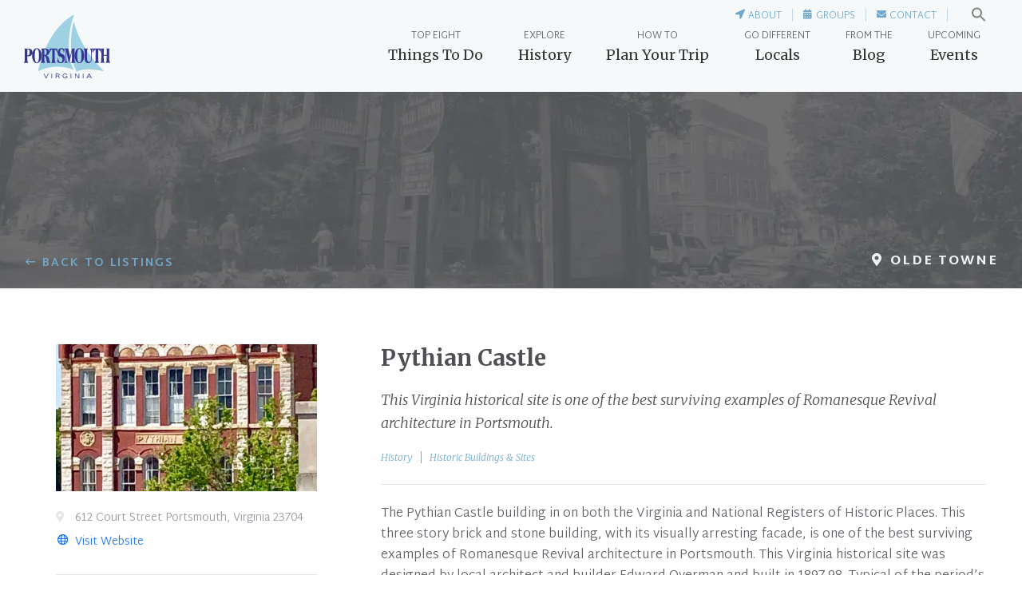

--- FILE ---
content_type: text/html; charset=UTF-8
request_url: https://portsvacation.com/places/pythian-castle/
body_size: 51303
content:
<!DOCTYPE html>

<html lang="en-US" class="footer-sticky-1">
    <head>
        <meta charset="UTF-8">
<script type="text/javascript">
/* <![CDATA[ */
 var gform;gform||(document.addEventListener("gform_main_scripts_loaded",function(){gform.scriptsLoaded=!0}),window.addEventListener("DOMContentLoaded",function(){gform.domLoaded=!0}),gform={domLoaded:!1,scriptsLoaded:!1,initializeOnLoaded:function(o){gform.domLoaded&&gform.scriptsLoaded?o():!gform.domLoaded&&gform.scriptsLoaded?window.addEventListener("DOMContentLoaded",o):document.addEventListener("gform_main_scripts_loaded",o)},hooks:{action:{},filter:{}},addAction:function(o,n,r,t){gform.addHook("action",o,n,r,t)},addFilter:function(o,n,r,t){gform.addHook("filter",o,n,r,t)},doAction:function(o){gform.doHook("action",o,arguments)},applyFilters:function(o){return gform.doHook("filter",o,arguments)},removeAction:function(o,n){gform.removeHook("action",o,n)},removeFilter:function(o,n,r){gform.removeHook("filter",o,n,r)},addHook:function(o,n,r,t,i){null==gform.hooks[o][n]&&(gform.hooks[o][n]=[]);var e=gform.hooks[o][n];null==i&&(i=n+"_"+e.length),gform.hooks[o][n].push({tag:i,callable:r,priority:t=null==t?10:t})},doHook:function(n,o,r){var t;if(r=Array.prototype.slice.call(r,1),null!=gform.hooks[n][o]&&((o=gform.hooks[n][o]).sort(function(o,n){return o.priority-n.priority}),o.forEach(function(o){"function"!=typeof(t=o.callable)&&(t=window[t]),"action"==n?t.apply(null,r):r[0]=t.apply(null,r)})),"filter"==n)return r[0]},removeHook:function(o,n,t,i){var r;null!=gform.hooks[o][n]&&(r=(r=gform.hooks[o][n]).filter(function(o,n,r){return!!(null!=i&&i!=o.tag||null!=t&&t!=o.priority)}),gform.hooks[o][n]=r)}}); 
/* ]]> */
</script>

        <meta name="viewport" content="width=device-width, initial-scale=1.0, maximum-scale=1.0, user-scalable=no">
        
        <link rel="profile" href="http://gmpg.org/xfn/11">
		<link rel="pingback" href="https://portsvacation.com/xmlrpc.php">
        <link rel="preconnect" href="https://fonts.gstatic.com">
        <link href="https://fonts.googleapis.com/css2?family=Merriweather:ital,wght@0,300;0,400;0,700;0,900;1,300&display=swap" rel="stylesheet"  		media="print"
		onload="this.media='all'">     
		<meta name="p:domain_verify" content="3bdf995c03137b9fbdc956a3e510c5c8"/>
        <link href="https://fonts.googleapis.com/css2?family=Martel+Sans:wght@300;600;700;800&display=swap" rel="stylesheet" media="print"
		onload="this.media='all'">
        <script src="https://kit.fontawesome.com/a8d58eb3f9.js" crossorigin="anonymous"></script>
        
		<meta name='robots' content='index, follow, max-image-preview:large, max-snippet:-1, max-video-preview:-1' />
	<style>img:is([sizes="auto" i], [sizes^="auto," i]) { contain-intrinsic-size: 3000px 1500px }</style>
	
	<!-- This site is optimized with the Yoast SEO plugin v22.4 - https://yoast.com/wordpress/plugins/seo/ -->
	<title>Pythian Castle, a Virginia Historical Site | Portsmouth Tourism</title>
	<meta name="description" content="This Virginia historical site is one of the best surviving examples of Romanesque Revival architecture in Portsmouth." />
	<link rel="canonical" href="https://portsvacation.com/places/pythian-castle/" />
	<meta property="og:locale" content="en_US" />
	<meta property="og:type" content="article" />
	<meta property="og:title" content="Pythian Castle, a Virginia Historical Site | Portsmouth Tourism" />
	<meta property="og:description" content="This Virginia historical site is one of the best surviving examples of Romanesque Revival architecture in Portsmouth." />
	<meta property="og:url" content="https://portsvacation.com/places/pythian-castle/" />
	<meta property="og:site_name" content="Portsmouth Tourism" />
	<meta property="article:modified_time" content="2023-04-24T19:51:43+00:00" />
	<meta property="og:image" content="https://e7e5y3e3yyq.exactdn.com/wp-content/uploads/2021/02/Pythian-Castle-scaled-1.jpeg" />
	<meta property="og:image:width" content="1918" />
	<meta property="og:image:height" content="2560" />
	<meta property="og:image:type" content="image/jpeg" />
	<meta name="twitter:card" content="summary_large_image" />
	<meta name="twitter:label1" content="Est. reading time" />
	<meta name="twitter:data1" content="1 minute" />
	<script type="application/ld+json" class="yoast-schema-graph">{"@context":"https://schema.org","@graph":[{"@type":"WebPage","@id":"https://portsvacation.com/places/pythian-castle/","url":"https://portsvacation.com/places/pythian-castle/","name":"Pythian Castle, a Virginia Historical Site | Portsmouth Tourism","isPartOf":{"@id":"https://portsvacation.com/#website"},"primaryImageOfPage":{"@id":"https://portsvacation.com/places/pythian-castle/#primaryimage"},"image":{"@id":"https://portsvacation.com/places/pythian-castle/#primaryimage"},"thumbnailUrl":"https://e7e5y3e3yyq.exactdn.com/wp-content/uploads/2021/02/Pythian-Castle-scaled-1.jpeg?strip=all&lossy=1&ssl=1","datePublished":"2021-02-02T16:23:45+00:00","dateModified":"2023-04-24T19:51:43+00:00","description":"This Virginia historical site is one of the best surviving examples of Romanesque Revival architecture in Portsmouth.","breadcrumb":{"@id":"https://portsvacation.com/places/pythian-castle/#breadcrumb"},"inLanguage":"en-US","potentialAction":[{"@type":"ReadAction","target":["https://portsvacation.com/places/pythian-castle/"]}]},{"@type":"ImageObject","inLanguage":"en-US","@id":"https://portsvacation.com/places/pythian-castle/#primaryimage","url":"https://e7e5y3e3yyq.exactdn.com/wp-content/uploads/2021/02/Pythian-Castle-scaled-1.jpeg?strip=all&lossy=1&ssl=1","contentUrl":"https://e7e5y3e3yyq.exactdn.com/wp-content/uploads/2021/02/Pythian-Castle-scaled-1.jpeg?strip=all&lossy=1&ssl=1","width":1918,"height":2560},{"@type":"BreadcrumbList","@id":"https://portsvacation.com/places/pythian-castle/#breadcrumb","itemListElement":[{"@type":"ListItem","position":1,"name":"Places","item":"https://portsvacation.com/places/united-states/virginia/portsmouth/"},{"@type":"ListItem","position":2,"name":"Pythian Castle","item":"https://portsvacation.com/places/pythian-castle/"},{"@type":"ListItem","position":3,"name":"United States","item":"https://portsvacation.com/places/united-states/"},{"@type":"ListItem","position":4,"name":"Virginia","item":"https://portsvacation.com/places/united-states/virginia/"},{"@type":"ListItem","position":5,"name":"Portsmouth"}]},{"@type":"WebSite","@id":"https://portsvacation.com/#website","url":"https://portsvacation.com/","name":"Portsmouth Tourism","description":"Virginia&#039;s Historic Seaport®","potentialAction":[{"@type":"SearchAction","target":{"@type":"EntryPoint","urlTemplate":"https://portsvacation.com/?s={search_term_string}"},"query-input":"required name=search_term_string"}],"inLanguage":"en-US"}]}</script>
	<!-- / Yoast SEO plugin. -->


<link rel='dns-prefetch' href='//maps.google.com' />
<link rel='dns-prefetch' href='//use.fontawesome.com' />
<link rel='dns-prefetch' href='//fonts.googleapis.com' />
<link rel='dns-prefetch' href='//e7e5y3e3yyq.exactdn.com' />
<link rel='preconnect' href='//e7e5y3e3yyq.exactdn.com' />
<link rel="alternate" type="application/rss+xml" title="Portsmouth Tourism &raquo; Feed" href="https://portsvacation.com/feed/" />
		<!-- This site uses the Google Analytics by MonsterInsights plugin v8.26.0 - Using Analytics tracking - https://www.monsterinsights.com/ -->
		<!-- Note: MonsterInsights is not currently configured on this site. The site owner needs to authenticate with Google Analytics in the MonsterInsights settings panel. -->
					<!-- No tracking code set -->
				<!-- / Google Analytics by MonsterInsights -->
		<script type="text/javascript">
/* <![CDATA[ */
window._wpemojiSettings = {"baseUrl":"https:\/\/s.w.org\/images\/core\/emoji\/16.0.1\/72x72\/","ext":".png","svgUrl":"https:\/\/s.w.org\/images\/core\/emoji\/16.0.1\/svg\/","svgExt":".svg","source":{"concatemoji":"https:\/\/e7e5y3e3yyq.exactdn.com\/wp-includes\/js\/wp-emoji-release.min.js?ver=6.8.3"}};
/*! This file is auto-generated */
!function(s,n){var o,i,e;function c(e){try{var t={supportTests:e,timestamp:(new Date).valueOf()};sessionStorage.setItem(o,JSON.stringify(t))}catch(e){}}function p(e,t,n){e.clearRect(0,0,e.canvas.width,e.canvas.height),e.fillText(t,0,0);var t=new Uint32Array(e.getImageData(0,0,e.canvas.width,e.canvas.height).data),a=(e.clearRect(0,0,e.canvas.width,e.canvas.height),e.fillText(n,0,0),new Uint32Array(e.getImageData(0,0,e.canvas.width,e.canvas.height).data));return t.every(function(e,t){return e===a[t]})}function u(e,t){e.clearRect(0,0,e.canvas.width,e.canvas.height),e.fillText(t,0,0);for(var n=e.getImageData(16,16,1,1),a=0;a<n.data.length;a++)if(0!==n.data[a])return!1;return!0}function f(e,t,n,a){switch(t){case"flag":return n(e,"\ud83c\udff3\ufe0f\u200d\u26a7\ufe0f","\ud83c\udff3\ufe0f\u200b\u26a7\ufe0f")?!1:!n(e,"\ud83c\udde8\ud83c\uddf6","\ud83c\udde8\u200b\ud83c\uddf6")&&!n(e,"\ud83c\udff4\udb40\udc67\udb40\udc62\udb40\udc65\udb40\udc6e\udb40\udc67\udb40\udc7f","\ud83c\udff4\u200b\udb40\udc67\u200b\udb40\udc62\u200b\udb40\udc65\u200b\udb40\udc6e\u200b\udb40\udc67\u200b\udb40\udc7f");case"emoji":return!a(e,"\ud83e\udedf")}return!1}function g(e,t,n,a){var r="undefined"!=typeof WorkerGlobalScope&&self instanceof WorkerGlobalScope?new OffscreenCanvas(300,150):s.createElement("canvas"),o=r.getContext("2d",{willReadFrequently:!0}),i=(o.textBaseline="top",o.font="600 32px Arial",{});return e.forEach(function(e){i[e]=t(o,e,n,a)}),i}function t(e){var t=s.createElement("script");t.src=e,t.defer=!0,s.head.appendChild(t)}"undefined"!=typeof Promise&&(o="wpEmojiSettingsSupports",i=["flag","emoji"],n.supports={everything:!0,everythingExceptFlag:!0},e=new Promise(function(e){s.addEventListener("DOMContentLoaded",e,{once:!0})}),new Promise(function(t){var n=function(){try{var e=JSON.parse(sessionStorage.getItem(o));if("object"==typeof e&&"number"==typeof e.timestamp&&(new Date).valueOf()<e.timestamp+604800&&"object"==typeof e.supportTests)return e.supportTests}catch(e){}return null}();if(!n){if("undefined"!=typeof Worker&&"undefined"!=typeof OffscreenCanvas&&"undefined"!=typeof URL&&URL.createObjectURL&&"undefined"!=typeof Blob)try{var e="postMessage("+g.toString()+"("+[JSON.stringify(i),f.toString(),p.toString(),u.toString()].join(",")+"));",a=new Blob([e],{type:"text/javascript"}),r=new Worker(URL.createObjectURL(a),{name:"wpTestEmojiSupports"});return void(r.onmessage=function(e){c(n=e.data),r.terminate(),t(n)})}catch(e){}c(n=g(i,f,p,u))}t(n)}).then(function(e){for(var t in e)n.supports[t]=e[t],n.supports.everything=n.supports.everything&&n.supports[t],"flag"!==t&&(n.supports.everythingExceptFlag=n.supports.everythingExceptFlag&&n.supports[t]);n.supports.everythingExceptFlag=n.supports.everythingExceptFlag&&!n.supports.flag,n.DOMReady=!1,n.readyCallback=function(){n.DOMReady=!0}}).then(function(){return e}).then(function(){var e;n.supports.everything||(n.readyCallback(),(e=n.source||{}).concatemoji?t(e.concatemoji):e.wpemoji&&e.twemoji&&(t(e.twemoji),t(e.wpemoji)))}))}((window,document),window._wpemojiSettings);
/* ]]> */
</script>
<link rel='stylesheet' id='ayecode-ui-css' href='https://e7e5y3e3yyq.exactdn.com/wp-content/plugins/geodirectory/vendor/ayecode/wp-ayecode-ui/assets/css/ayecode-ui-compatibility.css?ver=0.1.72' type='text/css' media='all' />
<style id='ayecode-ui-inline-css' type='text/css'>
body.modal-open #wpadminbar{z-index:999}.embed-responsive-16by9 .fluid-width-video-wrapper{padding:0!important;position:initial}
</style>
<style id='wp-emoji-styles-inline-css' type='text/css'>

	img.wp-smiley, img.emoji {
		display: inline !important;
		border: none !important;
		box-shadow: none !important;
		height: 1em !important;
		width: 1em !important;
		margin: 0 0.07em !important;
		vertical-align: -0.1em !important;
		background: none !important;
		padding: 0 !important;
	}
</style>
<link rel='stylesheet' id='wp-block-library-css' href='https://e7e5y3e3yyq.exactdn.com/wp-includes/css/dist/block-library/style.min.css?ver=6.8.3' type='text/css' media='all' />
<style id='classic-theme-styles-inline-css' type='text/css'>
/*! This file is auto-generated */
.wp-block-button__link{color:#fff;background-color:#32373c;border-radius:9999px;box-shadow:none;text-decoration:none;padding:calc(.667em + 2px) calc(1.333em + 2px);font-size:1.125em}.wp-block-file__button{background:#32373c;color:#fff;text-decoration:none}
</style>
<link rel='stylesheet' id='nk-awb-css' href='https://e7e5y3e3yyq.exactdn.com/wp-content/plugins/advanced-backgrounds/assets/awb/awb.min.css?ver=1.9.0' type='text/css' media='all' />
<style id='global-styles-inline-css' type='text/css'>
:root{--wp--preset--aspect-ratio--square: 1;--wp--preset--aspect-ratio--4-3: 4/3;--wp--preset--aspect-ratio--3-4: 3/4;--wp--preset--aspect-ratio--3-2: 3/2;--wp--preset--aspect-ratio--2-3: 2/3;--wp--preset--aspect-ratio--16-9: 16/9;--wp--preset--aspect-ratio--9-16: 9/16;--wp--preset--color--black: #000000;--wp--preset--color--cyan-bluish-gray: #abb8c3;--wp--preset--color--white: #ffffff;--wp--preset--color--pale-pink: #f78da7;--wp--preset--color--vivid-red: #cf2e2e;--wp--preset--color--luminous-vivid-orange: #ff6900;--wp--preset--color--luminous-vivid-amber: #fcb900;--wp--preset--color--light-green-cyan: #7bdcb5;--wp--preset--color--vivid-green-cyan: #00d084;--wp--preset--color--pale-cyan-blue: #8ed1fc;--wp--preset--color--vivid-cyan-blue: #0693e3;--wp--preset--color--vivid-purple: #9b51e0;--wp--preset--gradient--vivid-cyan-blue-to-vivid-purple: linear-gradient(135deg,rgba(6,147,227,1) 0%,rgb(155,81,224) 100%);--wp--preset--gradient--light-green-cyan-to-vivid-green-cyan: linear-gradient(135deg,rgb(122,220,180) 0%,rgb(0,208,130) 100%);--wp--preset--gradient--luminous-vivid-amber-to-luminous-vivid-orange: linear-gradient(135deg,rgba(252,185,0,1) 0%,rgba(255,105,0,1) 100%);--wp--preset--gradient--luminous-vivid-orange-to-vivid-red: linear-gradient(135deg,rgba(255,105,0,1) 0%,rgb(207,46,46) 100%);--wp--preset--gradient--very-light-gray-to-cyan-bluish-gray: linear-gradient(135deg,rgb(238,238,238) 0%,rgb(169,184,195) 100%);--wp--preset--gradient--cool-to-warm-spectrum: linear-gradient(135deg,rgb(74,234,220) 0%,rgb(151,120,209) 20%,rgb(207,42,186) 40%,rgb(238,44,130) 60%,rgb(251,105,98) 80%,rgb(254,248,76) 100%);--wp--preset--gradient--blush-light-purple: linear-gradient(135deg,rgb(255,206,236) 0%,rgb(152,150,240) 100%);--wp--preset--gradient--blush-bordeaux: linear-gradient(135deg,rgb(254,205,165) 0%,rgb(254,45,45) 50%,rgb(107,0,62) 100%);--wp--preset--gradient--luminous-dusk: linear-gradient(135deg,rgb(255,203,112) 0%,rgb(199,81,192) 50%,rgb(65,88,208) 100%);--wp--preset--gradient--pale-ocean: linear-gradient(135deg,rgb(255,245,203) 0%,rgb(182,227,212) 50%,rgb(51,167,181) 100%);--wp--preset--gradient--electric-grass: linear-gradient(135deg,rgb(202,248,128) 0%,rgb(113,206,126) 100%);--wp--preset--gradient--midnight: linear-gradient(135deg,rgb(2,3,129) 0%,rgb(40,116,252) 100%);--wp--preset--font-size--small: 13px;--wp--preset--font-size--medium: 20px;--wp--preset--font-size--large: 36px;--wp--preset--font-size--x-large: 42px;--wp--preset--spacing--20: 0.44rem;--wp--preset--spacing--30: 0.67rem;--wp--preset--spacing--40: 1rem;--wp--preset--spacing--50: 1.5rem;--wp--preset--spacing--60: 2.25rem;--wp--preset--spacing--70: 3.38rem;--wp--preset--spacing--80: 5.06rem;--wp--preset--shadow--natural: 6px 6px 9px rgba(0, 0, 0, 0.2);--wp--preset--shadow--deep: 12px 12px 50px rgba(0, 0, 0, 0.4);--wp--preset--shadow--sharp: 6px 6px 0px rgba(0, 0, 0, 0.2);--wp--preset--shadow--outlined: 6px 6px 0px -3px rgba(255, 255, 255, 1), 6px 6px rgba(0, 0, 0, 1);--wp--preset--shadow--crisp: 6px 6px 0px rgba(0, 0, 0, 1);}:where(.is-layout-flex){gap: 0.5em;}:where(.is-layout-grid){gap: 0.5em;}body .is-layout-flex{display: flex;}.is-layout-flex{flex-wrap: wrap;align-items: center;}.is-layout-flex > :is(*, div){margin: 0;}body .is-layout-grid{display: grid;}.is-layout-grid > :is(*, div){margin: 0;}:where(.wp-block-columns.is-layout-flex){gap: 2em;}:where(.wp-block-columns.is-layout-grid){gap: 2em;}:where(.wp-block-post-template.is-layout-flex){gap: 1.25em;}:where(.wp-block-post-template.is-layout-grid){gap: 1.25em;}.has-black-color{color: var(--wp--preset--color--black) !important;}.has-cyan-bluish-gray-color{color: var(--wp--preset--color--cyan-bluish-gray) !important;}.has-white-color{color: var(--wp--preset--color--white) !important;}.has-pale-pink-color{color: var(--wp--preset--color--pale-pink) !important;}.has-vivid-red-color{color: var(--wp--preset--color--vivid-red) !important;}.has-luminous-vivid-orange-color{color: var(--wp--preset--color--luminous-vivid-orange) !important;}.has-luminous-vivid-amber-color{color: var(--wp--preset--color--luminous-vivid-amber) !important;}.has-light-green-cyan-color{color: var(--wp--preset--color--light-green-cyan) !important;}.has-vivid-green-cyan-color{color: var(--wp--preset--color--vivid-green-cyan) !important;}.has-pale-cyan-blue-color{color: var(--wp--preset--color--pale-cyan-blue) !important;}.has-vivid-cyan-blue-color{color: var(--wp--preset--color--vivid-cyan-blue) !important;}.has-vivid-purple-color{color: var(--wp--preset--color--vivid-purple) !important;}.has-black-background-color{background-color: var(--wp--preset--color--black) !important;}.has-cyan-bluish-gray-background-color{background-color: var(--wp--preset--color--cyan-bluish-gray) !important;}.has-white-background-color{background-color: var(--wp--preset--color--white) !important;}.has-pale-pink-background-color{background-color: var(--wp--preset--color--pale-pink) !important;}.has-vivid-red-background-color{background-color: var(--wp--preset--color--vivid-red) !important;}.has-luminous-vivid-orange-background-color{background-color: var(--wp--preset--color--luminous-vivid-orange) !important;}.has-luminous-vivid-amber-background-color{background-color: var(--wp--preset--color--luminous-vivid-amber) !important;}.has-light-green-cyan-background-color{background-color: var(--wp--preset--color--light-green-cyan) !important;}.has-vivid-green-cyan-background-color{background-color: var(--wp--preset--color--vivid-green-cyan) !important;}.has-pale-cyan-blue-background-color{background-color: var(--wp--preset--color--pale-cyan-blue) !important;}.has-vivid-cyan-blue-background-color{background-color: var(--wp--preset--color--vivid-cyan-blue) !important;}.has-vivid-purple-background-color{background-color: var(--wp--preset--color--vivid-purple) !important;}.has-black-border-color{border-color: var(--wp--preset--color--black) !important;}.has-cyan-bluish-gray-border-color{border-color: var(--wp--preset--color--cyan-bluish-gray) !important;}.has-white-border-color{border-color: var(--wp--preset--color--white) !important;}.has-pale-pink-border-color{border-color: var(--wp--preset--color--pale-pink) !important;}.has-vivid-red-border-color{border-color: var(--wp--preset--color--vivid-red) !important;}.has-luminous-vivid-orange-border-color{border-color: var(--wp--preset--color--luminous-vivid-orange) !important;}.has-luminous-vivid-amber-border-color{border-color: var(--wp--preset--color--luminous-vivid-amber) !important;}.has-light-green-cyan-border-color{border-color: var(--wp--preset--color--light-green-cyan) !important;}.has-vivid-green-cyan-border-color{border-color: var(--wp--preset--color--vivid-green-cyan) !important;}.has-pale-cyan-blue-border-color{border-color: var(--wp--preset--color--pale-cyan-blue) !important;}.has-vivid-cyan-blue-border-color{border-color: var(--wp--preset--color--vivid-cyan-blue) !important;}.has-vivid-purple-border-color{border-color: var(--wp--preset--color--vivid-purple) !important;}.has-vivid-cyan-blue-to-vivid-purple-gradient-background{background: var(--wp--preset--gradient--vivid-cyan-blue-to-vivid-purple) !important;}.has-light-green-cyan-to-vivid-green-cyan-gradient-background{background: var(--wp--preset--gradient--light-green-cyan-to-vivid-green-cyan) !important;}.has-luminous-vivid-amber-to-luminous-vivid-orange-gradient-background{background: var(--wp--preset--gradient--luminous-vivid-amber-to-luminous-vivid-orange) !important;}.has-luminous-vivid-orange-to-vivid-red-gradient-background{background: var(--wp--preset--gradient--luminous-vivid-orange-to-vivid-red) !important;}.has-very-light-gray-to-cyan-bluish-gray-gradient-background{background: var(--wp--preset--gradient--very-light-gray-to-cyan-bluish-gray) !important;}.has-cool-to-warm-spectrum-gradient-background{background: var(--wp--preset--gradient--cool-to-warm-spectrum) !important;}.has-blush-light-purple-gradient-background{background: var(--wp--preset--gradient--blush-light-purple) !important;}.has-blush-bordeaux-gradient-background{background: var(--wp--preset--gradient--blush-bordeaux) !important;}.has-luminous-dusk-gradient-background{background: var(--wp--preset--gradient--luminous-dusk) !important;}.has-pale-ocean-gradient-background{background: var(--wp--preset--gradient--pale-ocean) !important;}.has-electric-grass-gradient-background{background: var(--wp--preset--gradient--electric-grass) !important;}.has-midnight-gradient-background{background: var(--wp--preset--gradient--midnight) !important;}.has-small-font-size{font-size: var(--wp--preset--font-size--small) !important;}.has-medium-font-size{font-size: var(--wp--preset--font-size--medium) !important;}.has-large-font-size{font-size: var(--wp--preset--font-size--large) !important;}.has-x-large-font-size{font-size: var(--wp--preset--font-size--x-large) !important;}
:where(.wp-block-post-template.is-layout-flex){gap: 1.25em;}:where(.wp-block-post-template.is-layout-grid){gap: 1.25em;}
:where(.wp-block-columns.is-layout-flex){gap: 2em;}:where(.wp-block-columns.is-layout-grid){gap: 2em;}
:root :where(.wp-block-pullquote){font-size: 1.5em;line-height: 1.6;}
</style>
<link rel='stylesheet' id='cff-css' href='https://e7e5y3e3yyq.exactdn.com/wp-content/plugins/custom-facebook-feed-pro/assets/css/cff-style.min.css?ver=4.4.1' type='text/css' media='all' />
<link rel='stylesheet' id='wp-pagenavi-css' href='https://e7e5y3e3yyq.exactdn.com/wp-content/plugins/wp-pagenavi/pagenavi-css.css?ver=2.70' type='text/css' media='all' />
<link rel='stylesheet' id='ivory-search-styles-css' href='https://e7e5y3e3yyq.exactdn.com/wp-content/plugins/add-search-to-menu/public/css/ivory-search.min.css?ver=5.5.6' type='text/css' media='all' />
<link rel='stylesheet' id='megamenu-css' href='https://e7e5y3e3yyq.exactdn.com/wp-content/uploads/maxmegamenu/style.css?ver=43ebfc' type='text/css' media='all' />
<link rel='stylesheet' id='dashicons-css' href='https://e7e5y3e3yyq.exactdn.com/wp-includes/css/dashicons.min.css?ver=6.8.3' type='text/css' media='all' />
<link rel='stylesheet' id='nm-portfolio-css' href='https://e7e5y3e3yyq.exactdn.com/wp-content/plugins/nm-portfolio/assets/css/nm-portfolio.css?ver=1.2.7' type='text/css' media='all' />
<link rel='stylesheet' id='bsf-Defaults-css' href='https://e7e5y3e3yyq.exactdn.com/wp-content/uploads/smile_fonts/Defaults/Defaults.css?ver=3.19.8' type='text/css' media='all' />
<link rel='stylesheet' id='normalize-css' href='https://e7e5y3e3yyq.exactdn.com/wp-content/themes/savoy/assets/css/third-party/normalize.min.css?ver=3.0.2' type='text/css' media='all' />
<link rel='stylesheet' id='slick-slider-css' href='https://e7e5y3e3yyq.exactdn.com/wp-content/themes/savoy/assets/css/third-party/slick.min.css?ver=1.5.5' type='text/css' media='all' />
<link rel='stylesheet' id='slick-slider-theme-css' href='https://e7e5y3e3yyq.exactdn.com/wp-content/themes/savoy/assets/css/third-party/slick-theme.min.css?ver=1.5.5' type='text/css' media='all' />
<link rel='stylesheet' id='magnific-popup-css' href='https://e7e5y3e3yyq.exactdn.com/wp-content/themes/savoy/assets/css/third-party/magnific-popup.min.css?ver=0.9.7' type='text/css' media='all' />
<link rel='stylesheet' id='font-awesome-css' href='https://use.fontawesome.com/releases/v7.1.0/css/all.css?wpfas=true' type='text/css' media='all' />
<link rel='stylesheet' id='nm-grid-css' href='https://e7e5y3e3yyq.exactdn.com/wp-content/themes/savoy/assets/css/grid.css?ver=2.5.5' type='text/css' media='all' />
<link rel='stylesheet' id='nm-icons-css' href='https://e7e5y3e3yyq.exactdn.com/wp-content/themes/savoy/assets/css/font-icons/theme-icons/theme-icons.min.css?ver=2.5.5' type='text/css' media='all' />
<link rel='stylesheet' id='nm-core-css' href='https://e7e5y3e3yyq.exactdn.com/wp-content/themes/savoy/style.css?ver=2.5.5' type='text/css' media='all' />
<link rel='stylesheet' id='nm-elements-css' href='https://e7e5y3e3yyq.exactdn.com/wp-content/themes/savoy/assets/css/elements.css?ver=2.5.5' type='text/css' media='all' />
<link rel='stylesheet' id='redux-google-fonts-nm_theme_options-css' href='https://fonts.googleapis.com/css?family=Roboto%3A%2C400%2C700&#038;ver=1680113042' type='text/css' media='all' />
<link rel='stylesheet' id='nm-child-theme-css' href='https://e7e5y3e3yyq.exactdn.com/wp-content/themes/savoy-child/style.css?m=1695916441' type='text/css' media='all' />
<link rel='stylesheet' id='scss-css-css' href='https://e7e5y3e3yyq.exactdn.com/wp-content/themes/savoy-child/library/css/compiled_styles.css?m=1695916441' type='text/css' media='all' />
<script type="text/javascript" src="https://e7e5y3e3yyq.exactdn.com/wp-includes/js/jquery/jquery.min.js?ver=3.7.1" id="jquery-core-js"></script>
<script type="text/javascript" src="https://e7e5y3e3yyq.exactdn.com/wp-includes/js/jquery/jquery-migrate.min.js?ver=3.4.1" id="jquery-migrate-js"></script>
<script type="text/javascript" id="jquery-js-after">
/* <![CDATA[ */
window.gdSetMap = window.gdSetMap || 'auto';window.gdLoadMap = window.gdLoadMap || '';
/* ]]> */
</script>
<script type="text/javascript" src="https://e7e5y3e3yyq.exactdn.com/wp-content/plugins/geodirectory/vendor/ayecode/wp-ayecode-ui/assets/js/select2.min.js?ver=4.0.11" id="select2-js"></script>
<script type="text/javascript" src="https://e7e5y3e3yyq.exactdn.com/wp-content/plugins/geodirectory/vendor/ayecode/wp-ayecode-ui/assets/js/bootstrap.bundle.min.js?ver=0.1.72" id="bootstrap-js-bundle-js"></script>
<script type="text/javascript" id="bootstrap-js-bundle-js-after">
/* <![CDATA[ */
function aui_init_greedy_nav(){jQuery('nav.greedy').each(function(i,obj){if(jQuery(this).hasClass("being-greedy")){return true}jQuery(this).addClass('navbar-expand');var $vlinks='';var $dDownClass='';if(jQuery(this).find('.navbar-nav').length){if(jQuery(this).find('.navbar-nav').hasClass("being-greedy")){return true}$vlinks=jQuery(this).find('.navbar-nav').addClass("being-greedy w-100").removeClass('overflow-hidden')}else if(jQuery(this).find('.nav').length){if(jQuery(this).find('.nav').hasClass("being-greedy")){return true}$vlinks=jQuery(this).find('.nav').addClass("being-greedy w-100").removeClass('overflow-hidden');$dDownClass=' mt-2 '}else{return false}jQuery($vlinks).append('<li class="nav-item list-unstyled ml-auto greedy-btn d-none dropdown ">'+'<a href="javascript:void(0)" data-toggle="dropdown" class="nav-link"><i class="fas fa-ellipsis-h"></i> <span class="greedy-count badge badge-dark badge-pill"></span></a>'+'<ul class="greedy-links dropdown-menu  dropdown-menu-right '+$dDownClass+'"></ul>'+'</li>');var $hlinks=jQuery(this).find('.greedy-links');var $btn=jQuery(this).find('.greedy-btn');var numOfItems=0;var totalSpace=0;var closingTime=1000;var breakWidths=[];$vlinks.children().outerWidth(function(i,w){totalSpace+=w;numOfItems+=1;breakWidths.push(totalSpace)});var availableSpace,numOfVisibleItems,requiredSpace,buttonSpace,timer;function check(){buttonSpace=$btn.width();availableSpace=$vlinks.width()-10;numOfVisibleItems=$vlinks.children().length;requiredSpace=breakWidths[numOfVisibleItems-1];if(numOfVisibleItems>1&&requiredSpace>availableSpace){$vlinks.children().last().prev().prependTo($hlinks);numOfVisibleItems-=1;check()}else if(availableSpace>breakWidths[numOfVisibleItems]){$hlinks.children().first().insertBefore($btn);numOfVisibleItems+=1;check()}jQuery($btn).find(".greedy-count").html(numOfItems-numOfVisibleItems);if(numOfVisibleItems===numOfItems){$btn.addClass('d-none')}else $btn.removeClass('d-none')}jQuery(window).on("resize",function(){check()});check()})}function aui_select2_locale(){var aui_select2_params={"i18n_select_state_text":"Select an option\u2026","i18n_no_matches":"No matches found","i18n_ajax_error":"Loading failed","i18n_input_too_short_1":"Please enter 1 or more characters","i18n_input_too_short_n":"Please enter %item% or more characters","i18n_input_too_long_1":"Please delete 1 character","i18n_input_too_long_n":"Please delete %item% characters","i18n_selection_too_long_1":"You can only select 1 item","i18n_selection_too_long_n":"You can only select %item% items","i18n_load_more":"Loading more results\u2026","i18n_searching":"Searching\u2026"};return{language:{errorLoading:function(){return aui_select2_params.i18n_searching},inputTooLong:function(args){var overChars=args.input.length-args.maximum;if(1===overChars){return aui_select2_params.i18n_input_too_long_1}return aui_select2_params.i18n_input_too_long_n.replace('%item%',overChars)},inputTooShort:function(args){var remainingChars=args.minimum-args.input.length;if(1===remainingChars){return aui_select2_params.i18n_input_too_short_1}return aui_select2_params.i18n_input_too_short_n.replace('%item%',remainingChars)},loadingMore:function(){return aui_select2_params.i18n_load_more},maximumSelected:function(args){if(args.maximum===1){return aui_select2_params.i18n_selection_too_long_1}return aui_select2_params.i18n_selection_too_long_n.replace('%item%',args.maximum)},noResults:function(){return aui_select2_params.i18n_no_matches},searching:function(){return aui_select2_params.i18n_searching}}}}function aui_init_select2(){var select2_args=jQuery.extend({},aui_select2_locale());jQuery("select.aui-select2").each(function(){if(!jQuery(this).hasClass("select2-hidden-accessible")){jQuery(this).select2(select2_args)}})}function aui_time_ago(selector){var aui_timeago_params={"prefix_ago":"","suffix_ago":" ago","prefix_after":"after ","suffix_after":"","seconds":"less than a minute","minute":"about a minute","minutes":"%d minutes","hour":"about an hour","hours":"about %d hours","day":"a day","days":"%d days","month":"about a month","months":"%d months","year":"about a year","years":"%d years"};var templates={prefix:aui_timeago_params.prefix_ago,suffix:aui_timeago_params.suffix_ago,seconds:aui_timeago_params.seconds,minute:aui_timeago_params.minute,minutes:aui_timeago_params.minutes,hour:aui_timeago_params.hour,hours:aui_timeago_params.hours,day:aui_timeago_params.day,days:aui_timeago_params.days,month:aui_timeago_params.month,months:aui_timeago_params.months,year:aui_timeago_params.year,years:aui_timeago_params.years};var template=function(t,n){return templates[t]&&templates[t].replace(/%d/i,Math.abs(Math.round(n)))};var timer=function(time){if(!time)return;time=time.replace(/\.\d+/,"");time=time.replace(/-/,"/").replace(/-/,"/");time=time.replace(/T/," ").replace(/Z/," UTC");time=time.replace(/([\+\-]\d\d)\:?(\d\d)/," $1$2");time=new Date(time*1000||time);var now=new Date();var seconds=((now.getTime()-time)*.001)>>0;var minutes=seconds/60;var hours=minutes/60;var days=hours/24;var years=days/365;return templates.prefix+(seconds<45&&template('seconds',seconds)||seconds<90&&template('minute',1)||minutes<45&&template('minutes',minutes)||minutes<90&&template('hour',1)||hours<24&&template('hours',hours)||hours<42&&template('day',1)||days<30&&template('days',days)||days<45&&template('month',1)||days<365&&template('months',days/30)||years<1.5&&template('year',1)||template('years',years))+templates.suffix};var elements=document.getElementsByClassName(selector);if(selector&&elements&&elements.length){for(var i in elements){var $el=elements[i];if(typeof $el==='object'){$el.innerHTML='<i class="far fa-clock"></i> '+timer($el.getAttribute('title')||$el.getAttribute('datetime'))}}}setTimeout(function(){aui_time_ago(selector)},60000)}function aui_init_tooltips(){jQuery('[data-toggle="tooltip"]').tooltip();jQuery('[data-toggle="popover"]').popover();jQuery('[data-toggle="popover-html"]').popover({html:true});jQuery('[data-toggle="popover"],[data-toggle="popover-html"]').on('inserted.bs.popover',function(){jQuery('body > .popover').wrapAll("<div class='bsui' />")})}$aui_doing_init_flatpickr=false;function aui_init_flatpickr(){if(typeof jQuery.fn.flatpickr==="function"&&!$aui_doing_init_flatpickr){$aui_doing_init_flatpickr=true;try{flatpickr.localize({weekdays:{shorthand:['Sun','Mon','Tue','Wed','Thu','Fri','Sat'],longhand:['Sun','Mon','Tue','Wed','Thu','Fri','Sat'],},months:{shorthand:['Jan','Feb','Mar','Apr','May','Jun','Jul','Aug','Sep','Oct','Nov','Dec'],longhand:['January','February','March','April','May','June','July','August','September','October','November','December'],},daysInMonth:[31,28,31,30,31,30,31,31,30,31,30,31],firstDayOfWeek:1,ordinal:function(nth){var s=nth%100;if(s>3&&s<21)return"th";switch(s%10){case 1:return"st";case 2:return"nd";case 3:return"rd";default:return"th"}},rangeSeparator:' to ',weekAbbreviation:'Wk',scrollTitle:'Scroll to increment',toggleTitle:'Click to toggle',amPM:['AM','PM'],yearAriaLabel:'Year',hourAriaLabel:'Hour',minuteAriaLabel:'Minute',time_24hr:false})}catch(err){console.log(err.message)}jQuery('input[data-aui-init="flatpickr"]:not(.flatpickr-input)').flatpickr()}$aui_doing_init_flatpickr=false}$aui_doing_init_iconpicker=false;function aui_init_iconpicker(){if(typeof jQuery.fn.iconpicker==="function"&&!$aui_doing_init_iconpicker){$aui_doing_init_iconpicker=true;jQuery('input[data-aui-init="iconpicker"]:not(.iconpicker-input)').iconpicker()}$aui_doing_init_iconpicker=false}function aui_modal_iframe($title,$url,$footer,$dismissible,$class,$dialog_class,$body_class){if(!$body_class){$body_class='p-0'}var $body='<div class="ac-preview-loading text-center position-absolute w-100 text-dark vh-100 overlay overlay-white p-0 m-0 d-none d-flex justify-content-center align-items-center"><div class="spinner-border" role="status"></div></div>';$body+='<iframe id="embedModal-iframe" class="w-100 vh-100 p-0 m-0" src="" width="100%" height="100%" frameborder="0" allowtransparency="true"></iframe>';$m=aui_modal($title,$body,$footer,$dismissible,$class,$dialog_class,$body_class);jQuery($m).on('shown.bs.modal',function(e){iFrame=jQuery('#embedModal-iframe');jQuery('.ac-preview-loading').addClass('d-flex');iFrame.attr({src:$url});iFrame.load(function(){jQuery('.ac-preview-loading').removeClass('d-flex')})});return $m}function aui_modal($title,$body,$footer,$dismissible,$class,$dialog_class,$body_class){if(!$class){$class=''}if(!$dialog_class){$dialog_class=''}if(!$body){$body='<div class="text-center"><div class="spinner-border" role="status"></div></div>'}jQuery('.aui-modal').modal('hide').modal('dispose').remove();jQuery('.modal-backdrop').remove();var $modal='';$modal+='<div class="modal aui-modal fade shadow bsui '+$class+'" tabindex="-1">'+'<div class="modal-dialog modal-dialog-centered '+$dialog_class+'">'+'<div class="modal-content border-0 shadow">';if($title){$modal+='<div class="modal-header">'+'<h5 class="modal-title">'+$title+'</h5>';if($dismissible){$modal+='<button type="button" class="close" data-dismiss="modal" aria-label="Close">'+'<span aria-hidden="true">&times;</span>'+'</button>'}$modal+='</div>'}$modal+='<div class="modal-body '+$body_class+'">'+$body+'</div>';if($footer){$modal+='<div class="modal-footer">'+$footer+'</div>'}$modal+='</div>'+'</div>'+'</div>';jQuery('body').append($modal);return jQuery('.aui-modal').modal('hide').modal({})}function aui_conditional_fields(form){jQuery(form).find(".aui-conditional-field").each(function(){var $element_require=jQuery(this).data('element-require');if($element_require){$element_require=$element_require.replace("&#039;","'");$element_require=$element_require.replace("&quot;",'"');if(aui_check_form_condition($element_require,form)){jQuery(this).removeClass('d-none')}else{jQuery(this).addClass('d-none')}}})}function aui_check_form_condition(condition,form){if(form){condition=condition.replace(/\(form\)/g,"('"+form+"')")}return new Function("return "+condition+";")()}jQuery.fn.aui_isOnScreen=function(){var win=jQuery(window);var viewport={top:win.scrollTop(),left:win.scrollLeft()};viewport.right=viewport.left+win.width();viewport.bottom=viewport.top+win.height();var bounds=this.offset();bounds.right=bounds.left+this.outerWidth();bounds.bottom=bounds.top+this.outerHeight();return(!(viewport.right<bounds.left||viewport.left>bounds.right||viewport.bottom<bounds.top||viewport.top>bounds.bottom))};function aui_carousel_maybe_show_multiple_items($carousel){var $items={};var $item_count=0;if(!jQuery($carousel).find('.carousel-inner-original').length){jQuery($carousel).append('<div class="carousel-inner-original d-none">'+jQuery($carousel).find('.carousel-inner').html()+'</div>')}jQuery($carousel).find('.carousel-inner-original .carousel-item').each(function(){$items[$item_count]=jQuery(this).html();$item_count++});if(!$item_count){return}if(jQuery(window).width()<=576){if(jQuery($carousel).find('.carousel-inner').hasClass('aui-multiple-items')&&jQuery($carousel).find('.carousel-inner-original').length){jQuery($carousel).find('.carousel-inner').removeClass('aui-multiple-items').html(jQuery($carousel).find('.carousel-inner-original').html());jQuery($carousel).find(".carousel-indicators li").removeClass("d-none")}}else{var $md_count=jQuery($carousel).data('limit_show');var $new_items='';var $new_items_count=0;var $new_item_count=0;var $closed=true;Object.keys($items).forEach(function(key,index){if(index!=0&&Number.isInteger(index/$md_count)){$new_items+='</div></div>';$closed=true}if(index==0||Number.isInteger(index/$md_count)){$active=index==0?'active':'';$new_items+='<div class="carousel-item '+$active+'"><div class="row m-0">';$closed=false;$new_items_count++;$new_item_count=0}$new_items+='<div class="col pr-1 pl-0">'+$items[index]+'</div>';$new_item_count++});if(!$closed){if($md_count-$new_item_count>0){$placeholder_count=$md_count-$new_item_count;while($placeholder_count>0){$new_items+='<div class="col pr-1 pl-0"></div>';$placeholder_count--}}$new_items+='</div></div>'}jQuery($carousel).find('.carousel-inner').addClass('aui-multiple-items').html($new_items);jQuery($carousel).find('.carousel-item.active img').each(function(){if(real_srcset=jQuery(this).attr("data-srcset")){if(!jQuery(this).attr("srcset"))jQuery(this).attr("srcset",real_srcset)}if(real_src=jQuery(this).attr("data-src")){if(!jQuery(this).attr("srcset"))jQuery(this).attr("src",real_src)}});$hide_count=$new_items_count-1;jQuery($carousel).find(".carousel-indicators li:gt("+$hide_count+")").addClass("d-none")}jQuery(window).trigger("aui_carousel_multiple")}function aui_init_carousel_multiple_items(){jQuery(window).on("resize",function(){jQuery('.carousel-multiple-items').each(function(){aui_carousel_maybe_show_multiple_items(this)})});jQuery('.carousel-multiple-items').each(function(){aui_carousel_maybe_show_multiple_items(this)})}function init_nav_sub_menus(){jQuery('.navbar-multi-sub-menus').each(function(i,obj){if(jQuery(this).hasClass("has-sub-sub-menus")){return true}jQuery(this).addClass('has-sub-sub-menus');jQuery(this).find('.dropdown-menu a.dropdown-toggle').on('click',function(e){var $el=jQuery(this);$el.toggleClass('active-dropdown');var $parent=jQuery(this).offsetParent(".dropdown-menu");if(!jQuery(this).next().hasClass('show')){jQuery(this).parents('.dropdown-menu').first().find('.show').removeClass("show")}var $subMenu=jQuery(this).next(".dropdown-menu");$subMenu.toggleClass('show');jQuery(this).parent("li").toggleClass('show');jQuery(this).parents('li.nav-item.dropdown.show').on('hidden.bs.dropdown',function(e){jQuery('.dropdown-menu .show').removeClass("show");$el.removeClass('active-dropdown')});if(!$parent.parent().hasClass('navbar-nav')){$el.next().addClass('position-relative border-top border-bottom')}return false})})}function aui_lightbox_embed($link,ele){ele.preventDefault();jQuery('.aui-carousel-modal').remove();var $modal='<div class="modal fade aui-carousel-modal bsui" tabindex="-1" role="dialog" aria-labelledby="aui-modal-title" aria-hidden="true"><div class="modal-dialog modal-dialog-centered modal-xl mw-100"><div class="modal-content bg-transparent border-0"><div class="modal-header"><h5 class="modal-title" id="aui-modal-title"></h5></div><div class="modal-body text-center"><i class="fas fa-circle-notch fa-spin fa-3x"></i></div></div></div></div>';jQuery('body').append($modal);jQuery('.aui-carousel-modal').modal({});jQuery('.aui-carousel-modal').on('hidden.bs.modal',function(e){jQuery("iframe").attr('src','')});$container=jQuery($link).closest('.aui-gallery');$clicked_href=jQuery($link).attr('href');$images=[];$container.find('.aui-lightbox-image').each(function(){var a=this;var href=jQuery(a).attr('href');if(href){$images.push(href)}});if($images.length){var $carousel='<div id="aui-embed-slider-modal" class="carousel slide" >';if($images.length>1){$i=0;$carousel+='<ol class="carousel-indicators position-fixed">';$container.find('.aui-lightbox-image').each(function(){$active=$clicked_href==jQuery(this).attr('href')?'active':'';$carousel+='<li data-target="#aui-embed-slider-modal" data-slide-to="'+$i+'" class="'+$active+'"></li>';$i++});$carousel+='</ol>'}$i=0;$carousel+='<div class="carousel-inner">';$container.find('.aui-lightbox-image').each(function(){var a=this;$active=$clicked_href==jQuery(this).attr('href')?'active':'';$carousel+='<div class="carousel-item '+$active+'"><div>';var css_height=window.innerWidth>window.innerHeight?'90vh':'auto';var img=jQuery(a).find('img').clone().removeClass().addClass('mx-auto d-block w-auto mw-100 rounded').css('height',css_height).get(0).outerHTML;$carousel+=img;if(jQuery(a).parent().find('.carousel-caption').length){$carousel+=jQuery(a).parent().find('.carousel-caption').clone().removeClass('sr-only').get(0).outerHTML}$carousel+='</div></div>';$i++});$container.find('.aui-lightbox-iframe').each(function(){var a=this;$active=$clicked_href==jQuery(this).attr('href')?'active':'';$carousel+='<div class="carousel-item '+$active+'"><div class="modal-xl mx-auto embed-responsive embed-responsive-16by9">';var css_height=window.innerWidth>window.innerHeight?'95vh':'auto';var url=jQuery(a).attr('href');var iframe='<iframe class="embed-responsive-item" style="height:'+css_height+'" src="'+url+'?rel=0&amp;showinfo=0&amp;modestbranding=1&amp;autoplay=1" id="video" allow="autoplay"></iframe>';var img=iframe;$carousel+=img;$carousel+='</div></div>';$i++});$carousel+='</div>';if($images.length>1){$carousel+='<a class="carousel-control-prev" href="#aui-embed-slider-modal" role="button" data-slide="prev">';$carousel+='<span class="carousel-control-prev-icon" aria-hidden="true"></span>';$carousel+=' <a class="carousel-control-next" href="#aui-embed-slider-modal" role="button" data-slide="next">';$carousel+='<span class="carousel-control-next-icon" aria-hidden="true"></span>';$carousel+='</a>'}$carousel+='</div>';var $close='<button type="button" class="close text-white text-right position-fixed" style="font-size: 2.5em;right: 20px;top: 10px; z-index: 1055;" data-dismiss="modal" aria-label="Close"><span aria-hidden="true">&times;</span></button>';jQuery('.aui-carousel-modal .modal-content').html($carousel).prepend($close)}}function aui_init_lightbox_embed(){jQuery('.aui-lightbox-image, .aui-lightbox-iframe').off('click').on("click",function(ele){aui_lightbox_embed(this,ele)})}$aui_doing_toast=false;function aui_toast($id,$type,$title,$title_small,$body,$time,$can_close){if($aui_doing_toast){setTimeout(function(){aui_toast($id,$type,$title,$title_small,$body,$time,$can_close)},500);return}$aui_doing_toast=true;if($can_close==null){$can_close=false}if($time==''||$time==null){$time=3000}if(document.getElementById($id)){jQuery('#'+$id).toast('show');setTimeout(function(){$aui_doing_toast=false},500);return}var uniqid=Date.now();if($id){uniqid=$id}$op="";$tClass='';$thClass='';$icon="";if($type=='success'){$op="opacity:.92;";$tClass='alert alert-success';$thClass='bg-transparent border-0 alert-success';$icon="<div class='h5 m-0 p-0'><i class='fas fa-check-circle mr-2'></i></div>"}else if($type=='error'||$type=='danger'){$op="opacity:.92;";$tClass='alert alert-danger';$thClass='bg-transparent border-0 alert-danger';$icon="<div class='h5 m-0 p-0'><i class='far fa-times-circle mr-2'></i></div>"}else if($type=='info'){$op="opacity:.92;";$tClass='alert alert-info';$thClass='bg-transparent border-0 alert-info';$icon="<div class='h5 m-0 p-0'><i class='fas fa-info-circle mr-2'></i></div>"}else if($type=='warning'){$op="opacity:.92;";$tClass='alert alert-warning';$thClass='bg-transparent border-0 alert-warning';$icon="<div class='h5 m-0 p-0'><i class='fas fa-exclamation-triangle mr-2'></i></div>"}if(!document.getElementById("aui-toasts")){jQuery('body').append('<div class="bsui" id="aui-toasts"><div class="position-fixed aui-toast-bottom-right pr-3 mb-1" style="z-index: 500000;right: 0;bottom: 0;'+$op+'"></div></div>')}$toast='<div id="'+uniqid+'" class="toast fade hide shadow hover-shadow '+$tClass+'" style="" role="alert" aria-live="assertive" aria-atomic="true" data-delay="'+$time+'">';if($type||$title||$title_small){$toast+='<div class="toast-header '+$thClass+'">';if($icon){$toast+=$icon}if($title){$toast+='<strong class="mr-auto">'+$title+'</strong>'}if($title_small){$toast+='<small>'+$title_small+'</small>'}if($can_close){$toast+='<button type="button" class="ml-2 mb-1 close" data-dismiss="toast" aria-label="Close"><span aria-hidden="true">×</span></button>'}$toast+='</div>'}if($body){$toast+='<div class="toast-body">'+$body+'</div>'}$toast+='</div>';jQuery('.aui-toast-bottom-right').prepend($toast);jQuery('#'+uniqid).toast('show');setTimeout(function(){$aui_doing_toast=false},500)}function aui_init(){init_nav_sub_menus();aui_init_tooltips();aui_init_select2();aui_init_flatpickr();aui_init_iconpicker();aui_init_greedy_nav();aui_time_ago('timeago');aui_init_carousel_multiple_items();aui_init_lightbox_embed()}jQuery(window).on("load",function(){aui_init()});jQuery(function($){var ua=navigator.userAgent.toLowerCase();var isiOS=ua.match(/(iphone|ipod|ipad)/);if(isiOS){var pS=0;pM=parseFloat($('body').css('marginTop'));$(document).on('show.bs.modal',function(){pS=window.scrollY;$('body').css({marginTop:-pS,overflow:'hidden',position:'fixed',})}).on('hidden.bs.modal',function(){$('body').css({marginTop:pM,overflow:'visible',position:'inherit',});window.scrollTo(0,pS)})}});var aui_confirm=function(message,okButtonText,cancelButtonText,isDelete,large){okButtonText=okButtonText||'Yes';cancelButtonText=cancelButtonText||'Cancel';message=message||'Are you sure?';sizeClass=large?'':'modal-sm';btnClass=isDelete?'btn-danger':'btn-primary';deferred=jQuery.Deferred();var $body="";$body+="<h3 class='h4 py-3 text-center text-dark'>"+message+"</h3>";$body+="<div class='d-flex'>";$body+="<button class='btn btn-outline-secondary w-50 btn-round' data-dismiss='modal'  onclick='deferred.resolve(false);'>"+cancelButtonText+"</button>";$body+="<button class='btn "+btnClass+" ml-2 w-50 btn-round' data-dismiss='modal'  onclick='deferred.resolve(true);'>"+okButtonText+"</button>";$body+="</div>";$modal=aui_modal('',$body,'',false,'',sizeClass);return deferred.promise()}
/* ]]> */
</script>
<link rel="https://api.w.org/" href="https://portsvacation.com/wp-json/" /><link rel="alternate" title="JSON" type="application/json" href="https://portsvacation.com/wp-json/wp/v2/places/1340" /><link rel="EditURI" type="application/rsd+xml" title="RSD" href="https://portsvacation.com/xmlrpc.php?rsd" />
<link rel='shortlink' href='https://portsvacation.com/?p=1340' />
<link rel="alternate" title="oEmbed (JSON)" type="application/json+oembed" href="https://portsvacation.com/wp-json/oembed/1.0/embed?url=https%3A%2F%2Fportsvacation.com%2Fplaces%2Fpythian-castle%2F" />
<link rel="alternate" title="oEmbed (XML)" type="text/xml+oembed" href="https://portsvacation.com/wp-json/oembed/1.0/embed?url=https%3A%2F%2Fportsvacation.com%2Fplaces%2Fpythian-castle%2F&#038;format=xml" />
<!-- Custom Facebook Feed JS vars -->
<script type="text/javascript">
var cffsiteurl = "https://e7e5y3e3yyq.exactdn.com/wp-content/plugins";
var cffajaxurl = "https://portsvacation.com/wp-admin/admin-ajax.php";


var cfflinkhashtags = "true";
</script>
<script type="application/ld+json">{"@context":"https:\/\/schema.org","@type":"LocalBusiness","name":"Pythian Castle","description":"The Pythian Castle building in on both the Virginia and National Registers of Historic Places. This three story brick and stone building, with its visually arresting facade, is one of the best surviving examples of Romanesque Revival architecture in Portsmouth. This Virginia historical site was designed by local architect and builder Edward Overman and built in 1897-98. Typical of the period\u2019s fraternal lodges, the exotic edifice housed the meetings of the Knights of Pythias, a secret organization. It and similar fraternal societies were normally the chief patrons of such stylistically conspicuous late 19th-century buildings, usually the most elaborate structures in their communities. (Courtesy of Virginia Department of Historic Resources)","url":"https:\/\/portsvacation.com\/places\/pythian-castle\/","sameAs":["https:\/\/www.dhr.virginia.gov\/historic-registers\/124-0046\/"],"image":{"@type":"ImageObject","author":"christian@itsrocketbike.com","contentLocation":"612 Court Street, Portsmouth, United States","url":"https:\/\/portsvacation.com\/wp-content\/uploads\/2021\/02\/Pythian-Castle-scaled-1.jpeg","datePublished":"2021-02-02 16:23:45","caption":"","name":"Pythian Castle, a Virginia Historical Site","representativeOfPage":true,"thumbnail":"https:\/\/portsvacation.com\/wp-content\/uploads\/2021\/02\/Pythian-Castle-scaled-1-225x300.jpeg"},"address":{"@type":"PostalAddress","streetAddress":"612 Court Street","addressLocality":"Portsmouth","addressRegion":"Virginia","addressCountry":"United States","postalCode":"23704"},"geo":{"@type":"GeoCoordinates","latitude":"36.8339119","longitude":"-76.3010958"},"review":""}</script><meta property="og:image" content="https://e7e5y3e3yyq.exactdn.com/wp-content/uploads/2021/02/Pythian-Castle-scaled-1.jpeg"/>

<!-- GD Facebook Like Thumbnail -->
<link rel="image_src" href="https://e7e5y3e3yyq.exactdn.com/wp-content/uploads/2021/02/Pythian-Castle-scaled-1.jpeg" />
<!-- End GD Facebook Like Thumbnail -->

<meta name="generator" content="Powered by WPBakery Page Builder - drag and drop page builder for WordPress."/>
<noscript><style>.lazyload[data-src]{display:none !important;}</style></noscript><style>.lazyload{background-image:none !important;}.lazyload:before{background-image:none !important;}</style><link rel="icon" href="https://e7e5y3e3yyq.exactdn.com/wp-content/uploads/2021/03/cropped-Favicon.png?strip=all&#038;lossy=1&#038;resize=32%2C32&#038;ssl=1" sizes="32x32" />
<link rel="icon" href="https://e7e5y3e3yyq.exactdn.com/wp-content/uploads/2021/03/cropped-Favicon.png?strip=all&#038;lossy=1&#038;resize=192%2C192&#038;ssl=1" sizes="192x192" />
<link rel="apple-touch-icon" href="https://e7e5y3e3yyq.exactdn.com/wp-content/uploads/2021/03/cropped-Favicon.png?strip=all&#038;lossy=1&#038;resize=180%2C180&#038;ssl=1" />
<meta name="msapplication-TileImage" content="https://e7e5y3e3yyq.exactdn.com/wp-content/uploads/2021/03/cropped-Favicon.png?strip=all&#038;lossy=1&#038;resize=270%2C270&#038;ssl=1" />
<style type="text/css" class="nm-custom-styles">body{font-family:Roboto,sans-serif;}.nm-menu li a{font-size:16px;font-weight:normal;}#nm-mobile-menu .menu > li > a{font-weight:normal;}#nm-mobile-menu-main-ul.menu > li > a{font-size:15px;}#nm-mobile-menu-secondary-ul.menu li a{font-size:13px;}.vc_tta.vc_tta-accordion .vc_tta-panel-title > a,.vc_tta.vc_general .vc_tta-tab > a,.nm-team-member-content h2,.nm-post-slider-content h3,.vc_pie_chart .wpb_pie_chart_heading,.wpb_content_element .wpb_tour_tabs_wrapper .wpb_tabs_nav a,.wpb_content_element .wpb_accordion_header a,.woocommerce-order-details .order_details tfoot tr:last-child th,.woocommerce-order-details .order_details tfoot tr:last-child td,#order_review .shop_table tfoot .order-total,#order_review .shop_table tfoot .order-total,.cart-collaterals .shop_table tr.order-total,.shop_table.cart .nm-product-details a,#nm-shop-sidebar-popup #nm-shop-search input,.nm-shop-categories li a,.nm-shop-filter-menu li a,.woocommerce-message,.woocommerce-info,.woocommerce-error,blockquote,.commentlist .comment .comment-text .meta strong,.nm-related-posts-content h3,.nm-blog-no-results h1,.nm-term-description,.nm-blog-categories-list li a,.nm-blog-categories-toggle li a,.nm-blog-heading h1,#nm-mobile-menu-top-ul .nm-mobile-menu-item-search input{font-size:18px;}@media all and (max-width:768px){.vc_toggle_title h3{font-size:18px;}}@media all and (max-width:400px){#nm-shop-search input{font-size:18px;}}.add_to_cart_inline .add_to_cart_button,.add_to_cart_inline .amount,.nm-product-category-text > a,.nm-testimonial-description,.nm-feature h3,.nm_btn,.vc_toggle_content,.nm-message-box,.wpb_text_column,#nm-wishlist-table ul li.title .woocommerce-loop-product__title,.nm-order-track-top p,.customer_details h3,.woocommerce-order-details .order_details tbody,.woocommerce-MyAccount-content .shop_table tr th,.woocommerce-MyAccount-navigation ul li a,.nm-MyAccount-user-info .nm-username,.nm-MyAccount-dashboard,.nm-myaccount-lost-reset-password h2,.nm-login-form-divider span,.woocommerce-thankyou-order-details li strong,.woocommerce-order-received h3,#order_review .shop_table tbody .product-name,.woocommerce-checkout .nm-coupon-popup-wrap .nm-shop-notice,.nm-checkout-login-coupon .nm-shop-notice,.shop_table.cart .nm-product-quantity-pricing .product-subtotal,.shop_table.cart .product-quantity,.shop_attributes tr th,.shop_attributes tr td,#tab-description,.woocommerce-tabs .tabs li a,.woocommerce-product-details__short-description,.nm-shop-no-products h3,.nm-infload-controls a,#nm-shop-browse-wrap .term-description,.list_nosep .nm-shop-categories .nm-shop-sub-categories li a,.nm-shop-taxonomy-text .term-description,.nm-shop-loop-details h3,.woocommerce-loop-category__title,div.wpcf7-response-output,.wpcf7 .wpcf7-form-control,.widget_search button,.widget_product_search #searchsubmit,#wp-calendar caption,.widget .nm-widget-title,.post .entry-content,.comment-form p label,.no-comments,.commentlist .pingback p,.commentlist .trackback p,.commentlist .comment .comment-text .description,.nm-search-results .nm-post-content,.post-password-form > p:first-child,.nm-post-pagination a .long-title,.nm-blog-list .nm-post-content,.nm-blog-grid .nm-post-content,.nm-blog-classic .nm-post-content,.nm-blog-pagination a,.nm-blog-categories-list.columns li a,.page-numbers li a,.page-numbers li span,#nm-widget-panel .total,#nm-widget-panel .nm-cart-panel-item-price .amount,#nm-widget-panel .quantity .qty,#nm-widget-panel .nm-cart-panel-quantity-pricing > span.quantity,#nm-widget-panel .product-quantity,.nm-cart-panel-product-title,#nm-widget-panel .product_list_widget .empty,#nm-cart-panel-loader h5,.nm-widget-panel-header,.button,input[type=submit]{font-size:16px;}@media all and (max-width:991px){#nm-shop-sidebar .widget .nm-widget-title,.nm-shop-categories li a{font-size:16px;}}@media all and (max-width:768px){.vc_tta.vc_tta-accordion .vc_tta-panel-title > a,.vc_tta.vc_tta-tabs.vc_tta-tabs-position-left .vc_tta-tab > a,.vc_tta.vc_tta-tabs.vc_tta-tabs-position-top .vc_tta-tab > a,.wpb_content_element .wpb_tour_tabs_wrapper .wpb_tabs_nav a,.wpb_content_element .wpb_accordion_header a,.nm-term-description{font-size:16px;}}@media all and (max-width:550px){.shop_table.cart .nm-product-details a,.nm-shop-notice,.nm-related-posts-content h3{font-size:16px;}}@media all and (max-width:400px){.nm-product-category-text .nm-product-category-heading,.nm-team-member-content h2,#nm-wishlist-empty h1,.cart-empty,.nm-shop-filter-menu li a,.nm-blog-categories-list li a{font-size:16px;}}.vc_progress_bar .vc_single_bar .vc_label,.woocommerce-tabs .tabs li a span,.product .summary .price del .amount,#nm-shop-sidebar-popup-reset-button,#nm-shop-sidebar-popup .nm-shop-sidebar .widget:last-child .nm-widget-title,#nm-shop-sidebar-popup .nm-shop-sidebar .widget .nm-widget-title,.nm-shop-filter-menu li a i,.woocommerce-loop-category__title .count,span.wpcf7-not-valid-tip,.widget_rss ul li .rss-date,.wp-caption-text,.comment-respond h3 #cancel-comment-reply-link,.nm-blog-categories-toggle li .count,.nm-menu-wishlist-count,.nm-menu li.nm-menu-offscreen .nm-menu-cart-count,.nm-menu-cart .count,.nm-menu .sub-menu li a,body{font-size:14px;}@media all and (max-width:768px){.wpcf7 .wpcf7-form-control{font-size:14px;}}@media all and (max-width:400px){.nm-blog-grid .nm-post-content,.header-mobile-default .nm-menu-cart.no-icon .count{font-size:14px;}}#nm-wishlist-table .nm-variations-list,.nm-MyAccount-user-info .nm-logout-button.border,#order_review .place-order noscript,#payment .payment_methods li .payment_box,#order_review .shop_table tfoot .woocommerce-remove-coupon,.cart-collaterals .shop_table tr.cart-discount td a,#nm-shop-sidebar-popup #nm-shop-search-notice,.wc-item-meta,.variation,.woocommerce-password-hint,.woocommerce-password-strength,.nm-validation-inline-notices .form-row.woocommerce-invalid-required-field:after{font-size:12px;}body{font-weight:normal;}h1, .h1-size{font-weight:normal;}h2, .h2-size{font-weight:normal;}h3, .h3-size{font-weight:normal;}h4, .h4-size,h5, .h5-size,h6, .h6-size{font-weight:normal;}body{color:#777777;}.nm-portfolio-single-back a span {background:#777777;}.mfp-close,.wpb_content_element .wpb_tour_tabs_wrapper .wpb_tabs_nav li.ui-tabs-active a,.vc_pie_chart .vc_pie_chart_value,.vc_progress_bar .vc_single_bar .vc_label .vc_label_units,.nm-testimonial-description,.form-row label,.woocommerce-form__label,#nm-shop-search-close:hover,.products .price .amount,.nm-shop-loop-actions > a,.nm-shop-loop-actions > a:active,.nm-shop-loop-actions > a:focus,.nm-infload-controls a,.woocommerce-breadcrumb a, .woocommerce-breadcrumb span,.variations,.woocommerce-grouped-product-list-item__label a,.woocommerce-grouped-product-list-item__price ins .amount,.woocommerce-grouped-product-list-item__price > .amount,.nm-quantity-wrap .quantity .nm-qty-minus,.nm-quantity-wrap .quantity .nm-qty-plus,.product .summary .single_variation_wrap .nm-quantity-wrap label:not(.nm-qty-label-abbrev),.woocommerce-tabs .tabs li.active a,.shop_attributes th,.product_meta,.shop_table.cart .nm-product-details a,.shop_table.cart .product-quantity,.shop_table.cart .nm-product-quantity-pricing .product-subtotal,.shop_table.cart .product-remove a,.cart-collaterals,.nm-cart-empty,#order_review .shop_table,#payment .payment_methods li label,.woocommerce-thankyou-order-details li strong,.wc-bacs-bank-details li strong,.nm-MyAccount-user-info .nm-username strong,.woocommerce-MyAccount-navigation ul li a:hover,.woocommerce-MyAccount-navigation ul li.is-active a,.woocommerce-table--order-details,#nm-wishlist-empty .note i,a.dark,a:hover,.nm-blog-heading h1 strong,.nm-post-header .nm-post-meta a,.nm-post-pagination a,.commentlist > li .comment-text .meta strong,.commentlist > li .comment-text .meta strong a,.comment-form p label,.entry-content strong,blockquote,blockquote p,.widget_search button,.widget_product_search #searchsubmit,.widget_recent_comments ul li .comment-author-link,.widget_recent_comments ul li:before{color:#282828;}@media all and (max-width: 991px){.nm-shop-menu .nm-shop-filter-menu li a:hover,.nm-shop-menu .nm-shop-filter-menu li.active a,#nm-shop-sidebar .widget.show .nm-widget-title,#nm-shop-sidebar .widget .nm-widget-title:hover{color:#282828;}}.nm-portfolio-single-back a:hover span{background:#282828;}.wpb_content_element .wpb_tour_tabs_wrapper .wpb_tabs_nav a,.wpb_content_element .wpb_accordion_header a,#nm-shop-search-close,.woocommerce-breadcrumb,.nm-single-product-menu a,.star-rating:before,.woocommerce-tabs .tabs li a,.product_meta span.sku,.product_meta a,.nm-product-wishlist-button-wrap a,.nm-product-share a,.nm-wishlist-share ul li a:not(:hover),.nm-post-meta,.nm-post-share a,.nm-post-pagination a .short-title,.commentlist > li .comment-text .meta time{color:#a3a3a3;}.vc_toggle_title i,#nm-wishlist-empty p.icon i,h1{color:#282828;}h2{color:#282828;}h3{color:#282828;}h4, h5, h6{color:#282828;}a,a.dark:hover,a.gray:hover,a.invert-color:hover,.nm-highlight-text,.nm-highlight-text h1,.nm-highlight-text h2,.nm-highlight-text h3,.nm-highlight-text h4,.nm-highlight-text h5,.nm-highlight-text h6,.nm-highlight-text p,.nm-menu-wishlist-count,.nm-menu-cart a .count,.nm-menu li.nm-menu-offscreen .nm-menu-cart-count,.page-numbers li span.current,.page-numbers li a:hover,.nm-blog .sticky .nm-post-thumbnail:before,.nm-blog .category-sticky .nm-post-thumbnail:before,.nm-blog-categories-list li a:hover,.nm-blog-categories ul li.current-cat a,.widget ul li.active,.widget ul li a:hover,.widget ul li a:focus,.widget ul li a.active,#wp-calendar tbody td a,.nm-banner-link.type-txt:hover,.nm-banner.text-color-light .nm-banner-link.type-txt:hover,.nm-portfolio-categories li.current a,.add_to_cart_inline ins,.nm-product-categories.layout-separated .product-category:hover .nm-product-category-text > a,.woocommerce-breadcrumb a:hover,.products .price ins .amount,.products .price ins,.no-touch .nm-shop-loop-actions > a:hover,.nm-shop-menu ul li a:hover,.nm-shop-menu ul li.current-cat > a,.nm-shop-menu ul li.active a,.nm-shop-heading span,.nm-single-product-menu a:hover,.woocommerce-product-gallery__trigger:hover,.woocommerce-product-gallery .flex-direction-nav a:hover,.product-summary .price .amount,.product-summary .price ins,.product .summary .price .amount,.nm-product-wishlist-button-wrap a.added:active,.nm-product-wishlist-button-wrap a.added:focus,.nm-product-wishlist-button-wrap a.added:hover,.nm-product-wishlist-button-wrap a.added,.woocommerce-tabs .tabs li a span,#review_form .comment-form-rating .stars:hover a,#review_form .comment-form-rating .stars.has-active a,.product_meta a:hover,.star-rating span:before,.nm-order-view .commentlist li .comment-text .meta,.nm_widget_price_filter ul li.current,.post-type-archive-product .widget_product_categories .product-categories > li:first-child > a,.widget_product_categories ul li.current-cat > a,.widget_layered_nav ul li.chosen a,.widget_layered_nav_filters ul li.chosen a,.product_list_widget li ins .amount,.woocommerce.widget_rating_filter .wc-layered-nav-rating.chosen > a,.nm-wishlist-button.added:active,.nm-wishlist-button.added:focus,.nm-wishlist-button.added:hover,.nm-wishlist-button.added,.slick-prev:not(.slick-disabled):hover,.slick-next:not(.slick-disabled):hover,.flickity-button:hover,.pswp__button:hover,.nm-portfolio-categories li a:hover{color:#dc9814;}.nm-blog-categories ul li.current-cat a,.nm-portfolio-categories li.current a,.woocommerce-product-gallery.pagination-enabled .flex-control-thumbs li img.flex-active,.widget_layered_nav ul li.chosen a,.widget_layered_nav_filters ul li.chosen a,.slick-dots li.slick-active button,.flickity-page-dots .dot.is-selected{border-color:#dc9814;}.blockUI.blockOverlay:after,.nm-loader:after,.nm-image-overlay:before,.nm-image-overlay:after,.gallery-icon:before,.gallery-icon:after,.widget_tag_cloud a:hover,.widget_product_tag_cloud a:hover{background:#dc9814;}@media all and (max-width:400px){.woocommerce-product-gallery.pagination-enabled .flex-control-thumbs li img.flex-active,.slick-dots li.slick-active button,.flickity-page-dots .dot.is-selected{background:#dc9814;}}.header-border-1 .nm-header,.nm-blog-list .nm-post-divider,#nm-blog-pagination.infinite-load,.nm-post-pagination,.no-post-comments .nm-related-posts,.nm-footer-widgets.has-border,#nm-shop-browse-wrap.nm-shop-description-borders .term-description,.nm-shop-sidebar-default #nm-shop-sidebar .widget,.nm-infload-controls a,.woocommerce-tabs,.upsells,.related,.shop_table.cart tr td,#order_review .shop_table tbody tr th,#order_review .shop_table tbody tr td,#payment .payment_methods,#payment .payment_methods li,.woocommerce-MyAccount-orders tr td,.woocommerce-MyAccount-orders tr:last-child td,.woocommerce-table--order-details tbody tr td,.woocommerce-table--order-details tbody tr:first-child td,.woocommerce-table--order-details tfoot tr:last-child td,.woocommerce-table--order-details tfoot tr:last-child th,#nm-wishlist-table > ul > li,#nm-wishlist-table > ul:first-child > li,.wpb_accordion .wpb_accordion_section,.nm-portfolio-single-footer{border-color:#eeeeee;}.nm-blog-classic .nm-post-divider,.nm-search-results .nm-post-divider{background:#eeeeee;}.nm-blog-categories-list li span,.nm-shop-menu ul li > span,.nm-portfolio-categories li span{color: #cccccc;}.nm-post-meta:before,.nm-testimonial-author span:before{background:#cccccc;}.button,input[type=submit],.widget_tag_cloud a, .widget_product_tag_cloud a,.add_to_cart_inline .add_to_cart_button,#nm-shop-sidebar-popup-button,#order_review .shop_table tbody .product-name .product-quantity{color:#ffffff;background-color:#282828;}.button:hover,input[type=submit]:hover{color:#ffffff;}#nm-blog-pagination a,.button.border{border-color:#aaaaaa;}#nm-blog-pagination a,#nm-blog-pagination a:hover,.button.border,.button.border:hover{color:#282828;}#nm-blog-pagination a:not([disabled]):hover,.button.border:not([disabled]):hover{color:#282828;border-color:#282828;}.product-summary .quantity .nm-qty-minus,.product-summary .quantity .nm-qty-plus{color:#282828;}.nm-page-wrap{background-color:#ffffff;}.nm-header-search{background:#ffffff;}.woocommerce-cart .blockOverlay,.woocommerce-checkout .blockOverlay {background-color:#ffffff !important;}.nm-top-bar{background:#f5f9fa;}.nm-top-bar .nm-top-bar-text,.nm-top-bar .nm-top-bar-text a,.nm-top-bar .nm-menu > li > a,.nm-top-bar .nm-menu > li > a:hover,.nm-top-bar-social li i{color:#eeeeee;}.nm-header-placeholder{height:114px;}.nm-header{line-height:80px;padding-top:17px;padding-bottom:17px;background:#f5f9fa;}.home .nm-header{background:#f5f9fa;}.mobile-menu-open .nm-header{background:#ffffff !important;}.header-on-scroll .nm-header,.home.header-transparency.header-on-scroll .nm-header{background:#ffffff;}.header-on-scroll .nm-header:not(.static-on-scroll){padding-top:10px;padding-bottom:10px;}.nm-header.stacked .nm-header-logo,.nm-header.stacked-centered .nm-header-logo{padding-bottom:0px;}.nm-header-logo img{height:80px;}@media all and (max-width:991px){.nm-header-placeholder{height:90px;}.nm-header{line-height:70px;padding-top:10px;padding-bottom:10px;}.nm-header.stacked .nm-header-logo,.nm-header.stacked-centered .nm-header-logo{padding-bottom:0px;}.nm-header-logo img{height:70px;}}@media all and (max-width:400px){.nm-header-placeholder{height:75px;}.nm-header{line-height:55px;}.nm-header-logo img{height:55px;}}.nm-menu li a{color:#707070;}.nm-menu li a:hover{color:#282828;}.header-transparency-light:not(.header-on-scroll):not(.mobile-menu-open) #nm-main-menu-ul > li > a,.header-transparency-light:not(.header-on-scroll):not(.mobile-menu-open) #nm-right-menu-ul > li > a{color:#ffffff;}.header-transparency-dark:not(.header-on-scroll):not(.mobile-menu-open) #nm-main-menu-ul > li > a,.header-transparency-dark:not(.header-on-scroll):not(.mobile-menu-open) #nm-right-menu-ul > li > a{color:#282828;}.header-transparency-light:not(.header-on-scroll):not(.mobile-menu-open) #nm-main-menu-ul > li > a:hover,.header-transparency-light:not(.header-on-scroll):not(.mobile-menu-open) #nm-right-menu-ul > li > a:hover{color:#dcdcdc;}.header-transparency-dark:not(.header-on-scroll):not(.mobile-menu-open) #nm-main-menu-ul > li > a:hover,.header-transparency-dark:not(.header-on-scroll):not(.mobile-menu-open) #nm-right-menu-ul > li > a:hover{color:#707070;}.no-touch .header-transparency-light:not(.header-on-scroll):not(.mobile-menu-open) .nm-header:hover{background-color:transparent;}.no-touch .header-transparency-dark:not(.header-on-scroll):not(.mobile-menu-open) .nm-header:hover{background-color:transparent;}.nm-menu .sub-menu{background:#282828;}.nm-menu .sub-menu li a{color:#a0a0a0;}.nm-menu .megamenu > .sub-menu > ul > li:not(.nm-menu-item-has-image) > a,.nm-menu .sub-menu li a .label,.nm-menu .sub-menu li a:hover{color:#eeeeee;}.nm-menu .megamenu.full > .sub-menu{padding-top:28px;padding-bottom:15px;background:#ffffff;}.nm-menu .megamenu.full > .sub-menu > ul{max-width:1080px;}.nm-menu .megamenu.full .sub-menu li a{color:#777777;}.nm-menu .megamenu.full > .sub-menu > ul > li:not(.nm-menu-item-has-image) > a,.nm-menu .megamenu.full .sub-menu li a:hover{color:#282828;}.nm-menu .megamenu > .sub-menu > ul > li.nm-menu-item-has-image{border-right-color:#eeeeee;}.nm-menu-icon span{background:#707070;}.header-transparency-light:not(.header-on-scroll):not(.mobile-menu-open) .nm-menu-icon span{background:#ffffff;}.header-transparency-dark:not(.header-on-scroll):not(.mobile-menu-open) .nm-menu-icon span{background:#282828;}#nm-mobile-menu{ background:#ffffff;}#nm-mobile-menu .menu li{border-bottom-color:#eeeeee;}#nm-mobile-menu .menu a,#nm-mobile-menu .menu li .nm-menu-toggle,#nm-mobile-menu-top-ul .nm-mobile-menu-item-search input,#nm-mobile-menu-top-ul .nm-mobile-menu-item-search span,.nm-mobile-menu-social-ul li a{color:#555555;}.no-touch #nm-mobile-menu .menu a:hover,#nm-mobile-menu .menu li.active > a,#nm-mobile-menu .menu > li.active > .nm-menu-toggle:before,#nm-mobile-menu .menu a .label,.nm-mobile-menu-social-ul li a:hover{color:#282828;}#nm-mobile-menu .sub-menu{border-top-color:#eeeeee;}.nm-footer-widgets{padding-top:55px;padding-bottom:15px;background-color:#ffffff;}.nm-footer-widgets,.nm-footer-widgets .widget ul li a,.nm-footer-widgets a{color:#777777;}.nm-footer-widgets .widget .nm-widget-title{color:#282828;}.nm-footer-widgets .widget ul li a:hover,.nm-footer-widgets a:hover{color:#dc9814;}.nm-footer-widgets .widget_tag_cloud a:hover,.nm-footer-widgets .widget_product_tag_cloud a:hover{background:#dc9814;}@media all and (max-width:991px){.nm-footer-widgets{padding-top:55px;padding-bottom:15px;}}.nm-footer-bar{color:#aaaaaa;}.nm-footer-bar-inner{padding-top:30px;padding-bottom:30px;background-color:#282828;}.nm-footer-bar a{color:#aaaaaa;}.nm-footer-bar a:hover,.nm-footer-bar-social li i{color:#eeeeee;}.nm-footer-bar .menu > li{border-bottom-color:#3a3a3a;}@media all and (max-width:991px){.nm-footer-bar-inner{padding-top:30px;padding-bottom:30px;}}.nm-comments{background:#f7f7f7;}.nm-comments .commentlist > li,.nm-comments .commentlist .pingback,.nm-comments .commentlist .trackback{border-color:#e7e7e7;}#nm-shop-products-overlay,#nm-shop{background-color:#ffffff;}#nm-shop-taxonomy-header.has-image{height:370px;}.nm-shop-taxonomy-text-col{max-width:none;}.nm-shop-taxonomy-text h1{color:#282828;}.nm-shop-taxonomy-text .term-description{color:#777777;}@media all and (max-width:991px){#nm-shop-taxonomy-header.has-image{height:370px;}}@media all and (max-width:768px){#nm-shop-taxonomy-header.has-image{height:210px;}} .nm-shop-widget-scroll{height:145px;}.onsale{color:#282828;background:#ffffff;}.products li.outofstock .nm-shop-loop-thumbnail > a:after{color:#282828;background:#ffffff;}.nm-shop-loop-thumbnail{background:#eeeeee;}.has-bg-color .nm-single-product-bg{background:#eeeeee;}.nm-featured-video-icon{color:#282828;background:#ffffff;}@media all and (max-width:1080px){.woocommerce-product-gallery__wrapper{max-width:500px;}.has-bg-color .woocommerce-product-gallery {background:#eeeeee;}}@media all and (max-width:1080px){.woocommerce-product-gallery.pagination-enabled .flex-control-thumbs{background-color:#ffffff;}}.nm-variation-control.nm-variation-control-color li i{width:19px;height:19px;}.nm-variation-control.nm-variation-control-image li .nm-pa-image-thumbnail-wrap{width:19px;height:19px;}</style>
<style type="text/css" class="nm-translation-styles">.products li.outofstock .nm-shop-loop-thumbnail > a:after{content:"Out of stock";}.nm-validation-inline-notices .form-row.woocommerce-invalid-required-field:after{content:"Required field.";}</style>
		<style type="text/css" id="wp-custom-css">
			#pum_popup_title_5400{
	margin-left:2.5rem;
	margin-right:1.5rem;
	margin-top:.3rem;
	font-size:28px;
}
.pum-close.popmake-close::before{
	display:none !important; 
}

		</style>
		<noscript><style> .wpb_animate_when_almost_visible { opacity: 1; }</style></noscript><style type="text/css">/** Mega Menu CSS: fs **/</style>
<style type="text/css" media="screen">.is-menu path.search-icon-path { fill: #848484;}body .popup-search-close:after, body .search-close:after { border-color: #848484;}body .popup-search-close:before, body .search-close:before { border-color: #848484;}</style><!--
<script id="mcjs">!function(c,h,i,m,p){m=c.createElement(h),p=c.getElementsByTagName(h)[0],m.async=1,m.src=i,p.parentNode.insertBefore(m,p)}(document,"script","https://chimpstatic.com/mcjs-connected/js/users/65b11a72d0bd77cf144e249c9/a2d01e136ccf43865d0d85cec.js");</script>      -->
        <meta name="google-site-verification" content="2YwzLdcR7DWqQNnFLK4BFSD7Kld5uStSQZO62d7Q4h0" />
		<meta name="google-site-verification" content="F7V36X57zFjuOMKT4hnhgnhSfnaVEcLcOtMDpD6-qc8" />
        <meta name="facebook-domain-verification" content="9ew88vcbnj27ypmbfparfk7p8wbcsl" />
		<!-- Facebook Pixel Code -->
<script>
!function(f,b,e,v,n,t,s)
{if(f.fbq)return;n=f.fbq=function(){n.callMethod?
n.callMethod.apply(n,arguments):n.queue.push(arguments)};
if(!f._fbq)f._fbq=n;n.push=n;n.loaded=!0;n.version='2.0';
n.queue=[];t=b.createElement(e);t.async=!0;
t.src=v;s=b.getElementsByTagName(e)[0];
s.parentNode.insertBefore(t,s)}(window, document,'script',
'https://connect.facebook.net/en_US/fbevents.js');
fbq('init', '207888994846954');
fbq('track', 'PageView');
</script>
<noscript><img height="1" width="1" style="display:none"
src="https://www.facebook.com/tr?id=207888994846954&ev=PageView&noscript=1"
/></noscript>
<!-- End Facebook Pixel Code -->
		
		<!-- Google tag (gtag.js) -->
<script async src="https://www.googletagmanager.com/gtag/js?id=G-45Z0N2S4WL"></script>
<script>
  window.dataLayer = window.dataLayer || [];
  function gtag(){dataLayer.push(arguments);}
  gtag('js', new Date());

  gtag('config', 'G-45Z0N2S4WL');
</script>
		
        <!-- Begin TVSquared Page Visits Tracking Code -->
        <script type="text/javascript">
            var _tvq = window._tvq = window._tvq || [];
            (function() {
              var u = (("https:" == document.location.protocol) ?
                  "https://linkprotect.cudasvc.com/url?a=https%3a%2f%2fcollector-11489.tvsquared.com%2f&c=E,1,j9A14__pXP7XSg669aMc-lzU4fDRzkoPZkWqU_mx0MvwDkNl0mAvWnvqtdjzE_L0gvcWZ3-IRzk6Fn8XfERCXsTu9VujdQoE-i9fYW4Wn48cUA,,&typo=1"
                  :
                  "https://linkprotect.cudasvc.com/url?a=http%3a%2f%2fcollector-11489.tvsquared.com%2f&c=E,1,xEeM1iqETN8ImuK_st0AebBFLURa52NvbZyyDiUA8o0VBCahg-Qz4XpoWn1P5G7F9JHk4854T6qvTKnj-EKtAM2AYrUY_H8J_H_WwKdgBgE-tQ,,&typo=1");
              _tvq.push(['setSiteId', "TV-8181541809-1"]);
              _tvq.push(['setTrackerUrl', u + 'tv2track.php']);
              _tvq.push([function() {
                  this.deleteCustomVariable(5, 'page')
              }]);
              _tvq.push(['trackPageView']);
              var d = document,
                  g = d.createElement('script'),
                  s = d.getElementsByTagName('script')[0];
              g.type = 'text/javascript';
              g.defer = true;
              g.async = true;
              g.src = u + 'tv2track.js';
              s.parentNode.insertBefore(g, s);
            })();
        </script>
        <!-- End TVSquared Tracking Code -->
        
    </head>
    
	<body class="wp-singular gd_place-template gd_place-template-page-single-listing gd_place-template-page-single-listing-php single single-gd_place postid-1340 page page-id-1340 wp-theme-savoy wp-child-theme-savoy-child geodir-page geodir-page-cpt-gd_place geodir-post-cat-45 geodir-page-single savoy mega-menu-main-menu nm-page-load-transition-0 nm-preload has-top-bar top-bar-mobile-rc header-fixed header-mobile-default header-border-0 widget-panel-dark nm-wpb-default wpb-js-composer js-comp-ver-6.5.0 vc_responsive gd-map-auto">
<script data-cfasync="false" data-no-defer="1">var ewww_webp_supported=false;</script>
                
        <div class="nm-page-overflow">
            <div class="nm-page-wrap">
                <div id="nm-top-bar" class="nm-top-bar">
    <div class="nm-row">
        <div class="nm-top-bar-left col-xs-7">
            
            <div class="nm-top-bar-text">
                            </div>
        </div>

        <div class="nm-top-bar-right col-xs-5">
            
            <ul id="nm-top-menu" class="nm-menu"><li id="menu-item-78" class="top_bar top_bar_about menu-item menu-item-type-post_type menu-item-object-page menu-item-78"><a href="https://portsvacation.com/about/">About</a></li>
<li id="menu-item-79" class="top_bar top_bar_groups menu-item menu-item-type-custom menu-item-object-custom menu-item-79"><a href="/events-meetings">Groups</a></li>
<li id="menu-item-80" class="top_bar top_bar_contact menu-item menu-item-type-post_type menu-item-object-page menu-item-80"><a href="https://portsvacation.com/contact/">Contact</a></li>
<li class=" astm-search-menu is-menu popup menu-item"><a href="#" aria-label="Search Icon Link"><svg width="20" height="20" class="search-icon" role="img" viewBox="2 9 20 5" focusable="false" aria-label="Search">
						<path class="search-icon-path" d="M15.5 14h-.79l-.28-.27C15.41 12.59 16 11.11 16 9.5 16 5.91 13.09 3 9.5 3S3 5.91 3 9.5 5.91 16 9.5 16c1.61 0 3.09-.59 4.23-1.57l.27.28v.79l5 4.99L20.49 19l-4.99-5zm-6 0C7.01 14 5 11.99 5 9.5S7.01 5 9.5 5 14 7.01 14 9.5 11.99 14 9.5 14z"></path></svg></a></li></ul>        </div>
    </div>                
</div>                            
                <div class="nm-page-wrap-inner">
                    <div id="nm-header-placeholder" class="nm-header-placeholder"></div>

<header id="nm-header" class="nm-header default resize-on-scroll clear">
        <div class="nm-header-inner">
        <div class="nm-header-row nm-row">
    <div class="nm-header-col col-xs-12">
                
        <div class="nm-header-logo">
    <a href="https://portsvacation.com/">
        <img src="[data-uri]" class="nm-logo lazyload" alt="Portsmouth Tourism" data-src="https://e7e5y3e3yyq.exactdn.com/wp-content/uploads/2021/02/footer_logo.svg" decoding="async"><noscript><img src="https://e7e5y3e3yyq.exactdn.com/wp-content/uploads/2021/02/footer_logo.svg" class="nm-logo" alt="Portsmouth Tourism" data-eio="l"></noscript>
            </a>
</div>
                       
        <nav class="nm-main-menu">
            <ul id="nm-main-menu-ul" class="nm-menu">
                <div id="mega-menu-wrap-main-menu" class="mega-menu-wrap"><div class="mega-menu-toggle"><div class="mega-toggle-blocks-left"></div><div class="mega-toggle-blocks-center"></div><div class="mega-toggle-blocks-right"><div class='mega-toggle-block mega-menu-toggle-animated-block mega-toggle-block-0' id='mega-toggle-block-0'><button aria-label="Toggle Menu" class="mega-toggle-animated mega-toggle-animated-slider" type="button" aria-expanded="false">
                  <span class="mega-toggle-animated-box">
                    <span class="mega-toggle-animated-inner"></span>
                  </span>
                </button></div></div></div><ul id="mega-menu-main-menu" class="mega-menu max-mega-menu mega-menu-horizontal mega-no-js" data-event="hover_intent" data-effect="fade_up" data-effect-speed="200" data-effect-mobile="disabled" data-effect-speed-mobile="0" data-mobile-force-width="false" data-second-click="go" data-document-click="collapse" data-vertical-behaviour="standard" data-breakpoint="768" data-unbind="true" data-mobile-state="collapse_all" data-hover-intent-timeout="300" data-hover-intent-interval="100"><li class='mega-menu-item mega-menu-item-type-post_type mega-menu-item-object-page mega-menu-item-has-children mega-menu-megamenu mega-align-bottom-left mega-menu-grid mega-disable-link mega-menu-item-82' id='mega-menu-item-82'><a class="mega-menu-link" tabindex="0" aria-haspopup="true" aria-expanded="false" role="button"><span>Top Eight</span> Things To Do<span class="mega-indicator"></span></a>
<ul class="mega-sub-menu">
<li class='mega-menu-row' id='mega-menu-82-0'>
	<ul class="mega-sub-menu">
<li class='mega-menu-column mega-menu-columns-6-of-12' id='mega-menu-82-0-0'>
		<ul class="mega-sub-menu">
<li class='mega-menu-item mega-menu-item-type-post_type mega-menu-item-object-page mega-menu-item-221' id='mega-menu-item-221'><a class="mega-menu-link" href="https://portsvacation.com/things-to-do/">Top 8 Things To Do</a></li><li class='mega-menu-item mega-menu-item-type-post_type mega-menu-item-object-page mega-menu-item-4284' id='mega-menu-item-4284'><a class="mega-menu-link" href="https://portsvacation.com/events/">Events</a></li><li class='mega-menu-item mega-menu-item-type-post_type mega-menu-item-object-page mega-menu-item-4547' id='mega-menu-item-4547'><a class="mega-menu-link" href="https://portsvacation.com/casino/">Casino</a></li><li class='mega-menu-item mega-menu-item-type-post_type mega-menu-item-object-page mega-menu-item-219' id='mega-menu-item-219'><a class="mega-menu-link" href="https://portsvacation.com/museums/">Museums</a></li><li class='mega-menu-item mega-menu-item-type-post_type mega-menu-item-object-page mega-menu-item-222' id='mega-menu-item-222'><a class="mega-menu-link" href="https://portsvacation.com/dining/">Dining</a></li><li class='mega-menu-item mega-menu-item-type-post_type mega-menu-item-object-page mega-menu-item-218' id='mega-menu-item-218'><a class="mega-menu-link" href="https://portsvacation.com/arts-entertainment/">Arts &#038; Entertainment</a></li><li class='mega-menu-item mega-menu-item-type-post_type mega-menu-item-object-page mega-menu-item-225' id='mega-menu-item-225'><a class="mega-menu-link" href="https://portsvacation.com/shopping/">Shopping</a></li><li class='mega-menu-item mega-menu-item-type-post_type mega-menu-item-object-page mega-menu-item-224' id='mega-menu-item-224'><a class="mega-menu-link" href="https://portsvacation.com/outdoors/">Outdoors</a></li><li class='mega-menu-item mega-menu-item-type-post_type mega-menu-item-object-page mega-menu-item-4285' id='mega-menu-item-4285'><a class="mega-menu-link" href="https://portsvacation.com/walking-tours/">Walking Tours</a></li>		</ul>
</li><li class='mega-menu-column mega-nav_image mega-menu-columns-6-of-12 nav_image' id='mega-menu-82-0-1'>
		<ul class="mega-sub-menu">
<li class='mega-menu-item mega-menu-item-type-widget widget_media_image mega-menu-item-media_image-2' id='mega-menu-item-media_image-2'><h4 class="mega-block-title">Top 8 Things To Do</h4><a href="/things-to-do"><img width="1280" height="719" src="https://e7e5y3e3yyq.exactdn.com/wp-content/uploads/2023/06/spring-2023-29.jpg?strip=all&lossy=1&ssl=1&lazy=1" class="image wp-image-5005  attachment-full size-full lazyload" alt="" style="max-width: 100%; height: auto;" title="Top 8 Things To Do" decoding="async" fetchpriority="high"   data-src="https://e7e5y3e3yyq.exactdn.com/wp-content/uploads/2023/06/spring-2023-29.jpg?strip=all&lossy=1&ssl=1" loading="lazy" data-srcset="https://e7e5y3e3yyq.exactdn.com/wp-content/uploads/2023/06/spring-2023-29.jpg?strip=all&amp;lossy=1&amp;ssl=1 1280w, https://e7e5y3e3yyq.exactdn.com/wp-content/uploads/2023/06/spring-2023-29-300x169.jpg?strip=all&amp;lossy=1&amp;ssl=1 300w, https://e7e5y3e3yyq.exactdn.com/wp-content/uploads/2023/06/spring-2023-29-1024x575.jpg?strip=all&amp;lossy=1&amp;ssl=1 1024w, https://e7e5y3e3yyq.exactdn.com/wp-content/uploads/2023/06/spring-2023-29-768x431.jpg?strip=all&amp;lossy=1&amp;ssl=1 768w, https://e7e5y3e3yyq.exactdn.com/wp-content/uploads/2023/06/spring-2023-29-500x281.jpg?strip=all&amp;lossy=1&amp;ssl=1 500w, https://e7e5y3e3yyq.exactdn.com/wp-content/uploads/2023/06/spring-2023-29-800x449.jpg?strip=all&amp;lossy=1&amp;ssl=1 800w, https://e7e5y3e3yyq.exactdn.com/wp-content/uploads/2023/06/spring-2023-29.jpg?strip=all&amp;lossy=1&amp;w=244&amp;ssl=1 244w, https://e7e5y3e3yyq.exactdn.com/wp-content/uploads/2023/06/spring-2023-29.jpg?strip=all&amp;lossy=1&amp;w=1220&amp;ssl=1 1220w" data-sizes="auto" /><noscript><img width="1280" height="719" src="https://e7e5y3e3yyq.exactdn.com/wp-content/uploads/2023/06/spring-2023-29.jpg?strip=all&amp;lossy=1&amp;ssl=1" class="image wp-image-5005  attachment-full size-full" alt="" style="max-width: 100%; height: auto;" title="Top 8 Things To Do" decoding="async" fetchpriority="high" srcset="https://e7e5y3e3yyq.exactdn.com/wp-content/uploads/2023/06/spring-2023-29.jpg?strip=all&amp;lossy=1&amp;ssl=1 1280w, https://e7e5y3e3yyq.exactdn.com/wp-content/uploads/2023/06/spring-2023-29-300x169.jpg?strip=all&amp;lossy=1&amp;ssl=1 300w, https://e7e5y3e3yyq.exactdn.com/wp-content/uploads/2023/06/spring-2023-29-1024x575.jpg?strip=all&amp;lossy=1&amp;ssl=1 1024w, https://e7e5y3e3yyq.exactdn.com/wp-content/uploads/2023/06/spring-2023-29-768x431.jpg?strip=all&amp;lossy=1&amp;ssl=1 768w, https://e7e5y3e3yyq.exactdn.com/wp-content/uploads/2023/06/spring-2023-29-500x281.jpg?strip=all&amp;lossy=1&amp;ssl=1 500w, https://e7e5y3e3yyq.exactdn.com/wp-content/uploads/2023/06/spring-2023-29-800x449.jpg?strip=all&amp;lossy=1&amp;ssl=1 800w, https://e7e5y3e3yyq.exactdn.com/wp-content/uploads/2023/06/spring-2023-29.jpg?strip=all&amp;lossy=1&amp;w=244&amp;ssl=1 244w, https://e7e5y3e3yyq.exactdn.com/wp-content/uploads/2023/06/spring-2023-29.jpg?strip=all&amp;lossy=1&amp;w=1220&amp;ssl=1 1220w" sizes="(max-width: 1280px) 100vw, 1280px" data-eio="l" /></noscript></a></li><li class='mega-menu-item mega-menu-item-type-widget widget_text mega-menu-item-text-4' id='mega-menu-item-text-4'>			<div class="textwidget"><p>Experience the best of the best with this Top 8 list of things to do and see in Portsmouth.</p>
</div>
		</li>		</ul>
</li>	</ul>
</li><li class='mega-menu-row' id='mega-menu-82-1'>
	<ul class="mega-sub-menu">
<li class='mega-menu-column mega-menu-columns-3-of-12' id='mega-menu-82-1-0'></li>	</ul>
</li><li class='mega-menu-row' id='mega-menu-82-2'>
	<ul class="mega-sub-menu">
<li class='mega-menu-column mega-menu-columns-3-of-12' id='mega-menu-82-2-0'></li>	</ul>
</li></ul>
</li><li class='mega-menu-item mega-menu-item-type-post_type mega-menu-item-object-page mega-menu-item-has-children mega-menu-megamenu mega-align-bottom-left mega-menu-grid mega-menu-item-3329' id='mega-menu-item-3329'><a class="mega-menu-link" href="https://portsvacation.com/explore-history/" aria-haspopup="true" aria-expanded="false" tabindex="0"><span>Explore</span> History<span class="mega-indicator"></span></a>
<ul class="mega-sub-menu">
<li class='mega-menu-row' id='mega-menu-3329-0'>
	<ul class="mega-sub-menu">
<li class='mega-menu-column mega-menu-columns-6-of-12' id='mega-menu-3329-0-0'>
		<ul class="mega-sub-menu">
<li class='mega-menu-item mega-menu-item-type-post_type mega-menu-item-object-page mega-menu-item-335' id='mega-menu-item-335'><a class="mega-menu-link" href="https://portsvacation.com/explore-history/">Explore History</a></li><li class='mega-menu-item mega-menu-item-type-post_type mega-menu-item-object-page mega-menu-item-334' id='mega-menu-item-334'><a class="mega-menu-link" href="https://portsvacation.com/olde-towne/">Olde Towne Historic District</a></li><li class='mega-menu-item mega-menu-item-type-post_type mega-menu-item-object-page mega-menu-item-3307' id='mega-menu-item-3307'><a class="mega-menu-link" href="https://portsvacation.com/portsmouth-history-timeline/">History of Portsmouth Timeline</a></li><li class='mega-menu-item mega-menu-item-type-post_type mega-menu-item-object-page mega-menu-item-5664' id='mega-menu-item-5664'><a class="mega-menu-link" href="https://portsvacation.com/portsmouth-va250/">Portsmouth VA250</a></li>		</ul>
</li><li class='mega-menu-column mega-menu-columns-6-of-12' id='mega-menu-3329-0-1'>
		<ul class="mega-sub-menu">
<li class='mega-menu-item mega-menu-item-type-widget widget_media_image mega-menu-item-media_image-5' id='mega-menu-item-media_image-5'><h4 class="mega-block-title">Olde Towne Historic District</h4><img width="300" height="201" src="https://e7e5y3e3yyq.exactdn.com/wp-content/uploads/2021/02/Rectangle-790-1-1.jpg?strip=all&lossy=1&fit=300%2C201&ssl=1&lazy=1" class="image wp-image-784  attachment-medium size-medium lazyload" alt="" style="max-width: 100%; height: auto;" decoding="async"   data-src="https://e7e5y3e3yyq.exactdn.com/wp-content/uploads/2021/02/Rectangle-790-1-1.jpg?strip=all&lossy=1&fit=300%2C201&ssl=1" loading="lazy" data-srcset="https://e7e5y3e3yyq.exactdn.com/wp-content/uploads/2021/02/Rectangle-790-1-1.jpg?strip=all&amp;lossy=1&amp;ssl=1 526w, https://e7e5y3e3yyq.exactdn.com/wp-content/uploads/2021/02/Rectangle-790-1-1-300x201.jpg?strip=all&amp;lossy=1&amp;ssl=1 300w, https://e7e5y3e3yyq.exactdn.com/wp-content/uploads/2021/02/Rectangle-790-1-1-500x335.jpg?strip=all&amp;lossy=1&amp;ssl=1 500w, https://e7e5y3e3yyq.exactdn.com/wp-content/uploads/2021/02/Rectangle-790-1-1.jpg?strip=all&amp;lossy=1&amp;w=244&amp;ssl=1 244w" data-sizes="auto" /><noscript><img width="300" height="201" src="https://e7e5y3e3yyq.exactdn.com/wp-content/uploads/2021/02/Rectangle-790-1-1.jpg?strip=all&amp;lossy=1&amp;fit=300%2C201&amp;ssl=1" class="image wp-image-784  attachment-medium size-medium" alt="" style="max-width: 100%; height: auto;" decoding="async" srcset="https://e7e5y3e3yyq.exactdn.com/wp-content/uploads/2021/02/Rectangle-790-1-1.jpg?strip=all&amp;lossy=1&amp;ssl=1 526w, https://e7e5y3e3yyq.exactdn.com/wp-content/uploads/2021/02/Rectangle-790-1-1-300x201.jpg?strip=all&amp;lossy=1&amp;ssl=1 300w, https://e7e5y3e3yyq.exactdn.com/wp-content/uploads/2021/02/Rectangle-790-1-1-500x335.jpg?strip=all&amp;lossy=1&amp;ssl=1 500w, https://e7e5y3e3yyq.exactdn.com/wp-content/uploads/2021/02/Rectangle-790-1-1.jpg?strip=all&amp;lossy=1&amp;w=244&amp;ssl=1 244w" sizes="(max-width: 300px) 100vw, 300px" data-eio="l" /></noscript></li><li class='mega-menu-item mega-menu-item-type-widget widget_text mega-menu-item-text-7' id='mega-menu-item-text-7'>			<div class="textwidget"><p>Walk through history and see Olde Towne’s origins and it’s continued evolution.</p>
</div>
		</li>		</ul>
</li>	</ul>
</li></ul>
</li><li class='mega-menu-item mega-menu-item-type-custom mega-menu-item-object-custom mega-menu-item-has-children mega-menu-megamenu mega-align-bottom-left mega-menu-grid mega-disable-link mega-menu-item-83' id='mega-menu-item-83'><a class="mega-menu-link" tabindex="0" aria-haspopup="true" aria-expanded="false" role="button"><span>How To</span> Plan Your Trip<span class="mega-indicator"></span></a>
<ul class="mega-sub-menu">
<li class='mega-menu-row' id='mega-menu-83-0'>
	<ul class="mega-sub-menu">
<li class='mega-menu-column mega-menu-columns-6-of-12' id='mega-menu-83-0-0'>
		<ul class="mega-sub-menu">
<li class='mega-menu-item mega-menu-item-type-post_type mega-menu-item-object-page mega-menu-item-5743' id='mega-menu-item-5743'><a class="mega-menu-link" href="https://portsvacation.com/getaway/">Portsmouth Getaways</a></li><li class='mega-menu-item mega-menu-item-type-post_type mega-menu-item-object-page mega-menu-item-3682' id='mega-menu-item-3682'><a class="mega-menu-link" href="https://portsvacation.com/upcoming-events/">Upcoming Events</a></li><li class='mega-menu-item mega-menu-item-type-post_type mega-menu-item-object-page mega-menu-item-339' id='mega-menu-item-339'><a class="mega-menu-link" href="https://portsvacation.com/where-to-stay/">Where To Stay</a></li><li class='mega-menu-item mega-menu-item-type-post_type mega-menu-item-object-page mega-menu-item-340' id='mega-menu-item-340'><a class="mega-menu-link" href="https://portsvacation.com/visitor-services/">Visitor Services</a></li><li class='mega-menu-item mega-menu-item-type-post_type mega-menu-item-object-page mega-menu-item-342' id='mega-menu-item-342'><a class="mega-menu-link" href="https://portsvacation.com/parking/">Parking</a></li><li class='mega-menu-item mega-menu-item-type-post_type mega-menu-item-object-page mega-menu-item-2988' id='mega-menu-item-2988'><a class="mega-menu-link" href="https://portsvacation.com/visiting-by-boat/">Visiting By Boat</a></li><li class='mega-menu-item mega-menu-item-type-post_type mega-menu-item-object-page mega-menu-item-3308' id='mega-menu-item-3308'><a class="mega-menu-link" href="https://portsvacation.com/itineraries/">Itineraries</a></li><li class='mega-menu-item mega-menu-item-type-post_type mega-menu-item-object-page mega-menu-item-4342' id='mega-menu-item-4342'><a class="mega-menu-link" href="https://portsvacation.com/digital-brochures/">Digital Brochures</a></li>		</ul>
</li><li class='mega-menu-column mega-nav_image mega-menu-columns-6-of-12 nav_image' id='mega-menu-83-0-1'>
		<ul class="mega-sub-menu">
<li class='mega-menu-item mega-menu-item-type-widget widget_media_image mega-menu-item-media_image-4' id='mega-menu-item-media_image-4'><h4 class="mega-block-title">Business Directory</h4><a href="/visitor-directory/"><img width="1024" height="576" src="https://e7e5y3e3yyq.exactdn.com/wp-content/uploads/2023/06/spring-2023-25.jpg?strip=all&lossy=1&fit=1024%2C576&ssl=1&lazy=1" class="image wp-image-5001  attachment-large size-large lazyload" alt="Dinner and a movie at Commodore Theatre is just one of many fun things married couples can do in Hampton Roads." style="max-width: 100%; height: auto;" title="Visitor Directory" decoding="async"   data-src="https://e7e5y3e3yyq.exactdn.com/wp-content/uploads/2023/06/spring-2023-25.jpg?strip=all&lossy=1&fit=1024%2C576&ssl=1" loading="lazy" data-srcset="https://e7e5y3e3yyq.exactdn.com/wp-content/uploads/2023/06/spring-2023-25.jpg?strip=all&amp;lossy=1&amp;ssl=1 1280w, https://e7e5y3e3yyq.exactdn.com/wp-content/uploads/2023/06/spring-2023-25-300x169.jpg?strip=all&amp;lossy=1&amp;ssl=1 300w, https://e7e5y3e3yyq.exactdn.com/wp-content/uploads/2023/06/spring-2023-25-1024x576.jpg?strip=all&amp;lossy=1&amp;ssl=1 1024w, https://e7e5y3e3yyq.exactdn.com/wp-content/uploads/2023/06/spring-2023-25-768x432.jpg?strip=all&amp;lossy=1&amp;ssl=1 768w, https://e7e5y3e3yyq.exactdn.com/wp-content/uploads/2023/06/spring-2023-25-500x281.jpg?strip=all&amp;lossy=1&amp;ssl=1 500w, https://e7e5y3e3yyq.exactdn.com/wp-content/uploads/2023/06/spring-2023-25-800x450.jpg?strip=all&amp;lossy=1&amp;ssl=1 800w, https://e7e5y3e3yyq.exactdn.com/wp-content/uploads/2023/06/spring-2023-25.jpg?strip=all&amp;lossy=1&amp;w=244&amp;ssl=1 244w, https://e7e5y3e3yyq.exactdn.com/wp-content/uploads/2023/06/spring-2023-25.jpg?strip=all&amp;lossy=1&amp;w=1220&amp;ssl=1 1220w" data-sizes="auto" /><noscript><img width="1024" height="576" src="https://e7e5y3e3yyq.exactdn.com/wp-content/uploads/2023/06/spring-2023-25.jpg?strip=all&amp;lossy=1&amp;fit=1024%2C576&amp;ssl=1" class="image wp-image-5001  attachment-large size-large" alt="Dinner and a movie at Commodore Theatre is just one of many fun things married couples can do in Hampton Roads." style="max-width: 100%; height: auto;" title="Visitor Directory" decoding="async" srcset="https://e7e5y3e3yyq.exactdn.com/wp-content/uploads/2023/06/spring-2023-25.jpg?strip=all&amp;lossy=1&amp;ssl=1 1280w, https://e7e5y3e3yyq.exactdn.com/wp-content/uploads/2023/06/spring-2023-25-300x169.jpg?strip=all&amp;lossy=1&amp;ssl=1 300w, https://e7e5y3e3yyq.exactdn.com/wp-content/uploads/2023/06/spring-2023-25-1024x576.jpg?strip=all&amp;lossy=1&amp;ssl=1 1024w, https://e7e5y3e3yyq.exactdn.com/wp-content/uploads/2023/06/spring-2023-25-768x432.jpg?strip=all&amp;lossy=1&amp;ssl=1 768w, https://e7e5y3e3yyq.exactdn.com/wp-content/uploads/2023/06/spring-2023-25-500x281.jpg?strip=all&amp;lossy=1&amp;ssl=1 500w, https://e7e5y3e3yyq.exactdn.com/wp-content/uploads/2023/06/spring-2023-25-800x450.jpg?strip=all&amp;lossy=1&amp;ssl=1 800w, https://e7e5y3e3yyq.exactdn.com/wp-content/uploads/2023/06/spring-2023-25.jpg?strip=all&amp;lossy=1&amp;w=244&amp;ssl=1 244w, https://e7e5y3e3yyq.exactdn.com/wp-content/uploads/2023/06/spring-2023-25.jpg?strip=all&amp;lossy=1&amp;w=1220&amp;ssl=1 1220w" sizes="(max-width: 1024px) 100vw, 1024px" data-eio="l" /></noscript></a></li><li class='mega-menu-item mega-menu-item-type-widget widget_text mega-menu-item-text-6' id='mega-menu-item-text-6'>			<div class="textwidget"><p>Plan for your visit and explore Portsmouth with the Business Directory.</p>
</div>
		</li>		</ul>
</li>	</ul>
</li><li class='mega-menu-row' id='mega-menu-83-999'>
	<ul class="mega-sub-menu">
<li class='mega-menu-column mega-menu-columns-3-of-12' id='mega-menu-83-999-0'>
		<ul class="mega-sub-menu">
<li class='mega-menu-item mega-menu-item-type-post_type mega-menu-item-object-page mega-menu-item-5794' id='mega-menu-item-5794'><a class="mega-menu-link" href="https://portsvacation.com/visitor-directory/">Business Directory</a></li>		</ul>
</li>	</ul>
</li></ul>
</li><li class='mega-menu-item mega-menu-item-type-post_type mega-menu-item-object-page mega-align-bottom-left mega-menu-flyout mega-menu-item-5286' id='mega-menu-item-5286'><a class="mega-menu-link" href="https://portsvacation.com/locals/" tabindex="0"><span>Go Different</span> Locals</a></li><li class='mega-menu-item mega-menu-item-type-custom mega-menu-item-object-custom mega-align-bottom-left mega-menu-flyout mega-menu-item-84' id='mega-menu-item-84'><a class="mega-menu-link" href="/blog" tabindex="0"><span>From The</span> Blog</a></li><li class='mega-menu-item mega-menu-item-type-post_type mega-menu-item-object-page mega-align-bottom-left mega-menu-flyout mega-menu-item-5787' id='mega-menu-item-5787'><a class="mega-menu-link" href="https://portsvacation.com/upcoming-events/" tabindex="0"><span>Upcoming</span> Events</a></li><li class='mega-menu-item mega-menu-item-type-post_type mega-menu-item-object-page mega-align-bottom-left mega-menu-flyout mega-hide-on-desktop mega-menu-item-366' id='mega-menu-item-366'><a class="mega-menu-link" href="https://portsvacation.com/about/" tabindex="0">About</a></li><li class='mega-menu-item mega-menu-item-type-custom mega-menu-item-object-custom mega-align-bottom-left mega-menu-flyout mega-hide-on-desktop mega-menu-item-368' id='mega-menu-item-368'><a class="mega-menu-link" href="/events-meetings" tabindex="0">Groups</a></li><li class='mega-menu-item mega-menu-item-type-post_type mega-menu-item-object-page mega-align-bottom-left mega-menu-flyout mega-hide-on-desktop mega-menu-item-367' id='mega-menu-item-367'><a class="mega-menu-link" href="https://portsvacation.com/contact/" tabindex="0">Contact</a></li></ul></div>            </ul>
        </nav>
        
        <nav class="nm-right-menu">
            <ul id="nm-right-menu-ul" class="nm-menu">
                                <li class="nm-menu-offscreen menu-item-default">
                                        <a href="#" id="nm-mobile-menu-button" class="clicked"><div class="nm-menu-icon"><span class="line-1"></span><span class="line-2"></span><span class="line-3"></span></div></a>
                </li>
            </ul>
        </nav>

            </div>
</div>    </div>
</header>



<div class="nm-page-full">
		
		<div class="content-outer-wrap event-wrapper tribe-evnt-wrpr single-listing-page">
			<div class="mk-grid vc_row-fluid page-section-content lazyload">
				
				<div class="event-inner-section">
					<div class="nm-row nm-row-full vc_row wpb_row listing-banner-inner lazyload" style="" data-back="https://e7e5y3e3yyq.exactdn.com/wp-content/themes/savoy-child/images/olde-towne.jpg?strip=all&lossy=1&ssl=1">
					
					<div class="nm_column wpb_column vc_column_container col-sm-12 vc_col-sm-12 listing-banner">
						<div class="listing-banner-inner-container">
						
							<div class="nm_column wpb_column vc_column_container col-sm-6 vc_col-sm-6">
								<div class="vc_column-inner">
									<div class="wpb_wrapper">
										<div class="wpb_text_column wpb_content_element ">
											<div class="wpb_wrapper">
												<div class="back-to-listings">
													<a  class="text_link Light-Blue" href="/visitor-directory/"><i class="far fa-long-arrow-left" aria-hidden="true"></i>Back to Listings</a>
												</div>
											</div>
										</div>
									</div>
								</div>
							</div>
							
														<div class="nm_column wpb_column vc_column_container col-sm-6 vc_col-sm-6">
								<div class="vc_column-inner">
									<div class="wpb_wrapper">
										<div class="wpb_text_column wpb_content_element ">
											<div class="wpb_wrapper">
												<div class="banner-aadress">
													<i class="fas fa-map-marker-alt fa-fw"></i> 
													<div class="geodir-post-meta-container bsui sdel-0f37abef">
														<div class="geodir_post_meta  clear-both   geodir-field-custom_neighborhood">
															Olde Towne														</div>
													</div>
												</div>

											</div>
										</div>
									</div>
								</div>
							</div>
													</div>
					</div>
					
					</div>
					
					<div class="nm-page-default nm-row">
					<div class="nm-page-default-col col-xs-12">
					
						<div class="nm_column wpb_column vc_column_container col-sm-4 vc_col-sm-4 page-single-listing-left-wrapper">
							<div class="vc_column-inner gd_content_left">
								<div class="wpb_wrapper">
									<div class="gd_image_slider">
										
										<div class="geodir-post-slider bsui sdel-a7e5cbc0" ><div class=" geodir-image-container geodir-image-sizes-medium_large  geodir_flex-container  details_image " >
		<div id="geodir_images_6908e819d1c4d_1340" class="carousel  slide geodir-image-wrapper geodir_flexslider geodir-slider geodir-slider-loading "  data-controlnav='1'  data-ride='carousel' >
	
				<div class="geodir-images geodir-images-n-1 geodir-images-slider carousel-inner  "><div class='carousel-item  active' ><span class="embed-responsive embed-responsive-16by9"><img src="https://e7e5y3e3yyq.exactdn.com/wp-content/uploads/2021/02/Pythian-Castle-scaled-1-768x1025.jpeg?strip=all&lossy=1&ssl=1&lazy=1" alt="Pythian Castle, a Virginia Historical Site" title="Pythian Castle, a Virginia Historical Site" width="768" height="1025" class="align size-medium_large geodir-image-581 embed-responsive-item embed-item-cover-xy  w-100 p-0 m-0 mw-100 border-0 lazyload"   data-src="https://e7e5y3e3yyq.exactdn.com/wp-content/uploads/2021/02/Pythian-Castle-scaled-1-768x1025.jpeg?strip=all&lossy=1&ssl=1" loading="lazy" decoding="async" data-srcset="https://e7e5y3e3yyq.exactdn.com/wp-content/uploads/2021/02/Pythian-Castle-scaled-1-768x1025.jpeg?strip=all&amp;lossy=1&amp;ssl=1 768w, https://e7e5y3e3yyq.exactdn.com/wp-content/uploads/2021/02/Pythian-Castle-scaled-1-225x300.jpeg?strip=all&amp;lossy=1&amp;ssl=1 225w, https://e7e5y3e3yyq.exactdn.com/wp-content/uploads/2021/02/Pythian-Castle-scaled-1-767x1024.jpeg?strip=all&amp;lossy=1&amp;ssl=1 767w, https://e7e5y3e3yyq.exactdn.com/wp-content/uploads/2021/02/Pythian-Castle-scaled-1-1151x1536.jpeg?strip=all&amp;lossy=1&amp;ssl=1 1151w, https://e7e5y3e3yyq.exactdn.com/wp-content/uploads/2021/02/Pythian-Castle-scaled-1-1534x2048.jpeg?strip=all&amp;lossy=1&amp;ssl=1 1534w, https://e7e5y3e3yyq.exactdn.com/wp-content/uploads/2021/02/Pythian-Castle-scaled-1-500x667.jpeg?strip=all&amp;lossy=1&amp;ssl=1 500w, https://e7e5y3e3yyq.exactdn.com/wp-content/uploads/2021/02/Pythian-Castle-scaled-1-800x1068.jpeg?strip=all&amp;lossy=1&amp;ssl=1 800w, https://e7e5y3e3yyq.exactdn.com/wp-content/uploads/2021/02/Pythian-Castle-scaled-1-1280x1708.jpeg?strip=all&amp;lossy=1&amp;ssl=1 1280w, https://e7e5y3e3yyq.exactdn.com/wp-content/uploads/2021/02/Pythian-Castle-scaled-1.jpeg?strip=all&amp;lossy=1&amp;ssl=1 1918w, https://e7e5y3e3yyq.exactdn.com/wp-content/uploads/2021/02/Pythian-Castle-scaled-1.jpeg?strip=all&amp;lossy=1&amp;w=976&amp;ssl=1 976w, https://e7e5y3e3yyq.exactdn.com/wp-content/uploads/2021/02/Pythian-Castle-scaled-1.jpeg?strip=all&amp;lossy=1&amp;w=1220&amp;ssl=1 1220w" data-sizes="auto" /><noscript><img src="https://e7e5y3e3yyq.exactdn.com/wp-content/uploads/2021/02/Pythian-Castle-scaled-1-768x1025.jpeg?strip=all&lossy=1&ssl=1" alt="Pythian Castle, a Virginia Historical Site" title="Pythian Castle, a Virginia Historical Site" width="768" height="1025" class="align size-medium_large geodir-image-581 embed-responsive-item embed-item-cover-xy  w-100 p-0 m-0 mw-100 border-0" srcset="https://e7e5y3e3yyq.exactdn.com/wp-content/uploads/2021/02/Pythian-Castle-scaled-1-768x1025.jpeg?strip=all&amp;lossy=1&amp;ssl=1 768w, https://e7e5y3e3yyq.exactdn.com/wp-content/uploads/2021/02/Pythian-Castle-scaled-1-225x300.jpeg?strip=all&amp;lossy=1&amp;ssl=1 225w, https://e7e5y3e3yyq.exactdn.com/wp-content/uploads/2021/02/Pythian-Castle-scaled-1-767x1024.jpeg?strip=all&amp;lossy=1&amp;ssl=1 767w, https://e7e5y3e3yyq.exactdn.com/wp-content/uploads/2021/02/Pythian-Castle-scaled-1-1151x1536.jpeg?strip=all&amp;lossy=1&amp;ssl=1 1151w, https://e7e5y3e3yyq.exactdn.com/wp-content/uploads/2021/02/Pythian-Castle-scaled-1-1534x2048.jpeg?strip=all&amp;lossy=1&amp;ssl=1 1534w, https://e7e5y3e3yyq.exactdn.com/wp-content/uploads/2021/02/Pythian-Castle-scaled-1-500x667.jpeg?strip=all&amp;lossy=1&amp;ssl=1 500w, https://e7e5y3e3yyq.exactdn.com/wp-content/uploads/2021/02/Pythian-Castle-scaled-1-800x1068.jpeg?strip=all&amp;lossy=1&amp;ssl=1 800w, https://e7e5y3e3yyq.exactdn.com/wp-content/uploads/2021/02/Pythian-Castle-scaled-1-1280x1708.jpeg?strip=all&amp;lossy=1&amp;ssl=1 1280w, https://e7e5y3e3yyq.exactdn.com/wp-content/uploads/2021/02/Pythian-Castle-scaled-1.jpeg?strip=all&amp;lossy=1&amp;ssl=1 1918w, https://e7e5y3e3yyq.exactdn.com/wp-content/uploads/2021/02/Pythian-Castle-scaled-1.jpeg?strip=all&amp;lossy=1&amp;w=976&amp;ssl=1 976w, https://e7e5y3e3yyq.exactdn.com/wp-content/uploads/2021/02/Pythian-Castle-scaled-1.jpeg?strip=all&amp;lossy=1&amp;w=1220&amp;ssl=1 1220w" sizes="(max-width: 768px) 100vw, 768px" data-eio="l" /></noscript></span></div>		</div>


					<a class="carousel-control-prev" href="#geodir_images_6908e819d1c4d_1340" role="button" data-slide="prev">
				<span class="carousel-control-prev-icon" aria-hidden="true"></span>
				<span class="sr-only">Previous</span>
			</a>
			<a class="carousel-control-next" href="#geodir_images_6908e819d1c4d_1340" role="button" data-slide="next">
				<span class="carousel-control-next-icon" aria-hidden="true"></span>
				<span class="sr-only">Next</span>
			</a>
			
			</div>
</div>
</div>								
									</div>
									
									<div class="desktop-view">
										<div class="geodir-post-address-container bsui sdel-742740ad" ><div class="geodir_post_meta  geodir-field-address" itemscope itemtype="http://schema.org/PostalAddress"><span class="geodir_post_meta_icon geodir-i-address" style=""><i class="fas fa-map-marker-alt fa-fw" aria-hidden="true"></i> </span><span itemprop="streetAddress">612 Court Street</span> <span itemprop="addressLocality">Portsmouth</span>, <span itemprop="addressRegion">Virginia</span> <span itemprop="postalCode">23704</span></div></div>										
																				
																					<div class="geodir-post-meta-container">
												<div class="geodir_post_meta  geodir-field-website">
													<i class="fa fa-globe" aria-hidden="true"></i>
													<a href="https://www.dhr.virginia.gov/historic-registers/124-0046/" target="_blank" rel="nofollow">Visit Website</a>
												</div>
											</div>
																				
										<ul class="listing-social-icons">
																							
																							
											
																							
																						</ul>
										
										<div class="tribe-map-frame">
											<div class="geodir-wgt-map bsui sdel-ccae2e41" ><!--START geodir-map-wrap-->
<div class="geodir-map-wrap geodir-post-map-wrap ">
	<div id="catcher_gd_map_canvas_post"></div>
	<!--START stick_trigger_container-->
	<div class="stick_trigger_container bsui">
		<div class="trigger_sticky triggeroff_sticky mt-n5 btn btn-secondary mr-n2 c-pointer" style="display: none;">
			<i class="fas fa-map-marked-alt"></i>
			<i class="fas fa-angle-right"></i>
		</div>
		<!--end of stick trigger container-->
		<div class="geodir_map_container gd_map_canvas_post bsui position-relative mw-100"
		     id="sticky_map_gd_map_canvas_post"
		     style="width:100%;min-height:225px;">
			<!--END map_background-->
			<div class="map_background">
				<div class="top_banner_section_in clearfix">
					<div class="gd_map_canvas_post_TopLeft TopLeft position-absolute bg-white text-muted rounded-sm shadow-sm m-2 px-1 py-1 h5 c-pointer" style="z-index: 3;">
						<span class="triggermap" id="gd_map_canvas_post_triggermap">
							<i class="fas fa-expand-arrows-alt fa-fw" aria-hidden="true"></i>
							<i class="fas fa-compress-arrows-alt fa-fw d-none" aria-hidden="true"></i>
						</span>
					</div>
					<div class="gd_map_canvas_post_TopRight TopRight"></div>
					<div id="gd_map_canvas_post_wrapper" class="main_map_wrapper"
					     style="height:225px;width:100%;">
						<div class="iprelative position-relative">
							<div id="gd_map_canvas_post" class="geodir-map-canvas"
							     data-map-type="post"
							     data-map-canvas="gd_map_canvas_post"
							     style="height:225px;width:100%;z-index: 0;"  data-lat="36.8339119" data-lng="-76.3010958" ></div>
							<div id="gd_map_canvas_post_loading_div"
							     class="loading_div overlay overlay-black position-absolute row m-0"
							     style="height:225px;width:100%;top:0;z-index: 2;">
								<div class="spinner-border mx-auto align-self-center text-white" role="status">
									<span class="sr-only">Loading...</span>
								</div>
							</div>
							<div id="gd_map_canvas_post_map_nofound"
							     class="advmap_nofound position-absolute row m-0 z-index-1"
							     style="display:none;transform: translate(-50%, -50%);top:50%;left:50%;opacity: .85;pointer-events: none;">
								<div class="alert alert-info text-center mx-auto align-self-center shadow-lg mb-0">
									<div class='h3 alert-heading'>No Records Found</div><p> Sorry, no records were found. Please adjust your search criteria and try again.</p>								</div>
							</div>
							<div id="gd_map_canvas_post_map_notloaded"
							     class="advmap_notloaded position-absolute row m-0 z-index-1"
							     style="display:none;transform: translate(-50%, -50%);top:50%;left:50%;opacity: .85;pointer-events: none;">
								<div class="alert alert-danger text-center mx-auto align-self-center shadow-lg mb-0">
									<div class='h3 alert-heading'>Maps failed to load</div><p> Sorry, unable to load the Maps API.</p>								</div>
							</div>
						</div>
					</div>
					<div class="gd_map_canvas_post_BottomLeft BottomLeft"></div>
				</div>
			</div><!--END map_background-->
					</div>
		<style>.geodir_map_container .poi-info-window .full-width{width:180px;position:relative;margin-left:inherit;left:inherit;}</style>
<script type="text/javascript">
window.gdBaseLat = 0;
window.gdBaseLng = 0;
window.gdBaseZoom = 0;
jQuery(function ($) {
				var gdMapCanvas = 'gd_map_canvas_post';
			build_map_ajax_search_param(gdMapCanvas, false);												var screenH, heightVH, ptypeH = 0;
			screenH = $(window).height();
			heightVH = parseFloat('225');
			if ($("#" + gdMapCanvas + "_posttype_menu").length) {
				ptypeH = $("#" + gdMapCanvas + "_posttype_menu").outerHeight();
			}
			$("#" + gdMapCanvas + "_cat").css("max-height", heightVH - ptypeH + 'px');
			});
</script>
			</div><!--END stick_trigger_container-->
</div><!--END geodir-map-wrap-->
<style>body.stickymap_hide .stickymap{display:none!important}body.stickymap_hide .stick_trigger_container .fa-angle-right{transform:rotate(180deg)}body.body_fullscreen>.stick_trigger_container{width:100vw;height:100vh;position:fixed;z-index:50000}body.gd-google-maps .geodir-map-wrap .geodir-map-cat-filter-wrap{margin-bottom:14px!important}body.gd-osm-gmaps .geodir-map-wrap .geodir-map-cat-filter-wrap{margin-bottom:16.5px!important}</style>
</div>										</div>
										
									</div>
								</div>
							
							</div>
						</div>
						
						<div class="nm_column wpb_column vc_column_container col-sm-8 vc_col-sm-8 page-single-listing-right-wrapper">
							<div class="vc_column-inner">
								<div class="wpb_wrapper">
									<div class="gd_notifications">
																			</div>
									<div class="gd_content_post">
										<div class="geodir-post-title bsui sdel-83bfd403" >		<h2 class="geodir-entry-title  h5 ">
			<a href="https://portsvacation.com/places/pythian-castle/" class="" title="View: Pythian Castle">Pythian Castle</a>
		</h2>
		</div>										<div class="geodir-post-meta-container bsui sdel-7b9a2127" ><div class="geodir_post_meta  clear-both   position-relative geodir-field-short_excerpt" ><p>This Virginia historical site is one of the best surviving examples of Romanesque Revival architecture in Portsmouth.</p>
</div></div>										<div class="geodir-single-taxonomies-container bsui">
											<div class="geodir_post_taxomomies clearfix mb-2 single_gd_cats">
												<span class="geodir-category float-left">
													<a href="/visitor-directory/?business-cat=History">History</a><a href="/visitor-directory/?business-cat=Historic Buildings %26amp; Sites">Historic Buildings &amp; Sites</a>												</span>
											</div>
										</div>
										
										<div class="geodir-post-meta-container bsui sdel-0141b116" ><div class="geodir_post_meta  clear-both   position-relative geodir-field-post_content" ><p>The Pythian Castle building in on both the Virginia and National Registers of Historic Places. This three story brick and stone building, with its visually arresting facade, is one of the best surviving examples of Romanesque Revival architecture in Portsmouth. This Virginia historical site was designed by local architect and builder Edward Overman and built in 1897-98. Typical of the period’s fraternal lodges, the exotic edifice housed the meetings of the Knights of Pythias, a secret organization. It and similar fraternal societies were normally the chief patrons of such stylistically conspicuous late 19th-century buildings, usually the most elaborate structures in their communities. (Courtesy of Virginia Department of Historic Resources)</p>
</div></div>									</div>
									
									<div class="mobile-listing-info mobile-view">
										<div class="geodir-post-address-container bsui sdel-742740ad" ><div class="geodir_post_meta  geodir-field-address" itemscope itemtype="http://schema.org/PostalAddress"><span class="geodir_post_meta_icon geodir-i-address" style=""><i class="fas fa-map-marker-alt fa-fw" aria-hidden="true"></i> </span><span itemprop="streetAddress">612 Court Street</span> <span itemprop="addressLocality">Portsmouth</span>, <span itemprop="addressRegion">Virginia</span> <span itemprop="postalCode">23704</span></div></div>										
																				
																					<div class="geodir-post-meta-container">
												<div class="geodir_post_meta  geodir-field-website">
													<i class="fa fa-globe" aria-hidden="true"></i>
													<a href="https://www.dhr.virginia.gov/historic-registers/124-0046/" target="_blank" rel="nofollow">Visit Website</a>
												</div>
											</div>
																				
										<ul class="listing-social-icons">
																							
																							
											
																							
																						</ul>
										
										<div class="tribe-map-frame">
											<div class="geodir-wgt-map bsui sdel-ccae2e41" ><!--START geodir-map-wrap-->
<div class="geodir-map-wrap geodir-post-map-wrap ">
	<div id="catcher_gd_map_canvas_post1"></div>
	<!--START stick_trigger_container-->
	<div class="stick_trigger_container bsui">
		<div class="trigger_sticky triggeroff_sticky mt-n5 btn btn-secondary mr-n2 c-pointer" style="display: none;">
			<i class="fas fa-map-marked-alt"></i>
			<i class="fas fa-angle-right"></i>
		</div>
		<!--end of stick trigger container-->
		<div class="geodir_map_container gd_map_canvas_post1 bsui position-relative mw-100"
		     id="sticky_map_gd_map_canvas_post1"
		     style="width:100%;min-height:225px;">
			<!--END map_background-->
			<div class="map_background">
				<div class="top_banner_section_in clearfix">
					<div class="gd_map_canvas_post1_TopLeft TopLeft position-absolute bg-white text-muted rounded-sm shadow-sm m-2 px-1 py-1 h5 c-pointer" style="z-index: 3;">
						<span class="triggermap" id="gd_map_canvas_post1_triggermap">
							<i class="fas fa-expand-arrows-alt fa-fw" aria-hidden="true"></i>
							<i class="fas fa-compress-arrows-alt fa-fw d-none" aria-hidden="true"></i>
						</span>
					</div>
					<div class="gd_map_canvas_post1_TopRight TopRight"></div>
					<div id="gd_map_canvas_post1_wrapper" class="main_map_wrapper"
					     style="height:225px;width:100%;">
						<div class="iprelative position-relative">
							<div id="gd_map_canvas_post1" class="geodir-map-canvas"
							     data-map-type="post"
							     data-map-canvas="gd_map_canvas_post1"
							     style="height:225px;width:100%;z-index: 0;"  data-lat="36.8339119" data-lng="-76.3010958" ></div>
							<div id="gd_map_canvas_post1_loading_div"
							     class="loading_div overlay overlay-black position-absolute row m-0"
							     style="height:225px;width:100%;top:0;z-index: 2;">
								<div class="spinner-border mx-auto align-self-center text-white" role="status">
									<span class="sr-only">Loading...</span>
								</div>
							</div>
							<div id="gd_map_canvas_post1_map_nofound"
							     class="advmap_nofound position-absolute row m-0 z-index-1"
							     style="display:none;transform: translate(-50%, -50%);top:50%;left:50%;opacity: .85;pointer-events: none;">
								<div class="alert alert-info text-center mx-auto align-self-center shadow-lg mb-0">
									<div class='h3 alert-heading'>No Records Found</div><p> Sorry, no records were found. Please adjust your search criteria and try again.</p>								</div>
							</div>
							<div id="gd_map_canvas_post1_map_notloaded"
							     class="advmap_notloaded position-absolute row m-0 z-index-1"
							     style="display:none;transform: translate(-50%, -50%);top:50%;left:50%;opacity: .85;pointer-events: none;">
								<div class="alert alert-danger text-center mx-auto align-self-center shadow-lg mb-0">
									<div class='h3 alert-heading'>Maps failed to load</div><p> Sorry, unable to load the Maps API.</p>								</div>
							</div>
						</div>
					</div>
					<div class="gd_map_canvas_post1_BottomLeft BottomLeft"></div>
				</div>
			</div><!--END map_background-->
					</div>
		<style>.geodir_map_container .poi-info-window .full-width{width:180px;position:relative;margin-left:inherit;left:inherit;}</style>
<script type="text/javascript">
window.gdBaseLat = 0;
window.gdBaseLng = 0;
window.gdBaseZoom = 0;
jQuery(function ($) {
				var gdMapCanvas = 'gd_map_canvas_post1';
			build_map_ajax_search_param(gdMapCanvas, false);												var screenH, heightVH, ptypeH = 0;
			screenH = $(window).height();
			heightVH = parseFloat('225');
			if ($("#" + gdMapCanvas + "_posttype_menu").length) {
				ptypeH = $("#" + gdMapCanvas + "_posttype_menu").outerHeight();
			}
			$("#" + gdMapCanvas + "_cat").css("max-height", heightVH - ptypeH + 'px');
			});
</script>
			</div><!--END stick_trigger_container-->
</div><!--END geodir-map-wrap-->
<style>body.stickymap_hide .stickymap{display:none!important}body.stickymap_hide .stick_trigger_container .fa-angle-right{transform:rotate(180deg)}body.body_fullscreen>.stick_trigger_container{width:100vw;height:100vh;position:fixed;z-index:50000}body.gd-google-maps .geodir-map-wrap .geodir-map-cat-filter-wrap{margin-bottom:14px!important}body.gd-osm-gmaps .geodir-map-wrap .geodir-map-cat-filter-wrap{margin-bottom:16.5px!important}</style>
</div>										</div>
										
									</div>
								
								
								</div>
							
							</div>
							
						</div>
					<div class="">
					</div>
					
					
				</div>
				</div>
				
				<div class="related-listing-wrpr page-single-listing">
					<div class="post-feature-title">
						<h5 style="text-align:center;">Related Listings</h5>
					</div>
				<section class="vc_section post-slider-wrapper">
					<div style="max-width:1370px;" class="nm-row nm-row-boxed nm-row-max-width vc_row wpb_row  Directory-Card">
					<div class="vc_column-inner">
						<div class="wpb_wrapper">
						<div class="related-posts">
														<!-- Swiper -->
								<div class="swiper-container-outer post_slider">
									<div class="swiper-container post_swiper">
										<div class="swiper-wrapper">

																						<div class="swiper-slide">
													<div class="feature-post-column">
														<div class="wpb_wrapper">
															
															<div class="wpb_single_image wpb_content_element vc_align_center   feature_image mobile-view">
																<figure class="wpb_wrapper vc_figure">
																	<div class="vc_single_image-wrapper   vc_box_border_grey">
																		<a href="https://portsvacation.com/places/1846-courthouse/"><img src="https://e7e5y3e3yyq.exactdn.com/wp-content/uploads/2021/03/Portsmouth-Courthouse-scaled-1-768x512.jpg?strip=all&lossy=1&ssl=1&lazy=1" data-src="https://e7e5y3e3yyq.exactdn.com/wp-content/uploads/2021/03/Portsmouth-Courthouse-scaled-1-768x512.jpg?strip=all&lossy=1&ssl=1" loading="lazy" decoding="async" class="lazyload" width="768" height="512"><noscript><img src="https://e7e5y3e3yyq.exactdn.com/wp-content/uploads/2021/03/Portsmouth-Courthouse-scaled-1-768x512.jpg?strip=all&lossy=1&ssl=1" data-eio="l"></noscript></a width="768" height="512">
																	</div>
																</figure>
															</div>
															<div class="wpb_single_image wpb_content_element vc_align_center desktop-view">
																<a href="https://portsvacation.com/places/1846-courthouse/">
																	<div class="feature_image_desktop lazyload"  style="" data-back="https://e7e5y3e3yyq.exactdn.com/wp-content/uploads/2021/03/Portsmouth-Courthouse-scaled-1-768x512.jpg?strip=all&lossy=1&ssl=1">
																		
																	</div>
																</a>
															</div>
															
                                                            <a href="https://portsvacation.com/places/1846-courthouse/">    
															<div class="wpb_text_column wpb_content_element  content-text post-content">
																<div class="wpb_wrapper">
																	<p class="caption">History</p>
																	<p class="body_2">1846 Courthouse</p>
																</div>
															</div>
                                                            </a>
															<div class="wpb_text_column wpb_content_element  site-btn">
																<div class="wpb_wrapper">
																	<p><a class="btn btn_more" href="https://portsvacation.com/places/1846-courthouse/">Learn More <i class="far fa-long-arrow-right" aria-hidden="true"></i></a></p>
																</div>
															</div>
														</div>
													</div>
												</div>
												
																								<div class="swiper-slide">
													<div class="feature-post-column">
														<div class="wpb_wrapper">
															
															<div class="wpb_single_image wpb_content_element vc_align_center   feature_image mobile-view">
																<figure class="wpb_wrapper vc_figure">
																	<div class="vc_single_image-wrapper   vc_box_border_grey">
																		<a href="https://portsvacation.com/places/abigarlos/"><img src="https://e7e5y3e3yyq.exactdn.com/wp-content/uploads/2021/02/Abigarlos-1-768x484.jpg?strip=all&lossy=1&ssl=1&lazy=1" data-src="https://e7e5y3e3yyq.exactdn.com/wp-content/uploads/2021/02/Abigarlos-1-768x484.jpg?strip=all&lossy=1&ssl=1" loading="lazy" decoding="async" class="lazyload" width="768" height="484"><noscript><img src="https://e7e5y3e3yyq.exactdn.com/wp-content/uploads/2021/02/Abigarlos-1-768x484.jpg?strip=all&lossy=1&ssl=1" data-eio="l"></noscript></a width="768" height="484">
																	</div>
																</figure>
															</div>
															<div class="wpb_single_image wpb_content_element vc_align_center desktop-view">
																<a href="https://portsvacation.com/places/abigarlos/">
																	<div class="feature_image_desktop lazyload"  style="" data-back="https://e7e5y3e3yyq.exactdn.com/wp-content/uploads/2021/02/Abigarlos-1-768x484.jpg?strip=all&lossy=1&ssl=1">
																		
																	</div>
																</a>
															</div>
															
                                                            <a href="https://portsvacation.com/places/abigarlos/">    
															<div class="wpb_text_column wpb_content_element  content-text post-content">
																<div class="wpb_wrapper">
																	<p class="caption">History</p>
																	<p class="body_2">Abigarlos</p>
																</div>
															</div>
                                                            </a>
															<div class="wpb_text_column wpb_content_element  site-btn">
																<div class="wpb_wrapper">
																	<p><a class="btn btn_more" href="https://portsvacation.com/places/abigarlos/">Learn More <i class="far fa-long-arrow-right" aria-hidden="true"></i></a></p>
																</div>
															</div>
														</div>
													</div>
												</div>
												
																								<div class="swiper-slide">
													<div class="feature-post-column">
														<div class="wpb_wrapper">
															
															<div class="wpb_single_image wpb_content_element vc_align_center   feature_image mobile-view">
																<figure class="wpb_wrapper vc_figure">
																	<div class="vc_single_image-wrapper   vc_box_border_grey">
																		<a href="https://portsvacation.com/?post_type=gd_place&#038;p=3387"><img src="https://e7e5y3e3yyq.exactdn.com/wp-content/uploads/2021/04/Wisconsin-768x1024.jpg?strip=all&lossy=1&ssl=1&lazy=1" data-src="https://e7e5y3e3yyq.exactdn.com/wp-content/uploads/2021/04/Wisconsin-768x1024.jpg?strip=all&lossy=1&ssl=1" loading="lazy" decoding="async" class="lazyload" width="768" height="1024"><noscript><img src="https://e7e5y3e3yyq.exactdn.com/wp-content/uploads/2021/04/Wisconsin-768x1024.jpg?strip=all&lossy=1&ssl=1" data-eio="l"></noscript></a width="768" height="1024">
																	</div>
																</figure>
															</div>
															<div class="wpb_single_image wpb_content_element vc_align_center desktop-view">
																<a href="https://portsvacation.com/?post_type=gd_place&#038;p=3387">
																	<div class="feature_image_desktop lazyload"  style="" data-back="https://e7e5y3e3yyq.exactdn.com/wp-content/uploads/2021/04/Wisconsin-768x1024.jpg?strip=all&lossy=1&ssl=1">
																		
																	</div>
																</a>
															</div>
															
                                                            <a href="https://portsvacation.com/?post_type=gd_place&#038;p=3387">    
															<div class="wpb_text_column wpb_content_element  content-text post-content">
																<div class="wpb_wrapper">
																	<p class="caption">Ferry to Norfolk</p>
																	<p class="body_2">Battleship Wisconsin [BB-64]</p>
																</div>
															</div>
                                                            </a>
															<div class="wpb_text_column wpb_content_element  site-btn">
																<div class="wpb_wrapper">
																	<p><a class="btn btn_more" href="https://portsvacation.com/?post_type=gd_place&#038;p=3387">Learn More <i class="far fa-long-arrow-right" aria-hidden="true"></i></a></p>
																</div>
															</div>
														</div>
													</div>
												</div>
												
																								<div class="swiper-slide">
													<div class="feature-post-column">
														<div class="wpb_wrapper">
															
															<div class="wpb_single_image wpb_content_element vc_align_center   feature_image mobile-view">
																<figure class="wpb_wrapper vc_figure">
																	<div class="vc_single_image-wrapper   vc_box_border_grey">
																		<a href="https://portsvacation.com/places/black-history-tour/"><img src="https://e7e5y3e3yyq.exactdn.com/wp-content/uploads/2021/03/Black-History-Tour-768x576.jpeg?strip=all&lossy=1&ssl=1&lazy=1" data-src="https://e7e5y3e3yyq.exactdn.com/wp-content/uploads/2021/03/Black-History-Tour-768x576.jpeg?strip=all&lossy=1&ssl=1" loading="lazy" decoding="async" class="lazyload" width="768" height="576"><noscript><img src="https://e7e5y3e3yyq.exactdn.com/wp-content/uploads/2021/03/Black-History-Tour-768x576.jpeg?strip=all&lossy=1&ssl=1" data-eio="l"></noscript></a width="768" height="576">
																	</div>
																</figure>
															</div>
															<div class="wpb_single_image wpb_content_element vc_align_center desktop-view">
																<a href="https://portsvacation.com/places/black-history-tour/">
																	<div class="feature_image_desktop lazyload"  style="" data-back="https://e7e5y3e3yyq.exactdn.com/wp-content/uploads/2021/03/Black-History-Tour-768x576.jpeg?strip=all&lossy=1&ssl=1">
																		
																	</div>
																</a>
															</div>
															
                                                            <a href="https://portsvacation.com/places/black-history-tour/">    
															<div class="wpb_text_column wpb_content_element  content-text post-content">
																<div class="wpb_wrapper">
																	<p class="caption">Visitor Services</p>
																	<p class="body_2">Black History Tour</p>
																</div>
															</div>
                                                            </a>
															<div class="wpb_text_column wpb_content_element  site-btn">
																<div class="wpb_wrapper">
																	<p><a class="btn btn_more" href="https://portsvacation.com/places/black-history-tour/">Learn More <i class="far fa-long-arrow-right" aria-hidden="true"></i></a></p>
																</div>
															</div>
														</div>
													</div>
												</div>
												
																								<div class="swiper-slide">
													<div class="feature-post-column">
														<div class="wpb_wrapper">
															
															<div class="wpb_single_image wpb_content_element vc_align_center   feature_image mobile-view">
																<figure class="wpb_wrapper vc_figure">
																	<div class="vc_single_image-wrapper   vc_box_border_grey">
																		<a href="https://portsvacation.com/places/buffalo-bill-cody-monument/"><img src="https://e7e5y3e3yyq.exactdn.com/wp-content/uploads/2021/03/Buffalo-Bill-Cody-Monument-scaled-1-768x576.jpeg?strip=all&lossy=1&ssl=1&lazy=1" data-src="https://e7e5y3e3yyq.exactdn.com/wp-content/uploads/2021/03/Buffalo-Bill-Cody-Monument-scaled-1-768x576.jpeg?strip=all&lossy=1&ssl=1" loading="lazy" decoding="async" class="lazyload" width="768" height="576"><noscript><img src="https://e7e5y3e3yyq.exactdn.com/wp-content/uploads/2021/03/Buffalo-Bill-Cody-Monument-scaled-1-768x576.jpeg?strip=all&lossy=1&ssl=1" data-eio="l"></noscript></a width="768" height="576">
																	</div>
																</figure>
															</div>
															<div class="wpb_single_image wpb_content_element vc_align_center desktop-view">
																<a href="https://portsvacation.com/places/buffalo-bill-cody-monument/">
																	<div class="feature_image_desktop lazyload"  style="" data-back="https://e7e5y3e3yyq.exactdn.com/wp-content/uploads/2021/03/Buffalo-Bill-Cody-Monument-scaled-1-768x576.jpeg?strip=all&lossy=1&ssl=1">
																		
																	</div>
																</a>
															</div>
															
                                                            <a href="https://portsvacation.com/places/buffalo-bill-cody-monument/">    
															<div class="wpb_text_column wpb_content_element  content-text post-content">
																<div class="wpb_wrapper">
																	<p class="caption">History</p>
																	<p class="body_2">Buffalo Bill Cody Monument</p>
																</div>
															</div>
                                                            </a>
															<div class="wpb_text_column wpb_content_element  site-btn">
																<div class="wpb_wrapper">
																	<p><a class="btn btn_more" href="https://portsvacation.com/places/buffalo-bill-cody-monument/">Learn More <i class="far fa-long-arrow-right" aria-hidden="true"></i></a></p>
																</div>
															</div>
														</div>
													</div>
												</div>
												
																								<div class="swiper-slide">
													<div class="feature-post-column">
														<div class="wpb_wrapper">
															
															<div class="wpb_single_image wpb_content_element vc_align_center   feature_image mobile-view">
																<figure class="wpb_wrapper vc_figure">
																	<div class="vc_single_image-wrapper   vc_box_border_grey">
																		<a href="https://portsvacation.com/?post_type=gd_place&#038;p=4384"><img src="https://e7e5y3e3yyq.exactdn.com/wp-content/uploads/2022/08/Exterior.png?strip=all&lossy=1&ssl=1&lazy=1" data-src="https://e7e5y3e3yyq.exactdn.com/wp-content/uploads/2022/08/Exterior.png?strip=all&lossy=1&ssl=1" loading="lazy" decoding="async" class="lazyload" width="500" height="334"><noscript><img src="https://e7e5y3e3yyq.exactdn.com/wp-content/uploads/2022/08/Exterior.png?strip=all&lossy=1&ssl=1" data-eio="l"></noscript></a>
																	</div>
																</figure>
															</div>
															<div class="wpb_single_image wpb_content_element vc_align_center desktop-view">
																<a href="https://portsvacation.com/?post_type=gd_place&#038;p=4384">
																	<div class="feature_image_desktop lazyload"  style="" data-back="https://e7e5y3e3yyq.exactdn.com/wp-content/uploads/2022/08/Exterior.png?strip=all&lossy=1&ssl=1">
																		
																	</div>
																</a>
															</div>
															
                                                            <a href="https://portsvacation.com/?post_type=gd_place&#038;p=4384">    
															<div class="wpb_text_column wpb_content_element  content-text post-content">
																<div class="wpb_wrapper">
																	<p class="caption">Visitor Services</p>
																	<p class="body_2">Cambridge Hall</p>
																</div>
															</div>
                                                            </a>
															<div class="wpb_text_column wpb_content_element  site-btn">
																<div class="wpb_wrapper">
																	<p><a class="btn btn_more" href="https://portsvacation.com/?post_type=gd_place&#038;p=4384">Learn More <i class="far fa-long-arrow-right" aria-hidden="true"></i></a></p>
																</div>
															</div>
														</div>
													</div>
												</div>
												
																								<div class="swiper-slide">
													<div class="feature-post-column">
														<div class="wpb_wrapper">
															
															<div class="wpb_single_image wpb_content_element vc_align_center   feature_image mobile-view">
																<figure class="wpb_wrapper vc_figure">
																	<div class="vc_single_image-wrapper   vc_box_border_grey">
																		<a href="https://portsvacation.com/places/cedar-grove-cemetery/"><img src="https://e7e5y3e3yyq.exactdn.com/wp-content/uploads/2021/02/Cedar-Grove-Cemetery-scaled-1-768x512.jpg?strip=all&lossy=1&ssl=1&lazy=1" data-src="https://e7e5y3e3yyq.exactdn.com/wp-content/uploads/2021/02/Cedar-Grove-Cemetery-scaled-1-768x512.jpg?strip=all&lossy=1&ssl=1" loading="lazy" decoding="async" class="lazyload" width="768" height="512"><noscript><img src="https://e7e5y3e3yyq.exactdn.com/wp-content/uploads/2021/02/Cedar-Grove-Cemetery-scaled-1-768x512.jpg?strip=all&lossy=1&ssl=1" data-eio="l"></noscript></a width="768" height="512">
																	</div>
																</figure>
															</div>
															<div class="wpb_single_image wpb_content_element vc_align_center desktop-view">
																<a href="https://portsvacation.com/places/cedar-grove-cemetery/">
																	<div class="feature_image_desktop lazyload"  style="" data-back="https://e7e5y3e3yyq.exactdn.com/wp-content/uploads/2021/02/Cedar-Grove-Cemetery-scaled-1-768x512.jpg?strip=all&lossy=1&ssl=1">
																		
																	</div>
																</a>
															</div>
															
                                                            <a href="https://portsvacation.com/places/cedar-grove-cemetery/">    
															<div class="wpb_text_column wpb_content_element  content-text post-content">
																<div class="wpb_wrapper">
																	<p class="caption">History</p>
																	<p class="body_2">Cedar Grove Cemetery</p>
																</div>
															</div>
                                                            </a>
															<div class="wpb_text_column wpb_content_element  site-btn">
																<div class="wpb_wrapper">
																	<p><a class="btn btn_more" href="https://portsvacation.com/places/cedar-grove-cemetery/">Learn More <i class="far fa-long-arrow-right" aria-hidden="true"></i></a></p>
																</div>
															</div>
														</div>
													</div>
												</div>
												
																								<div class="swiper-slide">
													<div class="feature-post-column">
														<div class="wpb_wrapper">
															
															<div class="wpb_single_image wpb_content_element vc_align_center   feature_image mobile-view">
																<figure class="wpb_wrapper vc_figure">
																	<div class="vc_single_image-wrapper   vc_box_border_grey">
																		<a href="https://portsvacation.com/places/chevra-thalim-synogogue/"><img src="https://e7e5y3e3yyq.exactdn.com/wp-content/uploads/2021/03/Group-1-2-5.jpg?strip=all&lossy=1&ssl=1&lazy=1" data-src="https://e7e5y3e3yyq.exactdn.com/wp-content/uploads/2021/03/Group-1-2-5.jpg?strip=all&lossy=1&ssl=1" loading="lazy" decoding="async" class="lazyload" width="541" height="361"><noscript><img src="https://e7e5y3e3yyq.exactdn.com/wp-content/uploads/2021/03/Group-1-2-5.jpg?strip=all&lossy=1&ssl=1" data-eio="l"></noscript></a>
																	</div>
																</figure>
															</div>
															<div class="wpb_single_image wpb_content_element vc_align_center desktop-view">
																<a href="https://portsvacation.com/places/chevra-thalim-synogogue/">
																	<div class="feature_image_desktop lazyload"  style="" data-back="https://e7e5y3e3yyq.exactdn.com/wp-content/uploads/2021/03/Group-1-2-5.jpg?strip=all&lossy=1&ssl=1">
																		
																	</div>
																</a>
															</div>
															
                                                            <a href="https://portsvacation.com/places/chevra-thalim-synogogue/">    
															<div class="wpb_text_column wpb_content_element  content-text post-content">
																<div class="wpb_wrapper">
																	<p class="caption">History</p>
																	<p class="body_2">Chevra T'halim Synogogue</p>
																</div>
															</div>
                                                            </a>
															<div class="wpb_text_column wpb_content_element  site-btn">
																<div class="wpb_wrapper">
																	<p><a class="btn btn_more" href="https://portsvacation.com/places/chevra-thalim-synogogue/">Learn More <i class="far fa-long-arrow-right" aria-hidden="true"></i></a></p>
																</div>
															</div>
														</div>
													</div>
												</div>
												
																								<div class="swiper-slide">
													<div class="feature-post-column">
														<div class="wpb_wrapper">
															
															<div class="wpb_single_image wpb_content_element vc_align_center   feature_image mobile-view">
																<figure class="wpb_wrapper vc_figure">
																	<div class="vc_single_image-wrapper   vc_box_border_grey">
																		<a href="https://portsvacation.com/places/commodore-richard-dale-monument/"><img src="https://e7e5y3e3yyq.exactdn.com/wp-content/uploads/2021/03/B19A0583-scaled-1-1-768x512.jpg?strip=all&lossy=1&ssl=1&lazy=1" data-src="https://e7e5y3e3yyq.exactdn.com/wp-content/uploads/2021/03/B19A0583-scaled-1-1-768x512.jpg?strip=all&lossy=1&ssl=1" loading="lazy" decoding="async" class="lazyload" width="768" height="512"><noscript><img src="https://e7e5y3e3yyq.exactdn.com/wp-content/uploads/2021/03/B19A0583-scaled-1-1-768x512.jpg?strip=all&lossy=1&ssl=1" data-eio="l"></noscript></a width="768" height="512">
																	</div>
																</figure>
															</div>
															<div class="wpb_single_image wpb_content_element vc_align_center desktop-view">
																<a href="https://portsvacation.com/places/commodore-richard-dale-monument/">
																	<div class="feature_image_desktop lazyload"  style="" data-back="https://e7e5y3e3yyq.exactdn.com/wp-content/uploads/2021/03/B19A0583-scaled-1-1-768x512.jpg?strip=all&lossy=1&ssl=1">
																		
																	</div>
																</a>
															</div>
															
                                                            <a href="https://portsvacation.com/places/commodore-richard-dale-monument/">    
															<div class="wpb_text_column wpb_content_element  content-text post-content">
																<div class="wpb_wrapper">
																	<p class="caption">History</p>
																	<p class="body_2">Commodore Richard Dale Monument</p>
																</div>
															</div>
                                                            </a>
															<div class="wpb_text_column wpb_content_element  site-btn">
																<div class="wpb_wrapper">
																	<p><a class="btn btn_more" href="https://portsvacation.com/places/commodore-richard-dale-monument/">Learn More <i class="far fa-long-arrow-right" aria-hidden="true"></i></a></p>
																</div>
															</div>
														</div>
													</div>
												</div>
												
																								<div class="swiper-slide">
													<div class="feature-post-column">
														<div class="wpb_wrapper">
															
															<div class="wpb_single_image wpb_content_element vc_align_center   feature_image mobile-view">
																<figure class="wpb_wrapper vc_figure">
																	<div class="vc_single_image-wrapper   vc_box_border_grey">
																		<a href="https://portsvacation.com/places/congressional-medal-of-honor-monument/"><img src="https://e7e5y3e3yyq.exactdn.com/wp-content/uploads/2021/03/Congressional-Medal-of-Honor-Monument-scaled-1-768x1024.jpeg?strip=all&lossy=1&ssl=1&lazy=1" data-src="https://e7e5y3e3yyq.exactdn.com/wp-content/uploads/2021/03/Congressional-Medal-of-Honor-Monument-scaled-1-768x1024.jpeg?strip=all&lossy=1&ssl=1" loading="lazy" decoding="async" class="lazyload" width="768" height="1024"><noscript><img src="https://e7e5y3e3yyq.exactdn.com/wp-content/uploads/2021/03/Congressional-Medal-of-Honor-Monument-scaled-1-768x1024.jpeg?strip=all&lossy=1&ssl=1" data-eio="l"></noscript></a width="768" height="1024">
																	</div>
																</figure>
															</div>
															<div class="wpb_single_image wpb_content_element vc_align_center desktop-view">
																<a href="https://portsvacation.com/places/congressional-medal-of-honor-monument/">
																	<div class="feature_image_desktop lazyload"  style="" data-back="https://e7e5y3e3yyq.exactdn.com/wp-content/uploads/2021/03/Congressional-Medal-of-Honor-Monument-scaled-1-768x1024.jpeg?strip=all&lossy=1&ssl=1">
																		
																	</div>
																</a>
															</div>
															
                                                            <a href="https://portsvacation.com/places/congressional-medal-of-honor-monument/">    
															<div class="wpb_text_column wpb_content_element  content-text post-content">
																<div class="wpb_wrapper">
																	<p class="caption">History</p>
																	<p class="body_2">Congressional Medal of Honor Monument</p>
																</div>
															</div>
                                                            </a>
															<div class="wpb_text_column wpb_content_element  site-btn">
																<div class="wpb_wrapper">
																	<p><a class="btn btn_more" href="https://portsvacation.com/places/congressional-medal-of-honor-monument/">Learn More <i class="far fa-long-arrow-right" aria-hidden="true"></i></a></p>
																</div>
															</div>
														</div>
													</div>
												</div>
												
																								<div class="swiper-slide">
													<div class="feature-post-column">
														<div class="wpb_wrapper">
															
															<div class="wpb_single_image wpb_content_element vc_align_center   feature_image mobile-view">
																<figure class="wpb_wrapper vc_figure">
																	<div class="vc_single_image-wrapper   vc_box_border_grey">
																		<a href="https://portsvacation.com/places/court-street-baptist-church/"><img src="https://e7e5y3e3yyq.exactdn.com/wp-content/uploads/2021/02/Court-St-Baptist-scaled-1-768x1024.jpg?strip=all&lossy=1&ssl=1&lazy=1" data-src="https://e7e5y3e3yyq.exactdn.com/wp-content/uploads/2021/02/Court-St-Baptist-scaled-1-768x1024.jpg?strip=all&lossy=1&ssl=1" loading="lazy" decoding="async" class="lazyload" width="768" height="1024"><noscript><img src="https://e7e5y3e3yyq.exactdn.com/wp-content/uploads/2021/02/Court-St-Baptist-scaled-1-768x1024.jpg?strip=all&lossy=1&ssl=1" data-eio="l"></noscript></a width="768" height="1024">
																	</div>
																</figure>
															</div>
															<div class="wpb_single_image wpb_content_element vc_align_center desktop-view">
																<a href="https://portsvacation.com/places/court-street-baptist-church/">
																	<div class="feature_image_desktop lazyload"  style="" data-back="https://e7e5y3e3yyq.exactdn.com/wp-content/uploads/2021/02/Court-St-Baptist-scaled-1-768x1024.jpg?strip=all&lossy=1&ssl=1">
																		
																	</div>
																</a>
															</div>
															
                                                            <a href="https://portsvacation.com/places/court-street-baptist-church/">    
															<div class="wpb_text_column wpb_content_element  content-text post-content">
																<div class="wpb_wrapper">
																	<p class="caption">History</p>
																	<p class="body_2">Court Street Baptist Church</p>
																</div>
															</div>
                                                            </a>
															<div class="wpb_text_column wpb_content_element  site-btn">
																<div class="wpb_wrapper">
																	<p><a class="btn btn_more" href="https://portsvacation.com/places/court-street-baptist-church/">Learn More <i class="far fa-long-arrow-right" aria-hidden="true"></i></a></p>
																</div>
															</div>
														</div>
													</div>
												</div>
												
																								<div class="swiper-slide">
													<div class="feature-post-column">
														<div class="wpb_wrapper">
															
															<div class="wpb_single_image wpb_content_element vc_align_center   feature_image mobile-view">
																<figure class="wpb_wrapper vc_figure">
																	<div class="vc_single_image-wrapper   vc_box_border_grey">
																		<a href="https://portsvacation.com/?post_type=gd_place&#038;p=3588"><img src="https://e7e5y3e3yyq.exactdn.com/wp-content/uploads/2021/08/Cradock-HS-Cornerstone-768x576.jpg?strip=all&lossy=1&ssl=1&lazy=1" data-src="https://e7e5y3e3yyq.exactdn.com/wp-content/uploads/2021/08/Cradock-HS-Cornerstone-768x576.jpg?strip=all&lossy=1&ssl=1" loading="lazy" decoding="async" class="lazyload" width="768" height="576"><noscript><img src="https://e7e5y3e3yyq.exactdn.com/wp-content/uploads/2021/08/Cradock-HS-Cornerstone-768x576.jpg?strip=all&lossy=1&ssl=1" data-eio="l"></noscript></a width="768" height="576">
																	</div>
																</figure>
															</div>
															<div class="wpb_single_image wpb_content_element vc_align_center desktop-view">
																<a href="https://portsvacation.com/?post_type=gd_place&#038;p=3588">
																	<div class="feature_image_desktop lazyload"  style="" data-back="https://e7e5y3e3yyq.exactdn.com/wp-content/uploads/2021/08/Cradock-HS-Cornerstone-768x576.jpg?strip=all&lossy=1&ssl=1">
																		
																	</div>
																</a>
															</div>
															
                                                            <a href="https://portsvacation.com/?post_type=gd_place&#038;p=3588">    
															<div class="wpb_text_column wpb_content_element  content-text post-content">
																<div class="wpb_wrapper">
																	<p class="caption">History</p>
																	<p class="body_2">Cradock High School Cornerstone Monument</p>
																</div>
															</div>
                                                            </a>
															<div class="wpb_text_column wpb_content_element  site-btn">
																<div class="wpb_wrapper">
																	<p><a class="btn btn_more" href="https://portsvacation.com/?post_type=gd_place&#038;p=3588">Learn More <i class="far fa-long-arrow-right" aria-hidden="true"></i></a></p>
																</div>
															</div>
														</div>
													</div>
												</div>
												
																							</div>
									</div>
									<!-- Add Arrows -->
									<div class="swiper-button-prev"><i class="fas fa-chevron-left"></i></div>
									<div class="swiper-button-next"><i class="fas fa-chevron-right"></i></div>
								</div>
									
													</div> <!-- related-posts  -->
						</div>
					</div>
					</div>
				</section>
				</div>
				
				<div class="back-to-listings-wrapper">
					<div class="nm-row">
						<div class="nm_column wpb_column vc_column_container col-sm-12 vc_col-sm-12">
							<div class="vc_column-inner">
								<div class="wpb_wrapper">
									<div class="wpb_text_column wpb_content_element ">
										<div class="wpb_wrapper">
											<div class="back-to-listings">
												<a  class="text_link Light-Blue" href="/visitor-directory"><i class="far fa-long-arrow-left" aria-hidden="true"></i>Back to Listings</a>
											</div>
										</div>
									</div>
								</div>
							</div>
						</div>
					</div>
				</div>
			</div>
		</div>

	</div>
<script>
jQuery( document ).ready(function() {
setTimeout(function(){
	 var count_image = 0;
	 jQuery( ".geodir-images  .carousel-item" ).each(function() {
		   count_image = count_image + 1;
	  });
	  //alert(count_image);
	  if(count_image == 1){
		jQuery(".carousel-control-prev, .carousel-control-next").hide();
	  } 
	 });
 }, 1000);
</script>
                </div> <!-- .nm-page-wrap-inner -->
            </div> <!-- .nm-page-wrap -->			

<footer id="nm-footer" class="nm-footer">
				
				<style>
							.nm-footer {
								background-position:center top;
								padding-top: 270px;
							}
					</style>			     								<div class="inner-nm-footer lazyload">
				<div class="nm-row nm-row-boxed vc_row wpb_row custom-footer-bar lazyload">
					<div class="nm_column wpb_column vc_column_container col-sm-3 vc_col-sm-3">
												<div class="footer_logo">
							<img src="[data-uri]" data-src="https://e7e5y3e3yyq.exactdn.com/wp-content/uploads/2021/02/footer_logo.svg" decoding="async" class="lazyload"><noscript><img src="https://e7e5y3e3yyq.exactdn.com/wp-content/uploads/2021/02/footer_logo.svg" data-eio="l"></noscript>
						</div>
											</div>
					<div class="nm_column wpb_column vc_column_container col-sm-6 vc_col-sm-6">
						<div class="form_desc">
							<h4>Join our Mailing List and learn what’s happening!</h4>
<p class="body_2">Sign up today so you can stay informed on all things Portsmouth all the time.</p>						</div>
					</div>
					<div class="nm_column wpb_column vc_column_container col-sm-3 vc_col-sm-3">
						<div class="newsletter_form"><script type="text/javascript"></script>
                <div class='gf_browser_unknown gform_wrapper gform_legacy_markup_wrapper gform-theme--no-framework' data-form-theme='legacy' data-form-index='0' id='gform_wrapper_1' style='display:none'><form method='post' enctype='multipart/form-data'  id='gform_1'  action='/places/pythian-castle/' data-formid='1' novalidate> 
 <input type='hidden' class='gforms-pum' value='{"closepopup":false,"closedelay":0,"openpopup":false,"openpopup_id":0}' />
                        <div class='gform-body gform_body'><ul id='gform_fields_1' class='gform_fields top_label form_sublabel_below description_below validation_below'><li id="field_1_1" class="gfield gfield--type-email gf_inline field_sublabel_below gfield--no-description field_description_below hidden_label field_validation_below gfield_visibility_visible"  data-js-reload="field_1_1" ><label class='gfield_label gform-field-label screen-reader-text' for='input_1_1'></label><div class='ginput_container ginput_container_email'>
                            <input name='input_1' id='input_1_1' type='email' value='' class='medium'     aria-invalid="false"  />
                        </div></li><li id="field_1_2" class="gfield gfield--type-captcha field_sublabel_below gfield--no-description field_description_below hidden_label field_validation_below gfield_visibility_visible"  data-js-reload="field_1_2" ><label class='gfield_label gform-field-label' for='input_1_2'>CAPTCHA</label><div id='input_1_2' class='ginput_container ginput_recaptcha' data-sitekey='6Ld9I3saAAAAACXcWL3uWnS193NJqGZfcaUHB0nW'  data-theme='light' data-tabindex='0'  data-badge=''></div></li><li id="field_1_3" class="gfield gfield--type-honeypot gform_validation_container field_sublabel_below gfield--has-description field_description_below field_validation_below gfield_visibility_visible"  data-js-reload="field_1_3" ><label class='gfield_label gform-field-label' for='input_1_3'>Email</label><div class='ginput_container'><input name='input_3' id='input_1_3' type='text' value='' autocomplete='new-password'/></div><div class='gfield_description' id='gfield_description_1_3'>This field is for validation purposes and should be left unchanged.</div></li></ul></div>
        <div class='gform_footer top_label'> <input type='submit' id='gform_submit_button_1' class='gform_button button' value='Submit'  onclick='if(window["gf_submitting_1"]){return false;}  if( !jQuery("#gform_1")[0].checkValidity || jQuery("#gform_1")[0].checkValidity()){window["gf_submitting_1"]=true;}  ' onkeypress='if( event.keyCode == 13 ){ if(window["gf_submitting_1"]){return false;} if( !jQuery("#gform_1")[0].checkValidity || jQuery("#gform_1")[0].checkValidity()){window["gf_submitting_1"]=true;}  jQuery("#gform_1").trigger("submit",[true]); }' /> 
            <input type='hidden' class='gform_hidden' name='is_submit_1' value='1' />
            <input type='hidden' class='gform_hidden' name='gform_submit' value='1' />
            
            <input type='hidden' class='gform_hidden' name='gform_unique_id' value='' />
            <input type='hidden' class='gform_hidden' name='state_1' value='WyJbXSIsImQ0Y2JiMTM5MTExOWRjMGJhODcyMzQ2ZDc0NWIxYjI0Il0=' />
            <input type='hidden' class='gform_hidden' name='gform_target_page_number_1' id='gform_target_page_number_1' value='0' />
            <input type='hidden' class='gform_hidden' name='gform_source_page_number_1' id='gform_source_page_number_1' value='1' />
            <input type='hidden' name='gform_field_values' value='' />
            
        </div>
                        </form>
                        </div><script type="text/javascript">
/* <![CDATA[ */
 gform.initializeOnLoaded( function() {gformInitSpinner( 1, 'https://e7e5y3e3yyq.exactdn.com/wp-content/plugins/gravityforms/images/spinner.svg', true );jQuery('#gform_ajax_frame_1').on('load',function(){var contents = jQuery(this).contents().find('*').html();var is_postback = contents.indexOf('GF_AJAX_POSTBACK') >= 0;if(!is_postback){return;}var form_content = jQuery(this).contents().find('#gform_wrapper_1');var is_confirmation = jQuery(this).contents().find('#gform_confirmation_wrapper_1').length > 0;var is_redirect = contents.indexOf('gformRedirect(){') >= 0;var is_form = form_content.length > 0 && ! is_redirect && ! is_confirmation;var mt = parseInt(jQuery('html').css('margin-top'), 10) + parseInt(jQuery('body').css('margin-top'), 10) + 100;if(is_form){form_content.find('form').css('opacity', 0);jQuery('#gform_wrapper_1').html(form_content.html());if(form_content.hasClass('gform_validation_error')){jQuery('#gform_wrapper_1').addClass('gform_validation_error');} else {jQuery('#gform_wrapper_1').removeClass('gform_validation_error');}setTimeout( function() { /* delay the scroll by 50 milliseconds to fix a bug in chrome */  }, 50 );if(window['gformInitDatepicker']) {gformInitDatepicker();}if(window['gformInitPriceFields']) {gformInitPriceFields();}var current_page = jQuery('#gform_source_page_number_1').val();gformInitSpinner( 1, 'https://e7e5y3e3yyq.exactdn.com/wp-content/plugins/gravityforms/images/spinner.svg', true );jQuery(document).trigger('gform_page_loaded', [1, current_page]);window['gf_submitting_1'] = false;}else if(!is_redirect){var confirmation_content = jQuery(this).contents().find('.GF_AJAX_POSTBACK').html();if(!confirmation_content){confirmation_content = contents;}jQuery('#gform_wrapper_1').replaceWith(confirmation_content);jQuery(document).trigger('gform_confirmation_loaded', [1]);window['gf_submitting_1'] = false;wp.a11y.speak(jQuery('#gform_confirmation_message_1').text());}else{jQuery('#gform_1').append(contents);if(window['gformRedirect']) {gformRedirect();}}jQuery(document).trigger("gform_pre_post_render", [{ formId: "1", currentPage: "current_page", abort: function() { this.preventDefault(); } }]);                if (event && event.defaultPrevented) {                return;         }        const gformWrapperDiv = document.getElementById( "gform_wrapper_1" );        if ( gformWrapperDiv ) {            const visibilitySpan = document.createElement( "span" );            visibilitySpan.id = "gform_visibility_test_1";            gformWrapperDiv.insertAdjacentElement( "afterend", visibilitySpan );        }        const visibilityTestDiv = document.getElementById( "gform_visibility_test_1" );        let postRenderFired = false;                function triggerPostRender() {            if ( postRenderFired ) {                return;            }            postRenderFired = true;            jQuery( document ).trigger( 'gform_post_render', [1, current_page] );            gform.utils.trigger( { event: 'gform/postRender', native: false, data: { formId: 1, currentPage: current_page } } );            if ( visibilityTestDiv ) {                visibilityTestDiv.parentNode.removeChild( visibilityTestDiv );            }        }        function debounce( func, wait, immediate ) {            var timeout;            return function() {                var context = this, args = arguments;                var later = function() {                    timeout = null;                    if ( !immediate ) func.apply( context, args );                };                var callNow = immediate && !timeout;                clearTimeout( timeout );                timeout = setTimeout( later, wait );                if ( callNow ) func.apply( context, args );            };        }        const debouncedTriggerPostRender = debounce( function() {            triggerPostRender();        }, 200 );        if ( visibilityTestDiv && visibilityTestDiv.offsetParent === null ) {            const observer = new MutationObserver( ( mutations ) => {                mutations.forEach( ( mutation ) => {                    if ( mutation.type === 'attributes' && visibilityTestDiv.offsetParent !== null ) {                        debouncedTriggerPostRender();                        observer.disconnect();                    }                });            });            observer.observe( document.body, {                attributes: true,                childList: false,                subtree: true,                attributeFilter: [ 'style', 'class' ],            });        } else {            triggerPostRender();        }    } );} ); 
/* ]]> */
</script>
</div>
					</div>
					<div class="clear"></div>
				</div>
                	
<div class="nm-footer-widgets clearfix lazyload">
    <div class="nm-footer-widgets-inner lazyload">
        <div class="nm-row  nm-row-boxed">
            <div class="col-xs-12">
                <ul class="nm-footer-block-grid xsmall-block-grid-1  small-block-grid-1 medium-block-grid-2 large-block-grid-4">
                    <li id="text-2" class="widget widget_text">			<div class="textwidget"><div class="footer_address">
<h6>Portsmouth Visitor Center</h6>
<div class="address_icon">206 High Street<br />
Portsmouth, VA 23704</div>
<div class="tel_icon">757-393-5111</div>
<ul class="nm-footer-bar-social"><li><a href="https://www.facebook.com/visitportsva" target="_blank" title="Facebook" rel="nofollow"><i class="nm-font nm-font-facebook"></i></a></li><li><a href="https://www.instagram.com/visitportsva/" target="_blank" title="Instagram" rel="nofollow"><i class="nm-font nm-font-instagram"></i></a></li></ul>
</div>
</div>
		</li><li id="nav_menu-2" class="widget widget_nav_menu"><div class="menu-footer-menu-container"><ul id="menu-footer-menu" class="menu"><li id="menu-item-53" class="menu-item menu-item-type-post_type menu-item-object-page menu-item-53"><a href="https://portsvacation.com/about/">About</a></li>
<li id="menu-item-55" class="menu-item menu-item-type-post_type menu-item-object-page menu-item-55"><a href="https://portsvacation.com/dining/">Dining</a></li>
<li id="menu-item-54" class="menu-item menu-item-type-post_type menu-item-object-page menu-item-54"><a href="https://portsvacation.com/blog/">Blog</a></li>
<li id="menu-item-57" class="menu-item menu-item-type-post_type menu-item-object-page menu-item-57"><a href="https://portsvacation.com/events-meetings/">Meetings</a></li>
</ul></div></li><li id="nav_menu-3" class="widget widget_nav_menu"><div class="menu-things-to-do-container"><ul id="menu-things-to-do" class="menu"><li id="menu-item-529" class="nm-widget-title menu-item menu-item-type-post_type menu-item-object-page menu-item-529"><a href="https://portsvacation.com/things-to-do/">Things To Do</a></li>
<li id="menu-item-62" class="menu-item menu-item-type-post_type menu-item-object-page menu-item-62"><a href="https://portsvacation.com/shopping/">Shopping</a></li>
<li id="menu-item-61" class="menu-item menu-item-type-post_type menu-item-object-page menu-item-61"><a href="https://portsvacation.com/outdoors/">Outdoors</a></li>
<li id="menu-item-60" class="menu-item menu-item-type-post_type menu-item-object-page menu-item-60"><a href="https://portsvacation.com/museums/">Museums</a></li>
<li id="menu-item-5795" class="menu-item menu-item-type-post_type menu-item-object-page menu-item-5795"><a href="https://portsvacation.com/visitor-directory/">Visitor Directory</a></li>
</ul></div></li><li id="nav_menu-4" class="widget widget_nav_menu"><div class="menu-plan-your-trip-container"><ul id="menu-plan-your-trip" class="menu"><li id="menu-item-5796" class="menu-item menu-item-type-post_type menu-item-object-page menu-item-5796"><a href="https://portsvacation.com/visitor-directory/">PLAN YOUR TRIP</a></li>
<li id="menu-item-67" class="menu-item menu-item-type-post_type menu-item-object-page menu-item-67"><a href="https://portsvacation.com/where-to-stay/">Where To Stay</a></li>
<li id="menu-item-64" class="menu-item menu-item-type-post_type menu-item-object-page menu-item-64"><a href="https://portsvacation.com/parking/">Parking</a></li>
<li id="menu-item-66" class="menu-item menu-item-type-post_type menu-item-object-page menu-item-66"><a href="https://portsvacation.com/visitor-services/">Visitor Services</a></li>
</ul></div></li><li id="text-3" class="widget widget_text">			<div class="textwidget"><p><a href="https://www.portsmouthva.gov/" target="_blank" rel="noopener">City of Portsmouth Municipal Website</a><br />
<a href="https://www.accessportsmouthva.com/" target="_blank" rel="noopener">Portsmouth Economic Development</a><br />
<a href="https://portsvaevents.com/" target="_blank" rel="noopener">Portsmouth Virginia Events Calendar</a><br />
<a href="https://oldetowneportsmouth.com/" target="_blank" rel="noopener">Olde Towne Portsmouth</a></p>
<p><a href="https://www.virginia.org/"><img decoding="async" src="[data-uri]" data-src="https://e7e5y3e3yyq.exactdn.com/wp-content/uploads/2021/02/virginia_heart_logo.svg" class="lazyload" /><noscript><img decoding="async" src="https://e7e5y3e3yyq.exactdn.com/wp-content/uploads/2021/02/virginia_heart_logo.svg" data-eio="l" /></noscript></a></p>
<p><a href="https://visitcova.com/" target="_blank" rel="noopener"><img decoding="async" class="alignleft wp-image-5977  lazyload" src="[data-uri]" alt="" width="164" height="73" data-src="https://e7e5y3e3yyq.exactdn.com/wp-content/uploads/2025/05/Coastal-Virginia-logo.svg" /><noscript><img decoding="async" class="alignleft wp-image-5977 " src="https://e7e5y3e3yyq.exactdn.com/wp-content/uploads/2025/05/Coastal-Virginia-logo.svg" alt="" width="164" height="73" data-eio="l" /></noscript></a></p>
<p><a href="https://www.civilwartrails.org/" target="_blank" rel="noopener"><img decoding="async" class="alignleft wp-image-5978 lazyload" src="[data-uri]" alt="" width="65" height="117" data-src="https://e7e5y3e3yyq.exactdn.com/wp-content/uploads/2025/05/VCWT-logo_web-footer.svg" /><noscript><img decoding="async" class="alignleft wp-image-5978" src="https://e7e5y3e3yyq.exactdn.com/wp-content/uploads/2025/05/VCWT-logo_web-footer.svg" alt="" width="65" height="117" data-eio="l" /></noscript></a></p>
<p>&nbsp;</p>
</div>
		</li>                </ul>
            </div>
        </div>
    </div>
</div>				</div>
                
                </footer>
            
            <div id="nm-mobile-menu" class="nm-mobile-menu">
    <div class="nm-mobile-menu-scroll">
        <div class="nm-mobile-menu-content">
            <div class="nm-row">
                                
                <div class="nm-mobile-menu-main col-xs-12">
                    <ul id="nm-mobile-menu-main-ul" class="menu">
                        <li id="menu-item-82" class="menu-item menu-item-type-post_type menu-item-object-page menu-item-has-children menu-item-82"><a href="https://portsvacation.com/things-to-do/"><span>Top Eight</span> Things To Do</a><span class="nm-menu-toggle"></span>
<ul class="sub-menu">
	<li id="menu-item-221" class="menu-item menu-item-type-post_type menu-item-object-page menu-item-221"><a href="https://portsvacation.com/things-to-do/">Top 8 Things To Do</a><span class="nm-menu-toggle"></span></li>
	<li id="menu-item-4284" class="menu-item menu-item-type-post_type menu-item-object-page menu-item-4284"><a href="https://portsvacation.com/events/">Events</a><span class="nm-menu-toggle"></span></li>
	<li id="menu-item-4547" class="menu-item menu-item-type-post_type menu-item-object-page menu-item-4547"><a href="https://portsvacation.com/casino/">Casino</a><span class="nm-menu-toggle"></span></li>
	<li id="menu-item-218" class="menu-item menu-item-type-post_type menu-item-object-page menu-item-218"><a href="https://portsvacation.com/arts-entertainment/">Arts &#038; Entertainment</a><span class="nm-menu-toggle"></span></li>
	<li id="menu-item-222" class="menu-item menu-item-type-post_type menu-item-object-page menu-item-222"><a href="https://portsvacation.com/dining/">Dining</a><span class="nm-menu-toggle"></span></li>
	<li id="menu-item-219" class="menu-item menu-item-type-post_type menu-item-object-page menu-item-219"><a href="https://portsvacation.com/museums/">Museums</a><span class="nm-menu-toggle"></span></li>
	<li id="menu-item-224" class="menu-item menu-item-type-post_type menu-item-object-page menu-item-224"><a href="https://portsvacation.com/outdoors/">Outdoors</a><span class="nm-menu-toggle"></span></li>
	<li id="menu-item-225" class="menu-item menu-item-type-post_type menu-item-object-page menu-item-225"><a href="https://portsvacation.com/shopping/">Shopping</a><span class="nm-menu-toggle"></span></li>
	<li id="menu-item-4285" class="menu-item menu-item-type-post_type menu-item-object-page menu-item-4285"><a href="https://portsvacation.com/walking-tours/">Walking Tours</a><span class="nm-menu-toggle"></span></li>
</ul>
</li>
<li id="menu-item-3329" class="menu-item menu-item-type-post_type menu-item-object-page menu-item-has-children menu-item-3329"><a href="https://portsvacation.com/explore-history/"><span>Explore</span> History</a><span class="nm-menu-toggle"></span>
<ul class="sub-menu">
	<li id="menu-item-335" class="menu-item menu-item-type-post_type menu-item-object-page menu-item-335"><a href="https://portsvacation.com/explore-history/">Explore History</a><span class="nm-menu-toggle"></span></li>
	<li id="menu-item-334" class="menu-item menu-item-type-post_type menu-item-object-page menu-item-334"><a href="https://portsvacation.com/olde-towne/">Olde Towne Historic District</a><span class="nm-menu-toggle"></span></li>
	<li id="menu-item-3307" class="menu-item menu-item-type-post_type menu-item-object-page menu-item-3307"><a href="https://portsvacation.com/portsmouth-history-timeline/">History of Portsmouth Timeline</a><span class="nm-menu-toggle"></span></li>
	<li id="menu-item-5664" class="menu-item menu-item-type-post_type menu-item-object-page menu-item-5664"><a href="https://portsvacation.com/portsmouth-va250/">Portsmouth VA250</a><span class="nm-menu-toggle"></span></li>
</ul>
</li>
<li id="menu-item-83" class="menu-item menu-item-type-custom menu-item-object-custom menu-item-has-children menu-item-83"><a href="#"><span>How To</span> Plan Your Trip</a><span class="nm-menu-toggle"></span>
<ul class="sub-menu">
	<li id="menu-item-5743" class="menu-item menu-item-type-post_type menu-item-object-page menu-item-5743"><a href="https://portsvacation.com/getaway/">Portsmouth Getaways</a><span class="nm-menu-toggle"></span></li>
	<li id="menu-item-3682" class="menu-item menu-item-type-post_type menu-item-object-page menu-item-3682"><a href="https://portsvacation.com/upcoming-events/">Upcoming Events</a><span class="nm-menu-toggle"></span></li>
	<li id="menu-item-5794" class="menu-item menu-item-type-post_type menu-item-object-page menu-item-5794"><a href="https://portsvacation.com/visitor-directory/">Business Directory</a><span class="nm-menu-toggle"></span></li>
	<li id="menu-item-339" class="menu-item menu-item-type-post_type menu-item-object-page menu-item-339"><a href="https://portsvacation.com/where-to-stay/">Where To Stay</a><span class="nm-menu-toggle"></span></li>
	<li id="menu-item-340" class="menu-item menu-item-type-post_type menu-item-object-page menu-item-340"><a href="https://portsvacation.com/visitor-services/">Visitor Services</a><span class="nm-menu-toggle"></span></li>
	<li id="menu-item-342" class="menu-item menu-item-type-post_type menu-item-object-page menu-item-342"><a href="https://portsvacation.com/parking/">Parking</a><span class="nm-menu-toggle"></span></li>
	<li id="menu-item-2988" class="menu-item menu-item-type-post_type menu-item-object-page menu-item-2988"><a href="https://portsvacation.com/visiting-by-boat/">Visiting By Boat</a><span class="nm-menu-toggle"></span></li>
	<li id="menu-item-3308" class="menu-item menu-item-type-post_type menu-item-object-page menu-item-3308"><a href="https://portsvacation.com/itineraries/">Itineraries</a><span class="nm-menu-toggle"></span></li>
	<li id="menu-item-4342" class="menu-item menu-item-type-post_type menu-item-object-page menu-item-4342"><a href="https://portsvacation.com/digital-brochures/">Digital Brochures</a><span class="nm-menu-toggle"></span></li>
</ul>
</li>
<li id="menu-item-5286" class="menu-item menu-item-type-post_type menu-item-object-page menu-item-5286"><a href="https://portsvacation.com/locals/"><span>Go Different</span> Locals</a><span class="nm-menu-toggle"></span></li>
<li id="menu-item-84" class="menu-item menu-item-type-custom menu-item-object-custom menu-item-84"><a href="/blog"><span>From The</span> Blog</a><span class="nm-menu-toggle"></span></li>
<li id="menu-item-5787" class="menu-item menu-item-type-post_type menu-item-object-page menu-item-5787"><a href="https://portsvacation.com/upcoming-events/"><span>Upcoming</span> Events</a><span class="nm-menu-toggle"></span></li>
<li id="menu-item-366" class="menu-item menu-item-type-post_type menu-item-object-page menu-item-366"><a href="https://portsvacation.com/about/">About</a><span class="nm-menu-toggle"></span></li>
<li id="menu-item-368" class="menu-item menu-item-type-custom menu-item-object-custom menu-item-368"><a href="/events-meetings">Groups</a><span class="nm-menu-toggle"></span></li>
<li id="menu-item-367" class="menu-item menu-item-type-post_type menu-item-object-page menu-item-367"><a href="https://portsvacation.com/contact/">Contact</a><span class="nm-menu-toggle"></span></li>
<li class=" astm-search-menu is-menu popup menu-item"><a href="#" aria-label="Search Icon Link"><svg width="20" height="20" class="search-icon" role="img" viewBox="2 9 20 5" focusable="false" aria-label="Search">
						<path class="search-icon-path" d="M15.5 14h-.79l-.28-.27C15.41 12.59 16 11.11 16 9.5 16 5.91 13.09 3 9.5 3S3 5.91 3 9.5 5.91 16 9.5 16c1.61 0 3.09-.59 4.23-1.57l.27.28v.79l5 4.99L20.49 19l-4.99-5zm-6 0C7.01 14 5 11.99 5 9.5S7.01 5 9.5 5 14 7.01 14 9.5 11.99 14 9.5 14z"></path></svg></a></li>                    </ul>
                </div>
                
                                
                            </div>
        </div>
    </div>
</div>            
                        
            
            <div id="nm-page-overlay"></div>
            
            <div id="nm-quickview" class="clearfix"></div>
            
            <script type="speculationrules">
{"prefetch":[{"source":"document","where":{"and":[{"href_matches":"\/*"},{"not":{"href_matches":["\/wp-*.php","\/wp-admin\/*","\/wp-content\/uploads\/*","\/wp-content\/*","\/wp-content\/plugins\/*","\/wp-content\/themes\/savoy-child\/*","\/wp-content\/themes\/savoy\/*","\/*\\?(.+)"]}},{"not":{"selector_matches":"a[rel~=\"nofollow\"]"}},{"not":{"selector_matches":".no-prefetch, .no-prefetch a"}}]},"eagerness":"conservative"}]}
</script>
		<script type="text/javascript">
			var default_location = 'Portsmouth';
			var latlng;
			var address;
			var dist = 0;
			var Sgeocoder = (typeof google!=='undefined' && typeof google.maps!=='undefined') ? new google.maps.Geocoder() : {};

			
			function geodir_setup_submit_search($form) {
				jQuery('.geodir_submit_search').off('click');// unbind any other click events
				jQuery('.geodir_submit_search').on("click",function(e) {
					e.preventDefault();

					var s = ' ';
					var $form = jQuery(this).closest('form');
					
					if (jQuery("#sdistance input[type='radio']:checked").length != 0) dist = jQuery("#sdistance input[type='radio']:checked").val();
					if (jQuery('.search_text', $form).val() == '' || jQuery('.search_text', $form).val() == 'Search for') jQuery('.search_text', $form).val(s);

					// Disable location based search for disabled location post type.
					if (jQuery('.search_by_post', $form).val() != '' && typeof gd_cpt_no_location == 'function') {
						if (gd_cpt_no_location(jQuery('.search_by_post', $form).val())) {
							jQuery('.snear', $form).remove();
							jQuery('.sgeo_lat', $form).remove();
							jQuery('.sgeo_lon', $form).remove();
							jQuery('select[name="sort_by"]', $form).remove();
							jQuery($form).trigger("submit");
							return;
						}
					}

					if (
						dist > 0
						|| (jQuery('select[name="sort_by"]').val() == 'nearest'
						|| jQuery('select[name="sort_by"]', $form).val() == 'farthest')
						|| (jQuery(".snear", $form).val() != '' && jQuery(".snear", $form).val() != 'Near' && !jQuery('.geodir-location-search-type', $form).val() )
					) {

						// OSM can't handel post code with no space so we test for it and add one if needed
						if(window.gdMaps === 'osm'){
							var $near_val = jQuery(".snear", $form).val();
							var $is_post_code = $near_val.match("^([A-Za-z][A-Ha-hJ-Yj-y]?[0-9][A-Za-z0-9]??[0-9][A-Za-z]{2}|[Gg][Ii][Rr] ?0[Aa]{2})$");
							if($is_post_code){
								$near_val = $near_val.replace(/.{3}$/,' $&');
								jQuery(".snear", $form).val($near_val);
							}
						}

						geodir_setsearch($form);
					} else {
						jQuery(".snear", $form).val('');
						jQuery($form).trigger("submit");
					}
				});
				// Clear near search GPS for core
				if (!jQuery('input.geodir-location-search-type').length && jQuery('[name="snear"]').length){
					jQuery('[name="snear"]').off('keyup');
					jQuery('[name="snear"]').on('keyup', function($){
						jQuery('.sgeo_lat').val('');
						jQuery('.sgeo_lon').val('');
					});
				}
			}

			jQuery(document).ready(function() {
				geodir_setup_submit_search();
				//setup advanced search form on form ajax load
				jQuery("body").on("geodir_setup_search_form", function($form){
					geodir_setup_submit_search($form);
				});
			});

			function geodir_setsearch($form) {
				if ((dist > 0 || (jQuery('select[name="sort_by"]', $form).val() == 'nearest' || jQuery('select[name="sort_by"]', $form).val() == 'farthest')) && (jQuery(".snear", $form).val() == '' || jQuery(".snear", $form).val() == 'Near')) jQuery(".snear", $form).val(default_location);
				geocodeAddress($form);
			}

			function updateSearchPosition(latLng, $form) {
				if (window.gdMaps === 'google') {
					jQuery('.sgeo_lat').val(latLng.lat());
					jQuery('.sgeo_lon').val(latLng.lng());
				} else if (window.gdMaps === 'osm') {
					jQuery('.sgeo_lat').val(latLng.lat);
					jQuery('.sgeo_lon').val(latLng.lon);
				}
				jQuery($form).trigger("submit"); // submit form after insering the lat long positions
			}

			function geocodeAddress($form) {
				// Call the geocode function
				Sgeocoder = window.gdMaps == 'google' ? new google.maps.Geocoder() : null;

				if (jQuery('.snear', $form).val() == '' || ( jQuery('.sgeo_lat').val() != '' && jQuery('.sgeo_lon').val() != ''  ) || jQuery('.snear', $form).val().match("^In:")) {
					if (jQuery('.snear', $form).val().match("^In:")) {
						jQuery(".snear", $form).val('');
					}
					jQuery($form).trigger("submit");
				} else {
					var address = jQuery(".snear", $form).val();

					if (jQuery('.snear', $form).val() == 'Near') {
						initialise2();
					} else {
												var search_address = address;
						if (window.gdMaps === 'google') {
							Sgeocoder.geocode({'address': search_address},
								function (results, status) {
									if (status == google.maps.GeocoderStatus.OK) {
										updateSearchPosition(results[0].geometry.location, $form);
									} else {
										alert("Search was not successful for the following reason :" + status);
									}
								});
						} else if (window.gdMaps === 'osm') {
							geocodePositionOSM(false, search_address, false, false,
								function(geo) {
									if (typeof geo !== 'undefined' && geo.lat && geo.lon) {
										updateSearchPosition(geo, $form);
									} else {
										alert("Search was not successful for the requested address.");
									}
								});
						} else {
							jQuery($form).trigger("submit");
						}
					}
				}
			}

			function initialise2() {
				if (!window.gdMaps) {
					return;
				}

				if (window.gdMaps === 'google') {
					var latlng = new google.maps.LatLng(56.494343, -4.205446);
					var myOptions = {
						zoom: 4,
						mapTypeId: google.maps.MapTypeId.TERRAIN,
						disableDefaultUI: true
					}
				} else if (window.gdMaps === 'osm') {
					var latlng = new L.LatLng(56.494343, -4.205446);
					var myOptions = {
						zoom: 4,
						mapTypeId: 'TERRAIN',
						disableDefaultUI: true
					}
				}
				try { prepareGeolocation(); } catch (e) {}
				doGeolocation();
			}

			function doGeolocation() {
				if (navigator.geolocation) {
					navigator.geolocation.getCurrentPosition(positionSuccess, positionError);
				} else {
					positionError(-1);
				}
			}

			function positionError(err) {
				var msg;
				switch (err.code) {
					case err.UNKNOWN_ERROR:
						msg = "Unable to find your location";
						break;
					case err.PERMISSION_DENINED:
						msg = "Permission denied in finding your location";
						break;
					case err.POSITION_UNAVAILABLE:
						msg = "Your location is currently unknown";
						break;
					case err.BREAK:
						msg = "Attempt to find location took too long";
						break;
					default:
						msg = "Location detection not supported in browser";
				}
				jQuery('#info').html(msg);
			}

			function positionSuccess(position) {
				var coords = position.coords || position.coordinate || position;
				jQuery('.sgeo_lat').val(coords.latitude);
				jQuery('.sgeo_lon').val(coords.longitude);

				jQuery('.geodir-listing-search').trigger("submit");
			}

			/**
			 * On unload page do some cleaning so back button cache does not store these values.
			 */
			jQuery(window).on("beforeunload", function(e) {
				if(jQuery('.sgeo_lat').length ){
					jQuery('.sgeo_lat').val('');
					jQuery('.sgeo_lon').val('');
				}
			});
		</script>
		<div id="nm-page-includes" class="" style="display:none;">&nbsp;</div>

		<!-- Modal -->
		<div class="modal fade bsui" id="gdlm-switcher" tabindex="-1" aria-labelledby="dlm-switcher-title" aria-hidden="true">
			<div class="modal-dialog ">
				<div class="modal-content ">
					<div class="modal-header text-center">
						<div class="modal-title text-center w-100">
							<h5 class="w-100" id="dlm-switcher-title">Change Location</h5>
							<h6 class="w-100 h6 text-muted">Find awesome listings near you!</h6>
						</div>
						<button type="button" class="close" data-dismiss="modal" aria-label="Close">
							<span aria-hidden="true">&times;</span>
						</button>
					</div>
					<div class="modal-body text-center">
						<div class="dropdown">
							<div class="form-group"  ><label  class="sr-only  " >Change Location</label><input type="text"  placeholder="city, region, country"  class="form-control geodir-location-search"  data-toggle="dropdown"  aria-label="city, region, country"  ></div>						</div>
					</div>
				</div>
			</div>
		</div>
			<script>
		/*
		Location suggestion schema
		var = {
			type: "city",
			name: "Belfast"
		}
		 */

		var gdlmls_selected = '';
		var gdlmls_nearest = [];
		var gdlmls_country = [];
		var gdlmls_region = [];
		var gdlmls_city = [];
		var gdlmls_neighbourhood = [];
		var gdlmls_google_sessionToken = '';// google session token
		var gdlmls_google_service = '';// google service
		var gdlmls_do_not_close = false;
		var gdlmls_doing_search = 0;
		var gdlmls_doing_nearest = false;
		var gdlmls_is_search = false;
		var gdlmls_keyup_timeout = null;

		jQuery(function() {
			// init
			gdlm_ls_init('.geodir-location-search');
			gdlm_ls_init('.snear');			gdlm_is_search_input_location();

			// on CPT change
			jQuery("body").on("geodir_setup_search_form", function(){
				gdlm_ls_init('.geodir-location-search');
				gdlm_ls_init('.snear');				gdlm_is_search_input_location();
			});
		});

		function gdlm_is_search_input_location(){
			// check for on change
			jQuery(".snear").change(function(){
				setTimeout(function(){
					if (typeof geodir_search_params !== 'undefined' && geodir_search_params.autocompleter_filter_location) {
						jQuery('.gd-search-field-search .gd-suggestions-dropdown').remove();
					}
					var $type = jQuery('.geodir-location-search-type').attr('name');
					if($type ){
						jQuery('.gd-search-field-near').removeClass('in-location in-neighbourhood in-city in-region in-country').addClass('in-location in-'+$type);
					}else{
						jQuery('.gd-search-field-near').removeClass('in-location in-neighbourhood in-city in-region in-country');
					}
				}, 100);
				//alert('change');
			}).keyup(function () {
				jQuery('.gd-search-field-near').removeClass('in-location in-neighbourhood in-city in-region in-country');
				jQuery('.geodir-location-search-type').val('').attr('name','');
				jQuery('.sgeo_lat').val('');
				jQuery('.sgeo_lon').val('');
			});
		}

		function gdlm_ls_init($field){
			jQuery($field).focusin(
				function(){
					gdlmls_selected = this;
					gdlm_ls_focus_in(this);
				}).focusout(
				function(){
					gdlmls_selected = '';
					gdlm_ls_focus_out(this);
				});

			// window resize tasks
			jQuery(window).resize(function(){
				gdls_ls_resize_suggestions();
			});
		}

		function gdlm_ls_focus_in($input){
			if(jQuery($input).parent().find(".gdlm-location-suggestions").length){
								gdlm_ls_current_location_suggestion($input);

			}else{
				jQuery($input).after("<div class='dropdown-menu dropdown-caret-0 w-100 scrollbars-ios overflow-auto p-0 m-0 gd-suggestions-dropdown gdlm-location-suggestions gd-ios-scrollbars'>" +
					"<ul class='gdlmls-near list-unstyled p-0 m-0 '></ul>" +
					"<ul class='gdlmls-neighbourhood list-unstyled p-0 m-0'></ul>" +
					"<ul class='gdlmls-city list-unstyled p-0 m-0'></ul>" +
					"<ul class='gdlmls-region list-unstyled p-0 m-0'></ul>" +
					"<ul class='gdlmls-country list-unstyled p-0 m-0'></ul>" +
					"<ul class='gdlmls-more list-unstyled p-0 m-0'></ul>" +
					"</div>");
				gdlm_ls_init_suggestions($input);
				gdlm_ls_current_location_suggestion($input);
			}

			// resize
			gdls_ls_resize_suggestions();

			// set if is search near
			if(jQuery('.gdlm-location-suggestions:visible').prev().hasClass('snear') || jQuery($input).hasClass('snear')){
				gdlmls_is_search = true;
			}else{
				gdlmls_is_search = false;
			}
		}

		function gdlm_ls_focus_out($input) {
			setTimeout(function() {
				_ua = navigator.userAgent.toLowerCase();
				isChrome = /chrome/.test(_ua);
				isWin10 = /windows nt 10.0/.test(_ua);
				if (!gdlmls_do_not_close) {
									}
			}, 200);
		}

		/**
		 * Set the max height for the suggestion div so to never scroll past the bottom of the page.
		 */
		function gdls_ls_resize_suggestions() {
			setTimeout(function() {
				if (jQuery('.gdlm-location-suggestions:visible').length) {
					var offset = jQuery('.gdlm-location-suggestions:visible').offset().top;
					var windowHeight = jQuery(window).height();
					var maxHeight = windowHeight - (offset - jQuery(window).scrollTop());

					if (jQuery('.gdlm-location-suggestions:visible').prev().hasClass('snear')) {
						jQuery('.gdlm-location-suggestions:visible').css('max-height', windowHeight - 40);
					} else {
						jQuery('.gdlm-location-suggestions:visible').css('max-height', maxHeight);
					}
				}
			}, 50);
		}

		function gdlm_ls_init_suggestions($input) {
			setTimeout(function() {
				gdls_ls_resize_suggestions();
			}, 250);
			jQuery($input).keyup(function($input) {
				gdlmls_doing_search = 3; // city, region, country
				if (gdlmls_keyup_timeout != null) clearTimeout(gdlmls_keyup_timeout);
				gdlmls_keyup_timeout = setTimeout(gdlm_ls_maybe_fire_suggestions, 500);
			});
		}

		function gdlm_ls_maybe_fire_suggestions(){
			// reset timer
			gdlmls_keyup_timeout = null;
			// do suggestions
			gdlm_ls_current_location_suggestion();
			_value = gdlmls_selected ? jQuery(gdlmls_selected).val() : '';
			_chars = parseInt( geodir_location_params.autocompleter_min_chars );
			if ( ! _value || _chars < 1 || ( _chars > 0 && _value && parseInt( _value.length ) >= _chars ) ) {
				gdlm_ls_city_suggestion();
				gdlm_ls_neighbourhood_suggestion();				gdlm_ls_region_suggestion();				gdlm_ls_country_suggestion();			}
		}

		function gdlm_ls_maybe_suggest_more() {
			if (
				gdlmls_doing_search == 0 &&
				gdlmls_country.length == 0 &&
				gdlmls_region.length == 0 &&
				gdlmls_city.length == 0 &&
				gdlmls_neighbourhood.length == 0
			) {
				$input = jQuery(gdlmls_selected).val();
				if ($input) {
										if ((typeof google !== 'undefined' && typeof google.maps !== 'undefined')) {
						gdlm_ls_google_suggestions($input);
					}
				} else {
					jQuery(gdlmls_selected).parent().find("ul.gdlmls-more").empty();
				}
			}
		}

		function gdlm_ls_neighbourhood_suggestion() {
			var $search = jQuery(gdlmls_selected).val();
			if ($search) {
				jQuery.ajax({
					type: "GET",
					url: geodir_params.api_url + "locations/neighbourhoods/?search=" + $search,
					success: function(data) {
						gdlmls_neighbourhood = data;
						gdlmls_doing_search--;
						gdlm_ls_maybe_suggest_more();
						html = '';
						jQuery.each(gdlmls_neighbourhood, function(index, value) {
							html = html + gdlm_ls_create_li('neighbourhood', value);
						});
						jQuery(gdlmls_selected).parent().find("ul.gdlmls-neighbourhood").empty().append(html);
					},
					error: function(xhr, textStatus, errorThrown) {
						console.log(errorThrown);
					}
				});
			} else {
				gdlmls_neighbourhood = [];
				gdlmls_doing_search--;
				gdlm_ls_maybe_suggest_more();
				jQuery(gdlmls_selected).parent().find("ul.gdlmls-city").empty();
			}
		}

		function gdlm_ls_city_suggestion() {
			var $search = jQuery(gdlmls_selected).val();
			if ($search) {
				jQuery.ajax({
					type: "GET",
					url: geodir_params.api_url + "locations/cities/?search=" + $search,
					success: function(data) {
						gdlmls_city = data;
						gdlmls_doing_search--;
						gdlm_ls_maybe_suggest_more();
						html = '';
						jQuery.each(gdlmls_city, function(index, value) {
							html = html + gdlm_ls_create_li('city', value);
						});
						jQuery(gdlmls_selected).parent().find("ul.gdlmls-city").empty().append(html);
					},
					error: function(xhr, textStatus, errorThrown) {
						console.log(errorThrown);
					}
				});
			} else {
				gdlmls_city = [];
				gdlmls_doing_search--;
				gdlm_ls_maybe_suggest_more();
				jQuery(gdlmls_selected).parent().find("ul.gdlmls-city").empty();
			}
		}

		function gdlm_ls_region_suggestion() {
			var $search = jQuery(gdlmls_selected).val();
			if ($search) {
				jQuery.ajax({
					type: "GET",
					url: geodir_params.api_url + "locations/regions/?search=" + $search,
					success: function(data) {
						gdlmls_region = data;
						gdlmls_doing_search--;
						gdlm_ls_maybe_suggest_more();
						html = '';
						jQuery.each(gdlmls_region, function(index, value) {
							html = html + gdlm_ls_create_li('region', value);
						});
						jQuery(gdlmls_selected).parent().find("ul.gdlmls-region").empty().append(html);
					},
					error: function(xhr, textStatus, errorThrown) {
						console.log(errorThrown);
					}
				});
			} else {
				gdlmls_region = [];
				gdlmls_doing_search--;
				gdlm_ls_maybe_suggest_more();
				jQuery(gdlmls_selected).parent().find("ul.gdlmls-region").empty();
			}
		}

		function gdlm_ls_country_suggestion() {
			var $search = jQuery(gdlmls_selected).val();
			if ($search) {
				jQuery.ajax({
					type: "GET",
					url: geodir_params.api_url + "locations/countries/?search=" + $search,
					success: function(data) {
						gdlmls_country = data;
						gdlmls_doing_search--;
						gdlm_ls_maybe_suggest_more();
						html = '';
						jQuery.each(gdlmls_country, function(index, value) {
							html = html + gdlm_ls_create_li('country', value);
						});

						jQuery(gdlmls_selected).parent().find("ul.gdlmls-country").empty().append(html);
					},
					error: function(xhr, textStatus, errorThrown) {
						console.log(errorThrown);
					}
				});
			} else {
				gdlmls_country = [];
				gdlmls_doing_search--;
				gdlm_ls_maybe_suggest_more();
				jQuery(gdlmls_selected).parent().find("ul.gdlmls-country").empty();
			}
		}

		function gdlm_ls_current_location_suggestion() {
			jQuery(gdlmls_selected).parent().find("ul.gdlmls-near").empty();

			// Near me
			jQuery(gdlmls_selected).parent().find("ul.gdlmls-near").empty().append(gdlm_ls_create_li('near', {
				type: "near",
				slug: "me",
				title: geodir_params.txt_form_my_location
			}));

			if (jQuery(gdlmls_selected).val() == '') {
				var $search_history = JSON.parse(gdlm_ls_get_location_history());

				if ($search_history) {
					jQuery.each($search_history, function(index, value) {
						jQuery(gdlmls_selected).parent().find("ul.gdlmls-near").append(gdlm_ls_create_li(value.type, value));
					});
				}

				if ( ! geodir_location_params.disable_nearest_cities ) {
					// Add near cities from ip
					gdlm_ls_nearest_cities();
				}
			}
			console.log(JSON.parse(gdlm_ls_get_location_history()));
		}

		function gdlm_ls_nearest_cities() {

			if(!gdlmls_doing_nearest){
				gdlmls_doing_nearest = true;
				jQuery.ajax({
					type: "GET",
					url: geodir_params.api_url + "locations/cities/?orderby=ip",
					success: function(data) {
						if (data) {
							jQuery.each(data, function(index, value) {
								jQuery(gdlmls_selected).parent().find("ul.gdlmls-near").append(gdlm_ls_create_li('city', value));
							});
						}
						gdlmls_doing_nearest = false;
					},
					error: function(xhr, textStatus, errorThrown) {
						console.log(errorThrown);
						gdlmls_doing_nearest = false;
					}
				});
			}

		}

		function gdlm_ls_create_li($type,$data){
			var output;
			var history = '';
			var $delete = '';
			var $common_class = 'list-group-item-action c-pointer px-1 py-1 m-0 d-flex justify-content-between';
			if($data.history){
				history = '<i class="fas fa-history" title="Search history"></i> ';
				$delete = '<span><i onclick="var event = arguments[0] || window.event; geodir_cancelBubble(event);gdlm_ls_del_location_history(\''+$data.slug+'\');jQuery(this).parent().parent().remove();" class="fas fa-times" title="Remove from history"></i></span> ';
			}else if($type == 'neighbourhood' || $type == 'city' || $type == 'region' || $type == 'country'){
				history = '<i class="fas fa-map-marker-alt"></i> ';
			}
			console.log($data);
			if($type=='neighbourhood'){
				if($data.area){$data.city = $data.area;}
				output = '<li class="'+$common_class+'" data-type="'+$type+'" ontouchstart="this.click()" onclick="gdlm_click_action(\''+$type+'\',\''+gdlm_ls_slashit($data.title)+'\',\''+gdlm_ls_slashit($data.city)+'\',\''+$data.country_slug+'\',\''+$data.region_slug+'\',\''+$data.city_slug+'\',\''+$data.slug+'\');"><span>'+history+'In: <b>'+ $data.title + '</b>, '+ $data.city + ' (Neighbourhood)</span>'+$delete+'</li>';
			}else if($type=='city'){
				if($data.area){$data.region = $data.area;}
				output = '<li class="'+$common_class+'" data-type="'+$type+'" ontouchstart="this.click()" onclick="gdlm_click_action(\''+$type+'\',\''+gdlm_ls_slashit($data.title)+'\',\''+gdlm_ls_slashit($data.region)+'\',\''+$data.country_slug+'\',\''+$data.region_slug+'\',\''+$data.slug+'\');"><span>'+history+'In: <b>'+ $data.title + '</b>, '+$data.region+' (City)</span>'+$delete+'</li>';
			}else if($type=='region'){
				if($data.area){$data.country = $data.area;}
				output = '<li class="'+$common_class+'" data-type="'+$type+'" ontouchstart="this.click()" onclick="gdlm_click_action(\''+$type+'\',\''+gdlm_ls_slashit($data.title)+'\',\''+gdlm_ls_slashit($data.country)+'\',\''+$data.country_slug+'\',\''+$data.slug+'\');"><span>'+history+'In: <b>'+ $data.title + '</b>, '+$data.country+' (Region)</span>'+$delete+'</li>';
			}else if($type=='country'){
				output = '<li class="'+$common_class+'" data-type="'+$type+'" ontouchstart="this.click()" onclick="gdlm_click_action(\''+$type+'\',\''+gdlm_ls_slashit($data.title)+'\',\'\',\''+$data.slug+'\');"><span class=""><span>'+history+'In: <b>'+ $data.title + '</b> (Country)</span>'+$delete+'</li>';
			}else if($type=='near'){
				output = '<li data-type="'+$type+'" class="gd-near-me text-primary '+$common_class+'" ontouchstart="this.click()" onclick="gdlm_click_action(\''+$type+'\',\''+gdlm_ls_slashit($data.title)+'\',\'\',\''+$data.slug+'\');"><span><i class="fas fa-location-arrow"></i> Near: '+ $data.title + '</span></li>';
			}else if($type=='near-search'){
				output = '<li class="'+$common_class+'" data-type="'+$type+'" ontouchstart="this.click()" onclick="gdlm_click_action(\''+$type+'\',\''+gdlm_ls_slashit($data.description)+'\');"><span><i class="fas fa-search"></i> Near: '+ $data.description + '</span></li>';
			}

			return output;
		}

		function gdlm_click_action($type,$title,$area,$country_slug,$region_slug,$city_slug,$hood_slug){

			if(gdlmls_is_search){
				if($type=='neighbourhood' || $type=='city' || $type=='region' || $type=='country'){
					$slug = '';
					if($type=='neighbourhood'){$slug = $hood_slug;}
					else if($type=='city'){$slug = $city_slug;}
					else if($type=='region'){$slug = $region_slug;}
					else if($type=='country'){$slug = $country_slug;}
					gdlm_search_fill_location($type,$slug,$title);
				}else if($type=='near-search'){
					gdlm_search_fill_location($type,'',$title);
				}else if($type=='near'){
					gd_get_user_position(gdlm_search_near_me);
				}
			}else{
				if($type=='neighbourhood' || $type=='city' || $type=='region' || $type=='country'){
					gdlm_go_location($type,$title,$area,$country_slug,$region_slug,$city_slug,$hood_slug);
				}else if($type=='near-search'){
					gdlm_go_search($title);
				}else if($type=='near'){
					gd_get_user_position(gdlm_ls_near_me);
				}
			}
			setTimeout(function() {
				_ua = navigator.userAgent.toLowerCase();
				isChrome = /chrome/.test(_ua);
				isWin10 = /windows nt 10.0/.test(_ua);
				if (isChrome && isWin10) {
					jQuery(".gdlm-location-suggestions").hide();
				}
			},200);
		}


		function gdlm_ls_near_me($lat,$lon){
			window.location = geodir_params.location_base_url+"near/me/"+$lat+","+$lon+"/";
		}

		function gdlm_ls_near_gps($lat,$lon){
			window.location = geodir_params.location_base_url+"near/gps/"+$lat+","+$lon+"/";
		}

		function gdlm_search_near_me($lat,$lon){
			gdlm_search_fill_location('near','me',"Near: "+geodir_params.txt_form_my_location,$lat,$lon)
		}

		function gdlm_search_fill_location($type,$slug,$title,$lat,$lon){
			if($type=='near'){

			}else if($type=='near-search'){
				$type='';
			}else{
				var txtType;
				if ($type == 'country') {
					txtType = '(Country)';
				} else if ($type == 'region') {
					txtType = '(Region)';
				} else if ($type == 'city') {
					txtType = '(City)';
				} else if ($type == 'neighbourhood') {
					txtType = '(Neighbourhood)';
				} else {
					txtType = "("+$type+")";
				}
				$title = "In: "+$title+" "+txtType;
			}

			jQuery('.geodir-location-search-type').val($slug).attr('name', $type);
			jQuery('.sgeo_lat').val($lat);
			jQuery('.sgeo_lon').val($lon);
			jQuery('.snear').val($title).trigger('change'); // fire change event so we can check if we need to add in-location class

			//gdlm_set_is_location();
		}


		function gdlm_go_search($text){
//alert($text);
			if (window.gdMaps === 'google') {
				var geocoder = new google.maps.Geocoder();
				geocoder.geocode({'address': $text},
					function (results, status) {
						if (status == 'OK') {
//							console.log(results);
							$lat = results[0].geometry.location.lat();
							$lon = results[0].geometry.location.lng();
							gdlm_ls_near_gps($lat,$lon);
						} else {
							alert("Search was not successful for the following reason :" + status);
						}
					});
			} else if (window.gdMaps === 'osm') {
				geocodePositionOSM(false, $text, false, false,
					function(geo) {
						if (typeof geo !== 'undefined' && geo.lat && geo.lon) {
							console.log(results);
						} else {
							alert("Search was not successful for the requested address.");
						}
					});
			}
		}
		
		function gdlm_ls_search_location($type,$term){
			jQuery.ajax({
				type: "GET",
				url: geodir_params.api_url+$type+"/?search="+$term,
				success: function(data) {
					console.log(data);
					return data;
					//jQuery('#' + map_canvas_var + '_loading_div').hide();
					//parse_marker_jason(data, map_canvas_var);
				},
				error: function(xhr, textStatus, errorThrown) {
					console.log(errorThrown);
				}
			});
		}

		function gdlm_go_location($type,$title,$area,$country_slug,$region_slug,$city_slug,$hood_slug){
			// save search history before redirect
			gdlm_ls_set_location_history($type,$title,$area,$country_slug,$region_slug,$city_slug,$hood_slug);
			window.location = gdlm_ls_location_url($country_slug,$region_slug,$city_slug,$hood_slug);
//			console.log( gdlm_ls_location_url($country_slug,$region_slug,$city_slug,$hood_slug));
		}


		
		function gdlm_ls_location_url($country_slug,$region_slug,$city_slug,$hood_slug){
			//$url = geodir_params.location_url.slice(0, -1); // get location url without the ending slash
			$url = geodir_params.location_base_url; // get location url without the ending slash
			var show_country = 1;
			var show_region = 1;
			var show_city = 1;
			var show_hood = 1;

			if(show_country && $country_slug){
				$url += ""+$country_slug+"/";
			}

			if(show_region && $region_slug){
				$url += ""+$region_slug+"/";
			}

			if(show_city && $city_slug){
				$url += ""+$city_slug+"/";
			}

			if(show_hood && $hood_slug){
				$url += ""+$hood_slug+"/";
			}

			return $url;
		}

		function gdlm_ls_get_location_history(){
			if (geodir_is_localstorage() === true) {
				return gdlm_ls_history = localStorage.getItem("gdlm_ls_history");
			}else{
				return '';
			}
		}

		function gdlm_ls_del_location_history($slug){
			gdlmls_do_not_close = true;
			if (geodir_is_localstorage() === true) {
				gdlm_ls_history = JSON.parse(localStorage.getItem("gdlm_ls_history"));

				var found  = '';
				console.log(gdlm_ls_history);

				jQuery.each(gdlm_ls_history, function(index, value) {
					if($slug && $slug==value.slug){
						// its already in the list so bail.
						//gdlm_ls_history.splice(index, 1);
						found = index;
					}
				});

				if(found!==''){
					gdlm_ls_history.splice(found, 1);
					// store the user selection
					localStorage.setItem("gdlm_ls_history", JSON.stringify(gdlm_ls_history));
				}
			}

			setTimeout(function(){gdlmls_do_not_close = false;}, 200);


		}

		function gdlm_ls_set_location_history($type,$title,$area,$country_slug,$region_slug,$city_slug,$hood_slug){
			// set a searched location
			if (geodir_is_localstorage() === true) {
				var gdlm_ls_history = localStorage.getItem("gdlm_ls_history");
				var $exists = false;



				if (!gdlm_ls_history || gdlm_ls_history === undefined) {
					gdlm_ls_history = []
				}else{
					gdlm_ls_history = JSON.parse(gdlm_ls_history);
					jQuery.each(gdlm_ls_history, function(index, value) {
						console.log(value);
						if(value.type == $type && value.title==$title){
							// its already in the list so bail.
							$exists = true;
						}
					});
				}

				if(!$exists){
					$slug = $city_slug;
					if($type=='neighbourhood'){
						$slug = $hood_slug;
					}if($type=='city'){
						$slug = $city_slug;
					}else if($type=='region'){
						$slug = $region_slug;
					}else if($type=='country'){
						$slug = $country_slug;
					}

					var $location = {
						history:true, // set it as historical
						type:$type,
						title:$title,
						country_slug:$country_slug,
						region_slug:$region_slug,
						city_slug:$city_slug,
						hood_slug:$hood_slug,
						slug:$slug,
						area:$area
					};
					console.log(gdlm_ls_history);
					console.log($location);
					gdlm_ls_history.unshift($location);
//					gdlm_ls_history = $location;

					// only keep latest 5 searches
					if(gdlm_ls_history.length > 5){
						gdlm_ls_history.pop();
					}


				}

				// store the user selection
				localStorage.setItem("gdlm_ls_history", JSON.stringify(gdlm_ls_history));
			}
		}




		function gdlm_ls_google_suggestions($search){
			// Create a new session token.
			if(!gdlmls_google_sessionToken){
				gdlmls_google_sessionToken = new google.maps.places.AutocompleteSessionToken();
			}

			// display function
			var displaySuggestions = function(predictions, status) {
				if (status != google.maps.places.PlacesServiceStatus.OK) {
					return;
				}

				console.log(predictions);
				html = '';
				predictions.forEach(function(prediction) {
					html = html + gdlm_ls_create_li('near-search', prediction);
				});

				jQuery(gdlmls_selected).parent().find("ul.gdlmls-more").empty().append(html);

			};

			if(!gdlmls_google_service){
				gdlmls_google_service = new google.maps.places.AutocompleteService();
			}
			gdlmls_google_service.getPlacePredictions({
				input: $search,
				sessionToken: gdlmls_google_sessionToken,
				types: ['geocode'] // restrict to locations not establishments
				//@todo implement country restrictions: https://developers.google.com/maps/documentation/javascript/reference/3/places-widget#ComponentRestrictions
			}, displaySuggestions);
		}

		function gdlm_ls_slashit(str) {
			if (str) {
				str = str.replace(/'/g, "\\'");
			}
			return str;
		}

		/**
		 * Open the location switcher
		 */
		function geodir_lm_setup_switcher_trigger(){

			var no_show = false;
			// Clear the location and redirect to the base location page
			jQuery(".gdlmls-menu-icon").click(function(event){
				no_show = true;
				event.preventDefault();
				window.location = geodir_params.location_base_url;
			});

			// detect the menu item location switcher click
			jQuery('a[href$="#location-switcher"]').click(function(event){
				// prevent the hash being added to the url
				event.preventDefault();
				// only fire if the click is not the clear location button.
				if(!no_show){
										jQuery('#gdlm-switcher').modal('show').on('shown.bs.modal', function (e) {
						jQuery('.modal .geodir-location-search').focus().click();
						// second open might not trigger dropdown so we check.
						setTimeout(function(){
							if( jQuery('.modal .geodir-location-search').attr('aria-expanded')=='false' ){
								jQuery('.modal .geodir-location-search').dropdown('show');
							}
						}, 200);
					});
									}


			});

		}
		jQuery(document).ready(function() {geodir_lm_setup_switcher_trigger()});
	</script>
<style>html{font-size:16px;}</style><div id="is-popup-wrapper" style="display:none"><div class="popup-search-close"></div><div class="is-popup-search-form">							<style type="text/css" media="screen">
							#is-ajax-search-result-4661 .is-highlight { background-color: #9196f2 !important;}
							#is-ajax-search-result-4661 .meta .is-highlight { background-color: transparent !important;}
							</style>
						<form data-min-no-for-search=4 data-result-box-max-height=400 data-form-id=4661 class="is-search-form is-form-style is-form-style-3 is-form-id-4661 is-ajax-search" action="https://portsvacation.com/" method="get" role="search" ><label for="is-search-input-4661"><span class="is-screen-reader-text">Search for:</span><input  type="search" id="is-search-input-4661" name="s" value="" class="is-search-input" placeholder="Search here..." autocomplete=off /><span class="is-loader-image lazyload" style="display: none;"  data-back="https://e7e5y3e3yyq.exactdn.com/wp-content/plugins/add-search-to-menu/public/images/spinner.gif?strip=all&lossy=1&ssl=1"></span></label><button type="submit" class="is-search-submit"><span class="is-screen-reader-text">Search Button</span><span class="is-search-icon"><svg focusable="false" aria-label="Search" xmlns="http://www.w3.org/2000/svg" viewBox="0 0 24 24" width="24px"><path d="M15.5 14h-.79l-.28-.27C15.41 12.59 16 11.11 16 9.5 16 5.91 13.09 3 9.5 3S3 5.91 3 9.5 5.91 16 9.5 16c1.61 0 3.09-.59 4.23-1.57l.27.28v.79l5 4.99L20.49 19l-4.99-5zm-6 0C7.01 14 5 11.99 5 9.5S7.01 5 9.5 5 14 7.01 14 9.5 11.99 14 9.5 14z"></path></svg></span></button><input type="hidden" name="id" value="4661" /></form></div></div><link rel='stylesheet' id='gforms_reset_css-css' href='https://e7e5y3e3yyq.exactdn.com/wp-content/plugins/gravityforms/legacy/css/formreset.min.css?ver=2.8.18' type='text/css' media='all' />
<link rel='stylesheet' id='gforms_formsmain_css-css' href='https://e7e5y3e3yyq.exactdn.com/wp-content/plugins/gravityforms/legacy/css/formsmain.min.css?ver=2.8.18' type='text/css' media='all' />
<link rel='stylesheet' id='gforms_ready_class_css-css' href='https://e7e5y3e3yyq.exactdn.com/wp-content/plugins/gravityforms/legacy/css/readyclass.min.css?ver=2.8.18' type='text/css' media='all' />
<link rel='stylesheet' id='gforms_browsers_css-css' href='https://e7e5y3e3yyq.exactdn.com/wp-content/plugins/gravityforms/legacy/css/browsers.min.css?ver=2.8.18' type='text/css' media='all' />
<link rel='stylesheet' id='ivory-ajax-search-styles-css' href='https://e7e5y3e3yyq.exactdn.com/wp-content/plugins/add-search-to-menu/public/css/ivory-ajax-search.min.css?ver=5.5.6' type='text/css' media='all' />
<script type="text/javascript" id="eio-lazy-load-js-before">
/* <![CDATA[ */
var eio_lazy_vars = {"exactdn_domain":"e7e5y3e3yyq.exactdn.com","skip_autoscale":0,"threshold":0};
/* ]]> */
</script>
<script type="text/javascript" src="https://e7e5y3e3yyq.exactdn.com/wp-content/plugins/ewww-image-optimizer/includes/lazysizes.min.js?ver=693" id="eio-lazy-load-js"></script>
<script type="text/javascript" src="https://e7e5y3e3yyq.exactdn.com/wp-content/plugins/advanced-backgrounds/assets/vendor/jarallax/jarallax.min.js?ver=2.0.4" id="jarallax-js"></script>
<script type="text/javascript" src="https://e7e5y3e3yyq.exactdn.com/wp-content/plugins/advanced-backgrounds/assets/vendor/jarallax/jarallax-video.min.js?ver=2.0.4" id="jarallax-video-js"></script>
<script type="text/javascript" id="nk-awb-js-extra">
/* <![CDATA[ */
var AWBData = {"settings":{"disable_parallax":[],"disable_video":[],"full_width_fallback":false}};
/* ]]> */
</script>
<script type="text/javascript" src="https://e7e5y3e3yyq.exactdn.com/wp-content/plugins/advanced-backgrounds/assets/awb/awb.min.js?ver=1.9.0" id="nk-awb-js"></script>
<script type="text/javascript" id="geodir-js-extra">
/* <![CDATA[ */
var geodir_location_params = {"geodir_location_admin_url":"https:\/\/portsvacation.com\/wp-admin\/admin.php","geodir_location_plugin_url":"https:\/\/portsvacation.com\/wp-content\/plugins\/geodir_location_manager","ajax_url":"https:\/\/portsvacation.com\/wp-admin\/admin-ajax.php","select_merge_city_msg":"Please select merge city.","confirm_set_default":"Are sure you want to make this city default?","LISTING_URL_PREFIX":"Please enter listing url prefix","LISTING_URL_PREFIX_INVALID_CHAR":"Invalid character in listing url prefix","LOCATION_URL_PREFIX":"Please enter location url prefix","LOCATOIN_PREFIX_INVALID_CHAR":"Invalid character in location url prefix","LOCATION_CAT_URL_SEP":"Please enter location and category url separator","LOCATION_CAT_URL_SEP_INVALID_CHAR":"Invalid character in location and category url separator","LISTING_DETAIL_URL_SEP":"Please enter listing detail url separator","LISTING_DETAIL_URL_SEP_INVALID_CHAR":"Invalid character in listing detail url separator","LOCATION_PLEASE_WAIT":"Please wait...","LOCATION_CHOSEN_NO_RESULT_TEXT":"Sorry, nothing found!","LOCATION_CHOSEN_KEEP_TYPE_TEXT":"Please wait...","LOCATION_CHOSEN_LOOKING_FOR_TEXT":"We are searching for","select_location_translate_msg":"Please select country to update translation.","select_location_translate_confirm_msg":"Are you sure?","gd_text_search_city":"Search City","gd_text_search_region":"Search Region","gd_text_search_country":"Search Country","gd_text_search_location":"Search location","gd_base_location":"https:\/\/portsvacation.com\/location\/","UNKNOWN_ERROR":"Unable to find your location.","PERMISSION_DENINED":"Permission denied in finding your location.","POSITION_UNAVAILABLE":"Your location is currently unknown.","BREAK":"Attempt to find location took too long.","DEFAUTL_ERROR":"Browser unable to find your location.","msg_Near":"Near:","msg_Me":"Me","msg_User_defined":"User defined","confirm_delete_location":"Deleting location will also DELETE any LISTINGS in this location. Are you sure want to DELETE this location?","confirm_delete_neighbourhood":"Are you sure you want to delete this neighbourhood?","delete_bulk_location_select_msg":"Please select at least one location.","neighbourhood_is_active":"1","text_In":"In:","autocompleter_min_chars":"0","disable_nearest_cities":""};
var geodir_params = {"siteurl":"https:\/\/portsvacation.com","plugin_url":"https:\/\/portsvacation.com\/wp-content\/plugins\/geodirectory","ajax_url":"https:\/\/portsvacation.com\/wp-admin\/admin-ajax.php","gd_ajax_url":"https:\/\/portsvacation.com\/wp-admin\/admin-ajax.php?gd-ajax=1","has_gd_ajax":"1","gd_modal":"0","is_rtl":"0","basic_nonce":"42476a0287","text_add_fav":"Add to Favorites","text_fav":"Favorite","text_remove_fav":"Remove from Favorites","text_unfav":"Unfavorite","icon_fav":"fas fa-heart","icon_unfav":"fas fa-heart","api_url":"https:\/\/portsvacation.com\/wp-json\/geodir\/v2\/","location_base_url":"https:\/\/portsvacation.com\/location\/","location_url":"https:\/\/portsvacation.com\/location\/united-states\/virginia\/portsmouth","search_base_url":"https:\/\/portsvacation.com\/search\/","custom_field_not_blank_var":"Field label must not be blank","custom_field_not_special_char":"Please do not use special character and spaces in field key Variable Name.","custom_field_unique_name":"Field key must be unique.","custom_field_delete":"Are you sure you wish to delete this field?","custom_field_delete_children":"You must move or remove child elements first.","tax_meta_class_succ_del_msg":"File has been successfully deleted.","tax_meta_class_not_permission_to_del_msg":"You do NOT have permission to delete this file.","tax_meta_class_order_save_msg":"Order saved!","tax_meta_class_not_permission_record_img_msg":"You do not have permission to reorder images.","address_not_found_on_map_msg":"Address not found for:","my_place_listing_del":"Are you sure you wish to delete this listing?","confirmPostAuthorAction":"Are you sure you wish to perform this action?","my_main_listing_del":"Deleting the main listing of a franchise will turn all franchises in regular listings. Are you sure wish to delete this main listing?","rating_error_msg":"Error : please retry","listing_url_prefix_msg":"Please enter listing url prefix","invalid_listing_prefix_msg":"Invalid character in listing url prefix","location_url_prefix_msg":"Please enter location url prefix","invalid_location_prefix_msg":"Invalid character in location url prefix","location_and_cat_url_separator_msg":"Please enter location and category url separator","invalid_char_and_cat_url_separator_msg":"Invalid character in location and category url separator","listing_det_url_separator_msg":"Please enter listing detail url separator","invalid_char_listing_det_url_separator_msg":"Invalid character in listing detail url separator","loading_listing_error_favorite":"Error loading listing.","field_id_required":"This field is required.","valid_email_address_msg":"Please enter valid email address.","default_marker_icon":"https:\/\/portsvacation.com\/wp-content\/plugins\/geodirectory\/assets\/images\/pin.png","default_marker_w":"50","default_marker_h":"50","latitude_error_msg":"A numeric value is required. Please make sure you have either dragged the marker or clicked the button: Set Address On Map","longgitude_error_msg":"A numeric value is required. Please make sure you have either dragged the marker or clicked the button: Set Address On Map","gd_cmt_btn_post_reply":"Post Reply","gd_cmt_btn_reply_text":"Reply text","gd_cmt_btn_post_review":"Post Review","gd_cmt_btn_review_text":"Review text","gd_cmt_err_no_rating":"Please select star rating, you can't leave a review without stars.","err_max_file_size":"File size error : You tried to upload a file over %s","err_file_upload_limit":"You have reached your upload limit of %s files.","err_pkg_upload_limit":"You may only upload %s files with this package, please try again.","action_remove":"Remove","txt_all_files":"Allowed files","err_file_type":"File type error. Allowed file types: %s","gd_allowed_img_types":"jpg,jpeg,jpe,gif,png,webp","txt_form_wait":"Wait...","txt_form_searching":"Searching...","txt_form_my_location":"My Location","txt_near_my_location":"Near: My Location","rating_type":"fa","reviewrating":"","multirating":"","map_name":"auto","osmStart":"Start","osmVia":"Via {viaNumber}","osmEnd":"Enter Your Location","osmPressEnter":"Press Enter key to search","geoMyLocation":"My Location","geoErrUNKNOWN_ERROR":"Unable to find your location","geoErrPERMISSION_DENINED":"Permission denied in finding your location","geoErrPOSITION_UNAVAILABLE":"Your location is currently unknown","geoErrBREAK":"Attempt to find location took too long","geoErrDEFAULT":"Location detection not supported in browser","i18n_set_as_default":"Set as default","i18n_no_matches":"No matches found","i18n_ajax_error":"Loading failed","i18n_input_too_short_1":"Please enter 1 or more characters","i18n_input_too_short_n":"Please enter %item% or more characters","i18n_input_too_long_1":"Please delete 1 character","i18n_input_too_long_n":"Please delete %item% characters","i18n_selection_too_long_1":"You can only select 1 item","i18n_selection_too_long_n":"You can only select %item% items","i18n_load_more":"Loading more results\u2026","i18n_searching":"Searching\u2026","txt_choose_image":"Choose an image","txt_use_image":"Use image","img_spacer":"https:\/\/portsvacation.com\/wp-admin\/images\/media-button-image.gif","txt_post_review":"Post Review","txt_post_reply":"Post reply","txt_leave_a_review":"Leave a Review","txt_leave_a_reply":"Leave a reply","txt_reply_text":"Reply text","txt_review_text":"Review text","txt_read_more":"Read more","txt_about_listing":"about this listing","txt_open_now":"Open now","txt_closed_now":"Closed now","txt_closed_today":"Closed today","txt_closed":"Closed","txt_single_use":"This field is single use only and is already being used.","txt_page_settings":"Page selections should not be the same, please correct the issue to continue.","txt_save_other_setting":"Please save the current setting before adding a new one.","txt_previous":"Previous","txt_next":"Next","txt_lose_changes":"You may lose changes if you navigate away now!","txt_are_you_sure":"Are you sure?","txt_saving":"Saving...","txt_saved":"Saved","txt_order_saved":"Order saved","txt_preview":"Preview","txt_edit":"Edit","txt_delete":"Delete","txt_cancel":"Cancel","txt_confirm":"Confirm","txt_continue":"Continue","txt_yes":"Yes","txt_deleted":"Deleted","txt_google_key_error":"Google API key Error","txt_documentation":"Documentation","txt_google_key_verifying":"Verifying API Key","txt_google_key_enable_billing":"Enable Billing","txt_google_key_error_project":"Key invalid, you might have entered the project number instead of the API key","txt_google_key_error_invalid":"Key invalid, please double check you have entered it correctly","txt_google_key_error_referer":"This URL is not allowed for this API Key","txt_google_key_error_billing":"You must enable billing on your Google account.","txt_google_key_error_brave":"Brave browser shield will block this check and return a false positive","confirm_new_wp_template":"Are you sure want to create a new template to customize?","gmt_offset":"-5:00","timezone_string":"America\/New_York","autosave":"10000","search_users_nonce":"6235353df4","google_api_key":"AIzaSyD3kxAnVf7dgBFiKnKAn0NJb0C5kfXPk5o","mapLanguage":"en","osmRouteLanguage":"en","markerAnimation":"bounce","confirm_set_location":"Would you like to manually set your location?","confirm_lbl_error":"ERROR:","label_title":"Title","label_caption":"Caption","button_set":"Set","BH_altTimeFormat":"h:i K","time_ago":{"prefix_ago":"","suffix_ago":" ago","prefix_after":"after ","suffix_after":"","seconds":"less than a minute","minute":"about a minute","minutes":"%d minutes","hour":"about an hour","hours":"about %d hours","day":"a day","days":"%d days","month":"about a month","months":"%d months","year":"about a year","years":"%d years"},"resize_marker":"","marker_max_width":"50","marker_max_height":"50"};
/* ]]> */
</script>
<script type="text/javascript" src="https://e7e5y3e3yyq.exactdn.com/wp-content/plugins/geodirectory/assets/aui/js/geodirectory.min.js?ver=2.2.8" id="geodir-js"></script>
<script type="text/javascript" id="geodir-js-after">
/* <![CDATA[ */
			
		
document.addEventListener("DOMContentLoaded", function(event) {
	if (!geodir_is_localstorage()) {
		return;
	}
	function gdrv_is_not_empty(obj) {
		for (var key in obj) {
			if (obj.hasOwnProperty(key))
				return true;
		}
		return false;
	}
	/*localStorage.removeItem("gd_recently_viewed");*/
	var post_id = '1340',
		post_type = 'gd_place',
		reviewed_arr = {},
		recently_reviewed = JSON.parse(localStorage.getItem('gd_recently_viewed'));
	if (null != recently_reviewed) {
		if (gdrv_is_not_empty(recently_reviewed)) {
			if (post_type in recently_reviewed) {
				var temp_post_arr = [];
				if (recently_reviewed[post_type].length > 0) {
					temp_post_arr = recently_reviewed[post_type];
				}
				if (jQuery.inArray(post_id, temp_post_arr) === -1) {
					temp_post_arr.push(post_id);
				}
				/* Limit to 50 per CPT */
				if (temp_post_arr.length > 50) {
					temp_post_arr = temp_post_arr.slice(-50);
				}
				recently_reviewed[post_type] = temp_post_arr;
			} else {
				recently_reviewed[post_type] = [post_id];
			}
		} else {
			recently_reviewed[post_type] = [post_id];
		}
		localStorage.setItem("gd_recently_viewed", JSON.stringify(recently_reviewed));
	} else {
		reviewed_arr[post_type] = [post_id];
		localStorage.setItem("gd_recently_viewed", JSON.stringify(reviewed_arr));
	}
});
/* ]]> */
</script>
<script type="text/javascript" src="https://maps.google.com/maps/api/js?language=en&amp;key=AIzaSyD3kxAnVf7dgBFiKnKAn0NJb0C5kfXPk5o&amp;libraries=places&amp;ver=6.8.3" id="geodir-google-maps-js"></script>
<script type="text/javascript" src="https://e7e5y3e3yyq.exactdn.com/wp-content/plugins/geodirectory/assets/jawj/oms.min.js?ver=2.2.8" id="geodir-g-overlappingmarker-js"></script>
<script type="text/javascript" id="geodir-goMap-js-before">
/* <![CDATA[ */
if (!(window.google && typeof google.maps !== 'undefined')) {
	var css = document.createElement("link");css.setAttribute("rel","stylesheet");css.setAttribute("type","text/css");css.setAttribute("media","all");css.setAttribute("id","geodirectory-leaflet-style-css");css.setAttribute("href","https://e7e5y3e3yyq.exactdn.com/wp-content/plugins/geodirectory/assets/leaflet/leaflet.css?ver=2.2.8");
	document.getElementsByTagName("head")[0].appendChild(css);
	var css = document.createElement("link");css.setAttribute("rel","stylesheet");css.setAttribute("type","text/css");css.setAttribute("media","all");css.setAttribute("id","geodirectory-leaflet-routing-style");css.setAttribute("href","https://e7e5y3e3yyq.exactdn.com/wp-content/plugins/geodirectory/assets/leaflet/routing/leaflet-routing-machine.css?ver=2.2.8");
	document.getElementsByTagName("head")[0].appendChild(css);
	document.write('<' + 'script id="geodirectory-leaflet-script" src="https://e7e5y3e3yyq.exactdn.com/wp-content/plugins/geodirectory/assets/leaflet/leaflet.min.js?ver=2.2.8" type="text/javascript"><' + '/script>');
	document.write('<' + 'script id="geodirectory-leaflet-geo-script" src="https://e7e5y3e3yyq.exactdn.com/wp-content/plugins/geodirectory/assets/leaflet/osm.geocode.min.js?ver=2.2.8" type="text/javascript"><' + '/script>');
	document.write('<' + 'script id="geodirectory-leaflet-routing-script" src="https://e7e5y3e3yyq.exactdn.com/wp-content/plugins/geodirectory/assets/leaflet/routing/leaflet-routing-machine.min.js?ver=2.2.8" type="text/javascript"><' + '/script>');
	document.write('<' + 'script id="geodirectory-o-overlappingmarker-script" src="https://e7e5y3e3yyq.exactdn.com/wp-content/plugins/geodirectory/assets/jawj/oms-leaflet.min.js?ver=2.2.8" type="text/javascript"><' + '/script>');
}
/* ]]> */
</script>
<script type="text/javascript" src="https://e7e5y3e3yyq.exactdn.com/wp-content/plugins/geodirectory/assets/js/goMap.min.js?ver=2.2.8" id="geodir-goMap-js"></script>
<script type="text/javascript" id="cffscripts-js-extra">
/* <![CDATA[ */
var cffOptions = {"placeholder":"https:\/\/portsvacation.com\/wp-content\/plugins\/custom-facebook-feed-pro\/assets\/img\/placeholder.png","resized_url":"https:\/\/portsvacation.com\/wp-content\/uploads\/sb-facebook-feed-images\/","nonce":"44d136042e"};
/* ]]> */
</script>
<script type="text/javascript" src="https://e7e5y3e3yyq.exactdn.com/wp-content/plugins/custom-facebook-feed-pro/assets/js/cff-scripts.min.js?ver=4.4.1" id="cffscripts-js"></script>
<script type="text/javascript" id="directory_search-js-extra">
/* <![CDATA[ */
var directory_search_url = {"ajax_url":"https:\/\/portsvacation.com\/wp-admin\/admin-ajax.php"};
/* ]]> */
</script>
<script type="text/javascript" src="https://e7e5y3e3yyq.exactdn.com/wp-content/themes/savoy-child/js/directory-search.js?ver=1.0" id="directory_search-js"></script>
<script type="text/javascript" id="itineraries_search-js-extra">
/* <![CDATA[ */
var itineraries_search_url = {"ajax_url":"https:\/\/portsvacation.com\/wp-admin\/admin-ajax.php"};
/* ]]> */
</script>
<script type="text/javascript" src="https://e7e5y3e3yyq.exactdn.com/wp-content/themes/savoy-child/js/itineraries-search.js?ver=1.0" id="itineraries_search-js"></script>
<script type="text/javascript" src="https://e7e5y3e3yyq.exactdn.com/wp-content/themes/savoy/assets/js/plugins/modernizr.min.js?ver=2.8.3" id="modernizr-js"></script>
<script type="text/javascript" src="https://e7e5y3e3yyq.exactdn.com/wp-content/themes/savoy/assets/js/plugins/slick.min.js?ver=1.5.5" id="slick-slider-js"></script>
<script type="text/javascript" src="https://e7e5y3e3yyq.exactdn.com/wp-content/themes/savoy/assets/js/plugins/jquery.magnific-popup.min.js?ver=0.9.9" id="magnific-popup-js"></script>
<script type="text/javascript" id="nm-core-js-extra">
/* <![CDATA[ */
var nm_wp_vars = {"themeUri":"https:\/\/portsvacation.com\/wp-content\/themes\/savoy","ajaxUrl":"\/wp-admin\/admin-ajax.php","woocommerceAjaxUrl":"","searchUrl":"https:\/\/portsvacation.com\/?s=","pageLoadTransition":"0","headerPlaceholderSetHeight":"1","cartPanelQtyArrows":"1","cartPanelQtyThrottleTimeout":"0","cartPanelShowOnAtc":"1","cartPanelHideOnAtcScroll":"1","shopFiltersAjax":"1","shopAjaxUpdateTitle":"1","shopImageLazyLoad":"1","shopScrollOffset":"70","shopScrollOffsetTablet":"70","shopScrollOffsetMobile":"70","shopSearch":"0","shopSearchHeader":"0","shopSearchUrl":"https:\/\/portsvacation.com\/?post_type=product&s=","shopSearchMinChar":"2","shopSearchAutoClose":"1","searchSuggestions":"0","searchSuggestionsInstant":"0","searchSuggestionsMax":"6","shopAjaxAddToCart":"0","shopRedirectScroll":"1","shopCustomSelect":"1","quickviewLinks":{"thumb":"","title":"","link":"1"},"galleryZoom":"1","galleryThumbnailsSlider":"0","shopYouTubeRelated":"1","productAccordionCloseOpen":"1","checkoutTacLightbox":"1","rowVideoOnTouch":"0","wpGalleryPopup":"1","touchHover":"1","infloadPreserveScrollPos":"1"};
/* ]]> */
</script>
<script type="text/javascript" src="https://e7e5y3e3yyq.exactdn.com/wp-content/themes/savoy/assets/js/nm-core.min.js?ver=2.5.5" id="nm-core-js"></script>
<script type="text/javascript" src="https://e7e5y3e3yyq.exactdn.com/wp-content/themes/savoy/assets/js/nm-blog.min.js?ver=2.5.5" id="nm-blog-js"></script>
<script type="text/javascript" id="nm-custom-js-js-after">
/* <![CDATA[ */
function urlContains(chunk) {
	return window.location.href.indexOf(chunk) !== -1;
}
if(urlContains('digital-brochures')) {
    const davisTrackButtons = document.querySelectorAll('.page-section .vc_column-inner a');
    
    davisTrackButtons.forEach(function(btn) {

      btn.addEventListener('click', function() {
        if(typeof fbq === 'function'){
            fbq('track', 'ViewContent');
        }
      })
      
    })

}
/* ]]> */
</script>
<script type="text/javascript" src="https://e7e5y3e3yyq.exactdn.com/wp-includes/js/hoverIntent.min.js?ver=1.10.2" id="hoverIntent-js"></script>
<script type="text/javascript" id="megamenu-js-extra">
/* <![CDATA[ */
var megamenu = {"timeout":"300","interval":"100"};
/* ]]> */
</script>
<script type="text/javascript" src="https://e7e5y3e3yyq.exactdn.com/wp-content/plugins/megamenu/js/maxmegamenu.js?ver=2.9.7" id="megamenu-js"></script>
<script type="text/javascript" id="ivory-search-scripts-js-extra">
/* <![CDATA[ */
var IvorySearchVars = {"is_analytics_enabled":"1"};
/* ]]> */
</script>
<script type="text/javascript" src="https://e7e5y3e3yyq.exactdn.com/wp-content/plugins/add-search-to-menu/public/js/ivory-search.min.js?ver=5.5.6" id="ivory-search-scripts-js"></script>
<script type="text/javascript" id="geodir-map-widget-js-extra">
/* <![CDATA[ */
var gd_map_canvas_post = {"scrollwheel":"","streetViewControl":"1","fullscreenControl":"","maxZoom":"21","token":"68f48005e256696074e1da9bf9f67f06","_wpnonce":"bdcf2a24c0","navigationControlOptions":{"position":"TOP_LEFT","style":"ZOOM_PAN"},"map_ajax_url":"https:\/\/portsvacation.com\/wp-json\/geodir\/v2\/markers\/","map_markers_ajax_url":"https:\/\/portsvacation.com\/wp-json\/geodir\/v2\/markers\/?gd-ajax=1","map_terms_ajax_url":"https:\/\/portsvacation.com\/wp-json\/geodir\/v2\/markers\/?gd-ajax=1","map_marker_ajax_url":"https:\/\/portsvacation.com\/wp-json\/geodir\/v2\/markers\/","map_marker_url_params":"&gd-ajax=1","wrap_class":"","map_type":"post","map_canvas":"gd_map_canvas_post","map_class":"","width":"100%","height":"225px","maptype":"ROADMAP","zoom":"14","autozoom":"","post_type":"gd_place","terms":"","tick_terms":"","tags":"","posts":"1340","sticky":"","static":"","map_directions":"","bg":"","mt":"","mb":"","mr":"","ml":"","pt":"","pb":"","pr":"","pl":"","border":"","rounded":"","rounded_size":"","shadow":"","post_id":"","all_posts":"","search_filter":"","post_type_filter":"","cat_filter":"","child_collapse":"","country":"","region":"","city":"","neighbourhood":"","lat":"","lon":"","dist":"","title":"","post_settings":"1","default_map_type":"auto","marker_cluster":"","default_lat":"36.83901277675724","default_lng":"-76.29706084728241","nomap_lat":"36.8339119","nomap_lng":"-76.3010958","nomap_zoom":"14"};
var gd_map_canvas_post1 = {"scrollwheel":"","streetViewControl":"1","fullscreenControl":"","maxZoom":"21","token":"68f48005e256696074e1da9bf9f67f06","_wpnonce":"bdcf2a24c0","navigationControlOptions":{"position":"TOP_LEFT","style":"ZOOM_PAN"},"map_ajax_url":"https:\/\/portsvacation.com\/wp-json\/geodir\/v2\/markers\/","map_markers_ajax_url":"https:\/\/portsvacation.com\/wp-json\/geodir\/v2\/markers\/?gd-ajax=1","map_terms_ajax_url":"https:\/\/portsvacation.com\/wp-json\/geodir\/v2\/markers\/?gd-ajax=1","map_marker_ajax_url":"https:\/\/portsvacation.com\/wp-json\/geodir\/v2\/markers\/","map_marker_url_params":"&gd-ajax=1","wrap_class":"","map_type":"post","map_canvas":"gd_map_canvas_post1","map_class":"","width":"100%","height":"225px","maptype":"ROADMAP","zoom":"14","autozoom":"","post_type":"gd_place","terms":"","tick_terms":"","tags":"","posts":"1340","sticky":"","static":"","map_directions":"","bg":"","mt":"","mb":"","mr":"","ml":"","pt":"","pb":"","pr":"","pl":"","border":"","rounded":"","rounded_size":"","shadow":"","post_id":"","all_posts":"","search_filter":"","post_type_filter":"","cat_filter":"","child_collapse":"","country":"","region":"","city":"","neighbourhood":"","lat":"","lon":"","dist":"","title":"","post_settings":"1","default_map_type":"auto","marker_cluster":"","default_lat":"36.83901277675724","default_lng":"-76.29706084728241","nomap_lat":"36.8339119","nomap_lng":"-76.3010958","nomap_zoom":"14"};
/* ]]> */
</script>
<script type="text/javascript" src="https://e7e5y3e3yyq.exactdn.com/wp-content/plugins/geodirectory/assets/aui/js/map.min.js?ver=2.2.8" id="geodir-map-widget-js"></script>
<script type="text/javascript" src="https://e7e5y3e3yyq.exactdn.com/wp-includes/js/dist/dom-ready.min.js?ver=f77871ff7694fffea381" id="wp-dom-ready-js"></script>
<script type="text/javascript" src="https://e7e5y3e3yyq.exactdn.com/wp-includes/js/dist/hooks.min.js?ver=4d63a3d491d11ffd8ac6" id="wp-hooks-js"></script>
<script type="text/javascript" src="https://e7e5y3e3yyq.exactdn.com/wp-includes/js/dist/i18n.min.js?ver=5e580eb46a90c2b997e6" id="wp-i18n-js"></script>
<script type="text/javascript" id="wp-i18n-js-after">
/* <![CDATA[ */
wp.i18n.setLocaleData( { 'text direction\u0004ltr': [ 'ltr' ] } );
wp.i18n.setLocaleData( { 'text direction\u0004ltr': [ 'ltr' ] } );
/* ]]> */
</script>
<script type="text/javascript" src="https://e7e5y3e3yyq.exactdn.com/wp-includes/js/dist/a11y.min.js?ver=3156534cc54473497e14" id="wp-a11y-js"></script>
<script type="text/javascript" defer='defer' src="https://e7e5y3e3yyq.exactdn.com/wp-content/plugins/gravityforms/js/jquery.json.min.js?ver=2.8.18" id="gform_json-js"></script>
<script type="text/javascript" id="gform_gravityforms-js-extra">
/* <![CDATA[ */
var gform_i18n = {"datepicker":{"days":{"monday":"Mo","tuesday":"Tu","wednesday":"We","thursday":"Th","friday":"Fr","saturday":"Sa","sunday":"Su"},"months":{"january":"January","february":"February","march":"March","april":"April","may":"May","june":"June","july":"July","august":"August","september":"September","october":"October","november":"November","december":"December"},"firstDay":1,"iconText":"Select date"}};
var gf_legacy_multi = [];
var gform_gravityforms = {"strings":{"invalid_file_extension":"This type of file is not allowed. Must be one of the following:","delete_file":"Delete this file","in_progress":"in progress","file_exceeds_limit":"File exceeds size limit","illegal_extension":"This type of file is not allowed.","max_reached":"Maximum number of files reached","unknown_error":"There was a problem while saving the file on the server","currently_uploading":"Please wait for the uploading to complete","cancel":"Cancel","cancel_upload":"Cancel this upload","cancelled":"Cancelled"},"vars":{"images_url":"https:\/\/portsvacation.com\/wp-content\/plugins\/gravityforms\/images"}};
var gf_global = {"gf_currency_config":{"name":"U.S. Dollar","symbol_left":"$","symbol_right":"","symbol_padding":"","thousand_separator":",","decimal_separator":".","decimals":2,"code":"USD"},"base_url":"https:\/\/portsvacation.com\/wp-content\/plugins\/gravityforms","number_formats":[],"spinnerUrl":"https:\/\/portsvacation.com\/wp-content\/plugins\/gravityforms\/images\/spinner.svg","version_hash":"2d6d84b9de90fbb3e13c9c8534a47282","strings":{"newRowAdded":"New row added.","rowRemoved":"Row removed","formSaved":"The form has been saved.  The content contains the link to return and complete the form."}};
/* ]]> */
</script>
<script type="text/javascript" defer='defer' src="https://e7e5y3e3yyq.exactdn.com/wp-content/plugins/gravityforms/js/gravityforms.min.js?ver=2.8.18" id="gform_gravityforms-js"></script>
<script type="text/javascript" id="gform_conditional_logic-js-extra">
/* <![CDATA[ */
var gf_legacy = {"is_legacy":"1"};
/* ]]> */
</script>
<script type="text/javascript" defer='defer' src="https://e7e5y3e3yyq.exactdn.com/wp-content/plugins/gravityforms/js/conditional_logic.min.js?ver=2.8.18" id="gform_conditional_logic-js"></script>
<script type="text/javascript" defer='defer' src="https://www.google.com/recaptcha/api.js?hl=en&amp;ver=6.8.3#038;render=explicit" id="gform_recaptcha-js"></script>
<script type="text/javascript" defer='defer' src="https://e7e5y3e3yyq.exactdn.com/wp-content/plugins/gravityforms/assets/js/dist/utils.min.js?ver=50c7bea9c2320e16728e44ae9fde5f26" id="gform_gravityforms_utils-js"></script>
<script type="text/javascript" defer='defer' src="https://e7e5y3e3yyq.exactdn.com/wp-content/plugins/gravityforms/assets/js/dist/vendor-theme.min.js?ver=54e7080aa7a02c83aa61fae430b9d869" id="gform_gravityforms_theme_vendors-js"></script>
<script type="text/javascript" id="gform_gravityforms_theme-js-extra">
/* <![CDATA[ */
var gform_theme_config = {"common":{"form":{"honeypot":{"version_hash":"2d6d84b9de90fbb3e13c9c8534a47282"}}},"hmr_dev":"","public_path":"https:\/\/portsvacation.com\/wp-content\/plugins\/gravityforms\/assets\/js\/dist\/"};
/* ]]> */
</script>
<script type="text/javascript" defer='defer' src="https://e7e5y3e3yyq.exactdn.com/wp-content/plugins/gravityforms/assets/js/dist/scripts-theme.min.js?ver=bab19fd84843dabc070e73326d787910" id="gform_gravityforms_theme-js"></script>
<script type="text/javascript" id="ivory-ajax-search-scripts-js-extra">
/* <![CDATA[ */
var IvoryAjaxVars = {"ajaxurl":"https:\/\/portsvacation.com\/wp-admin\/admin-ajax.php","ajax_nonce":"136d8c9921"};
/* ]]> */
</script>
<script type="text/javascript" src="https://e7e5y3e3yyq.exactdn.com/wp-content/plugins/add-search-to-menu/public/js/ivory-ajax-search.min.js?ver=5.5.6" id="ivory-ajax-search-scripts-js"></script>
<script type="text/javascript" src="https://e7e5y3e3yyq.exactdn.com/wp-content/plugins/add-search-to-menu/public/js/is-highlight.min.js?ver=5.5.6" id="is-highlight-js"></script>
		<script type="text/javascript">
			if (!window.gdWidgetMap) {
				window.gdWidgetMap = true;
				jQuery(function () {
					geoDirMapSlide();
				});
				jQuery(window).on("resize",function () {
					jQuery('.geodir_map_container .geodir-post-type-filter-wrap').each(function () {
						jQuery(this).find('.geodir-map-posttype-list').css({
							'width': 'auto'
						});
						jQuery(this).find('ul.place-list').css({
							'margin-left': '0px'
						});
						geoDirMapPrepare(this);
					});
				});
				function geoDirMapPrepare($thisMap) {
					var $objMpList = jQuery($thisMap).find('.geodir-map-posttype-list');
					var $objPlList = jQuery($thisMap).find('ul.place-list');
					var wArrL = parseFloat(jQuery($thisMap).find('.geodir-map-navigation .geodir-leftarrow').outerWidth(true));
					var wArrR = parseFloat(jQuery($thisMap).find('.geodir-map-navigation .geodir-rightarrow').outerWidth(true));
					var ptw1 = parseFloat($objMpList.outerWidth(true));
					$objMpList.css({
						'margin-left': wArrL + 'px'
					});
					$objMpList.attr('data-width', ptw1);
					ptw1 = ptw1 - (wArrL + wArrR);
					$objMpList.width(ptw1);
					var ptw = $objPlList.width();
					var ptw2 = 0;
					$objPlList.find('li').each(function () {
						var ptw21 = jQuery(this).outerWidth(true);
						ptw2 += parseFloat(ptw21);
					});
					var doMov = parseFloat(ptw * 0.75);
					ptw2 = ptw2 + (ptw2 * 0.05);
					var maxMargin = ptw2 - ptw;
					$objPlList.attr('data-domov', doMov);
					$objPlList.attr('data-maxMargin', maxMargin);
				}

				function geoDirMapSlide() {
					jQuery('.geodir_map_container .geodir-post-type-filter-wrap').each(function () {
						var $thisMap = this;
						geoDirMapPrepare($thisMap);
						var $objPlList = jQuery($thisMap).find('ul.place-list');
						jQuery($thisMap).find('.geodir-leftarrow a').on("click",function (e) {
							e.preventDefault();
							var cm = $objPlList.css('margin-left');
							var doMov = parseFloat($objPlList.attr('data-domov'));
							var maxMargin = parseFloat($objPlList.attr('data-maxMargin'));
							cm = parseFloat(cm);
							if (cm == 0 || maxMargin < 0) {
								return;
							}
							domargin = cm + doMov;
							if (domargin > 0) {
								domargin = 0;
							}
							$objPlList.animate({
								'margin-left': domargin + 'px'
							}, 1000);
						});
						jQuery($thisMap).find('.geodir-rightarrow a').on("click",function (e) {
							e.preventDefault();
							var cm = $objPlList.css('margin-left');
							var doMov = parseFloat($objPlList.attr('data-domov'));
							var maxMargin = parseFloat($objPlList.attr('data-maxMargin'));
							cm = parseFloat(cm);
							domargin = cm - doMov;
							if (cm == (maxMargin * -1) || maxMargin < 0) {
								return;
							}
							if ((domargin * -1) > maxMargin) {
								domargin = maxMargin * -1;
							}
							$objPlList.animate({
								'margin-left': domargin + 'px'
							}, 1000);
						});
					});
				}
			}
					</script>
		<script type="text/javascript">
/* <![CDATA[ */
 gform.initializeOnLoaded( function() { jQuery(document).on('gform_post_render', function(event, formId, currentPage){if(formId == 1) {gf_global["number_formats"][1] = {"1":{"price":false,"value":false},"2":{"price":false,"value":false},"3":{"price":false,"value":false}};if(window['jQuery']){if(!window['gf_form_conditional_logic'])window['gf_form_conditional_logic'] = new Array();window['gf_form_conditional_logic'][1] = { logic: { 2: {"field":{"actionType":"show","logicType":"all","rules":[{"fieldId":"1","operator":"isnot","value":""}]},"nextButton":null,"section":null} }, dependents: { 2: [2] }, animation: 0, defaults: [], fields: {"1":[2],"2":[],"3":[]} }; if(!window['gf_number_format'])window['gf_number_format'] = 'decimal_dot';jQuery(document).ready(function(){gform.utils.trigger({ event: 'gform/conditionalLogic/init/start', native: false, data: { formId: 1, fields: null, isInit: true } });window['gformInitPriceFields']();gf_apply_rules(1, [2], true);jQuery('#gform_wrapper_1').show();jQuery('#gform_wrapper_1 form').css('opacity', '');jQuery(document).trigger('gform_post_conditional_logic', [1, null, true]);gform.utils.trigger({ event: 'gform/conditionalLogic/init/end', native: false, data: { formId: 1, fields: null, isInit: true } });} );} } } );jQuery(document).on('gform_post_conditional_logic', function(event, formId, fields, isInit){} ) } ); 
/* ]]> */
</script>
<script type="text/javascript">
/* <![CDATA[ */
 gform.initializeOnLoaded( function() {jQuery(document).trigger("gform_pre_post_render", [{ formId: "1", currentPage: "1", abort: function() { this.preventDefault(); } }]);                if (event && event.defaultPrevented) {                return;         }        const gformWrapperDiv = document.getElementById( "gform_wrapper_1" );        if ( gformWrapperDiv ) {            const visibilitySpan = document.createElement( "span" );            visibilitySpan.id = "gform_visibility_test_1";            gformWrapperDiv.insertAdjacentElement( "afterend", visibilitySpan );        }        const visibilityTestDiv = document.getElementById( "gform_visibility_test_1" );        let postRenderFired = false;                function triggerPostRender() {            if ( postRenderFired ) {                return;            }            postRenderFired = true;            jQuery( document ).trigger( 'gform_post_render', [1, 1] );            gform.utils.trigger( { event: 'gform/postRender', native: false, data: { formId: 1, currentPage: 1 } } );            if ( visibilityTestDiv ) {                visibilityTestDiv.parentNode.removeChild( visibilityTestDiv );            }        }        function debounce( func, wait, immediate ) {            var timeout;            return function() {                var context = this, args = arguments;                var later = function() {                    timeout = null;                    if ( !immediate ) func.apply( context, args );                };                var callNow = immediate && !timeout;                clearTimeout( timeout );                timeout = setTimeout( later, wait );                if ( callNow ) func.apply( context, args );            };        }        const debouncedTriggerPostRender = debounce( function() {            triggerPostRender();        }, 200 );        if ( visibilityTestDiv && visibilityTestDiv.offsetParent === null ) {            const observer = new MutationObserver( ( mutations ) => {                mutations.forEach( ( mutation ) => {                    if ( mutation.type === 'attributes' && visibilityTestDiv.offsetParent !== null ) {                        debouncedTriggerPostRender();                        observer.disconnect();                    }                });            });            observer.observe( document.body, {                attributes: true,                childList: false,                subtree: true,                attributeFilter: [ 'style', 'class' ],            });        } else {            triggerPostRender();        }    } ); 
/* ]]> */
</script>
			
			<script src="https://cdnjs.cloudflare.com/ajax/libs/Swiper/6.4.10/swiper-bundle.min.js"></script>
			<link rel="stylesheet" href="https://cdnjs.cloudflare.com/ajax/libs/Swiper/6.4.10/swiper-bundle.css" />
			<script>
				//Read More
				jQuery(".read-more").on( "click", function( event ) {
				  jQuery(this).closest( ".timeline-content" ).toggleClass("readmore_active");
				  var dots = jQuery(".dots");
				  var moreText = jQuery(".more");

				  if (jQuery(this).closest( ".timeline-content" ).hasClass("readmore_active")) {
					jQuery(this).html("READ LESS <i class='far fa-minus'></i>");
				  } else {
					jQuery(this).html("READ MORE <i class='far fa-plus'></i>"); 
				  }
				});
		
									var swiper = new Swiper('.slider_1 .post_swiper', {
					  slidesPerView: 1,
					  spaceBetween: 30, 
					  allowTouchMove: false,
					  loop: true,
					  loopFillGroupWithBlank: true,
					  navigation: {
						nextEl: '.slider_1 .swiper-button-next',
						prevEl: '.slider_1 .swiper-button-prev',
					  },
					  breakpoints: {
						  // when owow width is <= 640px
						  768: {
							slidesPerView: 4
						  },
						  560: {
							slidesPerView: 2
						  }
					  },
					  });
									var swiper = new Swiper('.slider_2 .post_swiper', {
					  slidesPerView: 1,
					  spaceBetween: 30, 
					  allowTouchMove: false,
					  loop: true,
					  loopFillGroupWithBlank: true,
					  navigation: {
						nextEl: '.slider_2 .swiper-button-next',
						prevEl: '.slider_2 .swiper-button-prev',
					  },
					  breakpoints: {
						  // when owow width is <= 640px
						  768: {
							slidesPerView: 4
						  },
						  560: {
							slidesPerView: 2
						  }
					  },
					  });
									var swiper = new Swiper('.slider_3 .post_swiper', {
					  slidesPerView: 1,
					  spaceBetween: 30, 
					  allowTouchMove: false,
					  loop: true,
					  loopFillGroupWithBlank: true,
					  navigation: {
						nextEl: '.slider_3 .swiper-button-next',
						prevEl: '.slider_3 .swiper-button-prev',
					  },
					  breakpoints: {
						  // when owow width is <= 640px
						  768: {
							slidesPerView: 4
						  },
						  560: {
							slidesPerView: 2
						  }
					  },
					  });
									var swiper = new Swiper('.slider_4 .post_swiper', {
					  slidesPerView: 1,
					  spaceBetween: 30, 
					  allowTouchMove: false,
					  loop: true,
					  loopFillGroupWithBlank: true,
					  navigation: {
						nextEl: '.slider_4 .swiper-button-next',
						prevEl: '.slider_4 .swiper-button-prev',
					  },
					  breakpoints: {
						  // when owow width is <= 640px
						  768: {
							slidesPerView: 4
						  },
						  560: {
							slidesPerView: 2
						  }
					  },
					  });
							
				//jQuery("#categories-3").addClass("div_collapsed");
				/* jQuery("#categories-3, #collapsarch-2").click(function(){
				  jQuery(this).toggleClass("div_collapsed");
				}); */
				
				jQuery(".widget_categories ul").prepend( '<li class="cat-item"><a href="/blog">All Posts</a></li>');
				
				var swiper = new Swiper(".post_swiper", {
				  slidesPerView: 1,
				  spaceBetween: 30,
				  navigation: {
					nextEl: ".post_slider .swiper-button-next",
					prevEl: ".post_slider .swiper-button-prev",
				  },
				  breakpoints: {
					  // when window width is <= 640px
					  768: {
						slidesPerView: 4
					  },
					  560: {
						slidesPerView: 2
					  }
				  }
				});
				
				var swiper = new Swiper(".history_swiper_1", {
				  slidesPerView: 1,
				  spaceBetween: 0,
				  navigation: {
					nextEl: ".hstry_slider_1 .swiper-button-next",
					prevEl: ".hstry_slider_1 .swiper-button-prev",
				  }
				});
				
				var swiper = new Swiper(".history_swiper_2", {
				  slidesPerView: 1,
				  spaceBetween: 0,
				  navigation: {
					nextEl: ".hstry_slider_2 .swiper-button-next",
					prevEl: ".hstry_slider_2 .swiper-button-prev",
				  }
				});
				
				var swiper = new Swiper(".history_image_swiper", {
				  slidesPerView: 1,
				  spaceBetween: 0,
				  navigation: {
					nextEl: ".hstry_image_slider .swiper-button-next",
					prevEl: ".hstry_image_slider .swiper-button-prev",
				  }
				});
			</script>
			<script>
			var x, i, j, l, ll, selElmnt, a, b, c;
			/*look for any elements with the class "custom-select":*/
			x = document.getElementsByClassName("neighborhood_select_wrap");
			l = x.length;
			for (i = 0; i < l; i++) {
			  selElmnt = x[i].getElementsByTagName("select")[0];
			  ll = selElmnt.length;
			  /*for each element, create a new DIV that will act as the selected item:*/
			  a = document.createElement("DIV");
			  a.setAttribute("class", "select-selected");
			  a.innerHTML = selElmnt.options[selElmnt.selectedIndex].innerHTML;
			  x[i].appendChild(a);
			  /*for each element, create a new DIV that will contain the option list:*/
			  b = document.createElement("DIV");
			  b.setAttribute("class", "select-items select-hide");
			  for (j = 1; j < ll; j++) {
				/*for each option in the original select element,
				create a new DIV that will act as an option item:*/
				c = document.createElement("DIV");
				c.innerHTML = selElmnt.options[j].innerHTML;
				c.addEventListener("click", function(e) {
					/*when an item is clicked, update the original select box,
					and the selected item:*/
					var y, i, k, s, h, sl, yl;
					s = this.parentNode.parentNode.getElementsByTagName("select")[0];
					sl = s.length;
					h = this.parentNode.previousSibling;
					for (i = 0; i < sl; i++) {
					  if (s.options[i].innerHTML == this.innerHTML) {
						s.selectedIndex = i;
						h.innerHTML = this.innerHTML;
						y = this.parentNode.getElementsByClassName("same-as-selected");
						yl = y.length;
						for (k = 0; k < yl; k++) {
						  y[k].removeAttribute("class");
						}
						this.setAttribute("class", "same-as-selected");
						break;
					  }
					}
					h.click();
				});
				b.appendChild(c);
			  }
			  x[i].appendChild(b);
			  a.addEventListener("click", function(e) {
				  /*when the select box is clicked, close any other select boxes,
				  and open/close the current select box:*/
				  e.stopPropagation();
				  closeAllSelect(this);
				  this.nextSibling.classList.toggle("select-hide");
				  this.classList.toggle("select-arrow-active");
				});
			}
			function closeAllSelect(elmnt) {
			  /*a function that will close all select boxes in the document,
			  except the current select box:*/
			  var x, y, i, xl, yl, arrNo = [];
			  x = document.getElementsByClassName("select-items");
			  y = document.getElementsByClassName("select-selected");
			  xl = x.length;
			  yl = y.length;
			  for (i = 0; i < yl; i++) {
				if (elmnt == y[i]) {
				  arrNo.push(i)
				} else {
				  y[i].classList.remove("select-arrow-active");
				}
			  }
			  for (i = 0; i < xl; i++) { 
				if (arrNo.indexOf(i)) {
				  x[i].classList.add("select-hide");
				}
			  }
			}
			/*if the user clicks anywhere outside the select box,
			then close all select boxes:*/
			document.addEventListener("click", closeAllSelect);
                
                
            jQuery(document).ready(function(){
                setTimeout(function(){
                    jQuery(".page-id-21").css("opacity", "1");
                    }, 1500);
                
                // if clicking on a gallery image, take the href from the text
                jQuery(".home_gallery_row .gallery_view").click(function(){
                    var gallery_link = jQuery(this).find("a").attr("href");
                    window.location.href = gallery_link; 
                });
                
                // same thing but for navigation
                jQuery(".nav_image h4").click(function(){
                    var nav_link = jQuery(this).siblings("a").attr("href");
                    window.location.href = nav_link;
                });   
                
                // same thing for CTA blocks
                jQuery(".global-cta .flip-post").click(function(){
                    var cta_links = jQuery(this).find("a").attr("href");
                    window.location.href = cta_links;
                }); 
                
                // and icon section
                jQuery(".icon-post-row .post-text").click(function(){
                    var cta_links = jQuery(this).find("a").attr("href");
                    window.location.href = cta_links;
                });                   
                // and museum cards
                jQuery(".site-feature-post .site-feature-post > .wpb_wrapper, .blog-posts-wrpr .site-feature-post > .wpb_wrapper").click(function(){
                    var cta_links = jQuery(this).find("a").attr("href");
                    window.location.href = cta_links;
                });    
                jQuery('.no_link .site-feature-post .site-feature-post > .wpb_wrapper').off('click');
                // newsletter no thanks closes window
                
                jQuery(document.body).on('click', '.mobile_close_button' ,function(){
                    jQuery("button.pum-close.popmake-close").trigger("click");
                });
            })    
			</script>
        
        </div> <!-- .nm-page-overflow -->
<!-- Begin TVSquared Page Visits Tracking Code -->
<script type="text/javascript">
    var _tvq = window._tvq = window._tvq || [];
    (function() {
      var u = (("https:" == document.location.protocol) ?
          "https://collector-48464.us.tvsquared.com/"
          :
          "http://collector-48464.us.tvsquared.com/");
      _tvq.push(['setSiteId', "TV-5418543654-1"]);
      _tvq.push(['setTrackerUrl', u + 'tv2track.php']);
      _tvq.push([function() {
          this.deleteCustomVariable(5, 'page')
      }]);
      _tvq.push(['trackPageView']);
      var d = document,
          g = d.createElement('script'),
          s = d.getElementsByTagName('script')[0];
      g.type = 'text/javascript';
      g.defer = true;
      g.async = true;
      g.src = u + 'tv2track.js';
      s.parentNode.insertBefore(g, s);
    })();
</script>
<!-- End TVSquared Tracking Code -->


	<script>(function(){function c(){var b=a.contentDocument||a.contentWindow.document;if(b){var d=b.createElement('script');d.innerHTML="window.__CF$cv$params={r:'998dea73da906bf7',t:'MTc2MjE5NDM0My4wMDAwMDA='};var a=document.createElement('script');a.nonce='';a.src='/cdn-cgi/challenge-platform/scripts/jsd/main.js';document.getElementsByTagName('head')[0].appendChild(a);";b.getElementsByTagName('head')[0].appendChild(d)}}if(document.body){var a=document.createElement('iframe');a.height=1;a.width=1;a.style.position='absolute';a.style.top=0;a.style.left=0;a.style.border='none';a.style.visibility='hidden';document.body.appendChild(a);if('loading'!==document.readyState)c();else if(window.addEventListener)document.addEventListener('DOMContentLoaded',c);else{var e=document.onreadystatechange||function(){};document.onreadystatechange=function(b){e(b);'loading'!==document.readyState&&(document.onreadystatechange=e,c())}}}})();</script></body>
</html>


--- FILE ---
content_type: text/html; charset=utf-8
request_url: https://www.google.com/recaptcha/api2/anchor?ar=1&k=6Ld9I3saAAAAACXcWL3uWnS193NJqGZfcaUHB0nW&co=aHR0cHM6Ly9wb3J0c3ZhY2F0aW9uLmNvbTo0NDM.&hl=en&v=cLm1zuaUXPLFw7nzKiQTH1dX&theme=light&size=normal&anchor-ms=20000&execute-ms=15000&cb=a4cbq7d59ptb
body_size: 45863
content:
<!DOCTYPE HTML><html dir="ltr" lang="en"><head><meta http-equiv="Content-Type" content="text/html; charset=UTF-8">
<meta http-equiv="X-UA-Compatible" content="IE=edge">
<title>reCAPTCHA</title>
<style type="text/css">
/* cyrillic-ext */
@font-face {
  font-family: 'Roboto';
  font-style: normal;
  font-weight: 400;
  src: url(//fonts.gstatic.com/s/roboto/v18/KFOmCnqEu92Fr1Mu72xKKTU1Kvnz.woff2) format('woff2');
  unicode-range: U+0460-052F, U+1C80-1C8A, U+20B4, U+2DE0-2DFF, U+A640-A69F, U+FE2E-FE2F;
}
/* cyrillic */
@font-face {
  font-family: 'Roboto';
  font-style: normal;
  font-weight: 400;
  src: url(//fonts.gstatic.com/s/roboto/v18/KFOmCnqEu92Fr1Mu5mxKKTU1Kvnz.woff2) format('woff2');
  unicode-range: U+0301, U+0400-045F, U+0490-0491, U+04B0-04B1, U+2116;
}
/* greek-ext */
@font-face {
  font-family: 'Roboto';
  font-style: normal;
  font-weight: 400;
  src: url(//fonts.gstatic.com/s/roboto/v18/KFOmCnqEu92Fr1Mu7mxKKTU1Kvnz.woff2) format('woff2');
  unicode-range: U+1F00-1FFF;
}
/* greek */
@font-face {
  font-family: 'Roboto';
  font-style: normal;
  font-weight: 400;
  src: url(//fonts.gstatic.com/s/roboto/v18/KFOmCnqEu92Fr1Mu4WxKKTU1Kvnz.woff2) format('woff2');
  unicode-range: U+0370-0377, U+037A-037F, U+0384-038A, U+038C, U+038E-03A1, U+03A3-03FF;
}
/* vietnamese */
@font-face {
  font-family: 'Roboto';
  font-style: normal;
  font-weight: 400;
  src: url(//fonts.gstatic.com/s/roboto/v18/KFOmCnqEu92Fr1Mu7WxKKTU1Kvnz.woff2) format('woff2');
  unicode-range: U+0102-0103, U+0110-0111, U+0128-0129, U+0168-0169, U+01A0-01A1, U+01AF-01B0, U+0300-0301, U+0303-0304, U+0308-0309, U+0323, U+0329, U+1EA0-1EF9, U+20AB;
}
/* latin-ext */
@font-face {
  font-family: 'Roboto';
  font-style: normal;
  font-weight: 400;
  src: url(//fonts.gstatic.com/s/roboto/v18/KFOmCnqEu92Fr1Mu7GxKKTU1Kvnz.woff2) format('woff2');
  unicode-range: U+0100-02BA, U+02BD-02C5, U+02C7-02CC, U+02CE-02D7, U+02DD-02FF, U+0304, U+0308, U+0329, U+1D00-1DBF, U+1E00-1E9F, U+1EF2-1EFF, U+2020, U+20A0-20AB, U+20AD-20C0, U+2113, U+2C60-2C7F, U+A720-A7FF;
}
/* latin */
@font-face {
  font-family: 'Roboto';
  font-style: normal;
  font-weight: 400;
  src: url(//fonts.gstatic.com/s/roboto/v18/KFOmCnqEu92Fr1Mu4mxKKTU1Kg.woff2) format('woff2');
  unicode-range: U+0000-00FF, U+0131, U+0152-0153, U+02BB-02BC, U+02C6, U+02DA, U+02DC, U+0304, U+0308, U+0329, U+2000-206F, U+20AC, U+2122, U+2191, U+2193, U+2212, U+2215, U+FEFF, U+FFFD;
}
/* cyrillic-ext */
@font-face {
  font-family: 'Roboto';
  font-style: normal;
  font-weight: 500;
  src: url(//fonts.gstatic.com/s/roboto/v18/KFOlCnqEu92Fr1MmEU9fCRc4AMP6lbBP.woff2) format('woff2');
  unicode-range: U+0460-052F, U+1C80-1C8A, U+20B4, U+2DE0-2DFF, U+A640-A69F, U+FE2E-FE2F;
}
/* cyrillic */
@font-face {
  font-family: 'Roboto';
  font-style: normal;
  font-weight: 500;
  src: url(//fonts.gstatic.com/s/roboto/v18/KFOlCnqEu92Fr1MmEU9fABc4AMP6lbBP.woff2) format('woff2');
  unicode-range: U+0301, U+0400-045F, U+0490-0491, U+04B0-04B1, U+2116;
}
/* greek-ext */
@font-face {
  font-family: 'Roboto';
  font-style: normal;
  font-weight: 500;
  src: url(//fonts.gstatic.com/s/roboto/v18/KFOlCnqEu92Fr1MmEU9fCBc4AMP6lbBP.woff2) format('woff2');
  unicode-range: U+1F00-1FFF;
}
/* greek */
@font-face {
  font-family: 'Roboto';
  font-style: normal;
  font-weight: 500;
  src: url(//fonts.gstatic.com/s/roboto/v18/KFOlCnqEu92Fr1MmEU9fBxc4AMP6lbBP.woff2) format('woff2');
  unicode-range: U+0370-0377, U+037A-037F, U+0384-038A, U+038C, U+038E-03A1, U+03A3-03FF;
}
/* vietnamese */
@font-face {
  font-family: 'Roboto';
  font-style: normal;
  font-weight: 500;
  src: url(//fonts.gstatic.com/s/roboto/v18/KFOlCnqEu92Fr1MmEU9fCxc4AMP6lbBP.woff2) format('woff2');
  unicode-range: U+0102-0103, U+0110-0111, U+0128-0129, U+0168-0169, U+01A0-01A1, U+01AF-01B0, U+0300-0301, U+0303-0304, U+0308-0309, U+0323, U+0329, U+1EA0-1EF9, U+20AB;
}
/* latin-ext */
@font-face {
  font-family: 'Roboto';
  font-style: normal;
  font-weight: 500;
  src: url(//fonts.gstatic.com/s/roboto/v18/KFOlCnqEu92Fr1MmEU9fChc4AMP6lbBP.woff2) format('woff2');
  unicode-range: U+0100-02BA, U+02BD-02C5, U+02C7-02CC, U+02CE-02D7, U+02DD-02FF, U+0304, U+0308, U+0329, U+1D00-1DBF, U+1E00-1E9F, U+1EF2-1EFF, U+2020, U+20A0-20AB, U+20AD-20C0, U+2113, U+2C60-2C7F, U+A720-A7FF;
}
/* latin */
@font-face {
  font-family: 'Roboto';
  font-style: normal;
  font-weight: 500;
  src: url(//fonts.gstatic.com/s/roboto/v18/KFOlCnqEu92Fr1MmEU9fBBc4AMP6lQ.woff2) format('woff2');
  unicode-range: U+0000-00FF, U+0131, U+0152-0153, U+02BB-02BC, U+02C6, U+02DA, U+02DC, U+0304, U+0308, U+0329, U+2000-206F, U+20AC, U+2122, U+2191, U+2193, U+2212, U+2215, U+FEFF, U+FFFD;
}
/* cyrillic-ext */
@font-face {
  font-family: 'Roboto';
  font-style: normal;
  font-weight: 900;
  src: url(//fonts.gstatic.com/s/roboto/v18/KFOlCnqEu92Fr1MmYUtfCRc4AMP6lbBP.woff2) format('woff2');
  unicode-range: U+0460-052F, U+1C80-1C8A, U+20B4, U+2DE0-2DFF, U+A640-A69F, U+FE2E-FE2F;
}
/* cyrillic */
@font-face {
  font-family: 'Roboto';
  font-style: normal;
  font-weight: 900;
  src: url(//fonts.gstatic.com/s/roboto/v18/KFOlCnqEu92Fr1MmYUtfABc4AMP6lbBP.woff2) format('woff2');
  unicode-range: U+0301, U+0400-045F, U+0490-0491, U+04B0-04B1, U+2116;
}
/* greek-ext */
@font-face {
  font-family: 'Roboto';
  font-style: normal;
  font-weight: 900;
  src: url(//fonts.gstatic.com/s/roboto/v18/KFOlCnqEu92Fr1MmYUtfCBc4AMP6lbBP.woff2) format('woff2');
  unicode-range: U+1F00-1FFF;
}
/* greek */
@font-face {
  font-family: 'Roboto';
  font-style: normal;
  font-weight: 900;
  src: url(//fonts.gstatic.com/s/roboto/v18/KFOlCnqEu92Fr1MmYUtfBxc4AMP6lbBP.woff2) format('woff2');
  unicode-range: U+0370-0377, U+037A-037F, U+0384-038A, U+038C, U+038E-03A1, U+03A3-03FF;
}
/* vietnamese */
@font-face {
  font-family: 'Roboto';
  font-style: normal;
  font-weight: 900;
  src: url(//fonts.gstatic.com/s/roboto/v18/KFOlCnqEu92Fr1MmYUtfCxc4AMP6lbBP.woff2) format('woff2');
  unicode-range: U+0102-0103, U+0110-0111, U+0128-0129, U+0168-0169, U+01A0-01A1, U+01AF-01B0, U+0300-0301, U+0303-0304, U+0308-0309, U+0323, U+0329, U+1EA0-1EF9, U+20AB;
}
/* latin-ext */
@font-face {
  font-family: 'Roboto';
  font-style: normal;
  font-weight: 900;
  src: url(//fonts.gstatic.com/s/roboto/v18/KFOlCnqEu92Fr1MmYUtfChc4AMP6lbBP.woff2) format('woff2');
  unicode-range: U+0100-02BA, U+02BD-02C5, U+02C7-02CC, U+02CE-02D7, U+02DD-02FF, U+0304, U+0308, U+0329, U+1D00-1DBF, U+1E00-1E9F, U+1EF2-1EFF, U+2020, U+20A0-20AB, U+20AD-20C0, U+2113, U+2C60-2C7F, U+A720-A7FF;
}
/* latin */
@font-face {
  font-family: 'Roboto';
  font-style: normal;
  font-weight: 900;
  src: url(//fonts.gstatic.com/s/roboto/v18/KFOlCnqEu92Fr1MmYUtfBBc4AMP6lQ.woff2) format('woff2');
  unicode-range: U+0000-00FF, U+0131, U+0152-0153, U+02BB-02BC, U+02C6, U+02DA, U+02DC, U+0304, U+0308, U+0329, U+2000-206F, U+20AC, U+2122, U+2191, U+2193, U+2212, U+2215, U+FEFF, U+FFFD;
}

</style>
<link rel="stylesheet" type="text/css" href="https://www.gstatic.com/recaptcha/releases/cLm1zuaUXPLFw7nzKiQTH1dX/styles__ltr.css">
<script nonce="7oVxQQ6pVxwm2eWF6i0GaA" type="text/javascript">window['__recaptcha_api'] = 'https://www.google.com/recaptcha/api2/';</script>
<script type="text/javascript" src="https://www.gstatic.com/recaptcha/releases/cLm1zuaUXPLFw7nzKiQTH1dX/recaptcha__en.js" nonce="7oVxQQ6pVxwm2eWF6i0GaA">
      
    </script></head>
<body><div id="rc-anchor-alert" class="rc-anchor-alert"></div>
<input type="hidden" id="recaptcha-token" value="[base64]">
<script type="text/javascript" nonce="7oVxQQ6pVxwm2eWF6i0GaA">
      recaptcha.anchor.Main.init("[\x22ainput\x22,[\x22bgdata\x22,\x22\x22,\[base64]/TChnLEkpOnEoZyxbZCwyMSxSXSwwKSxJKSxmYWxzZSl9Y2F0Y2goaCl7dSgzNzAsZyk/[base64]/[base64]/[base64]/[base64]/[base64]/[base64]/[base64]/[base64]/[base64]/[base64]/[base64]/[base64]/[base64]\x22,\[base64]\\u003d\\u003d\x22,\x22wpPCkcODw59iKDJjwpDDmcKEeR1teWHDtMOmwo7DgydVLcK/wpfDncO4wrjCj8KELwjDv0zDrsOTMcOyw7hsQls6YRfDtVpxwpHDv2pwfcOHwozCicOqajsRwpMmwp/DtQHDnHcJwrUtXsOIEzthw4DDrF7CjRN8fXjCkyh/[base64]/CkF/[base64]/[base64]/Cgi1Zw4ZJw7/CrMKeRBRXeMKBwr4oJX3DuG7CqhfDjyBOHwTCrCk8VcKiJ8KdeUvClsKewo/CgknDgsOWw6RqTTRPwpFVw67Cv2JEw7LDhFYvbyTDosKmLCRIw6Zhwqc2w4XCqxJzwozDgMK5KzMhAwB/w5EcwpnDgDQtR8OReD4nw6jCrcOWU8O2KmHCi8OuLMKMwpfDm8O+Dj18eEsaw6HCsQ0dwoLChsOrwqrCpcOAAyzDmVlsUlMLw5PDm8K/[base64]/DlRMRBMKWTMOee8K8wqwmw7wNwpPDr0hTVELDmWE9w5ZuAwJbGMKQw6jDsAI/[base64]/CqDwSwrcEGsK0wrPDo8KHw6/Dpx/DrD0XJMKKSxRyw7/Dm8KHM8Opw65Pw5BRw57DiXLDq8O0AMORR0sTwq97w64HZVowwpd5w57Cshcuw6NDXMOmw4zDlMOlwo9dUcOWeThnwrkHcsO8w6PCkArDnHIgHx9lwqUpwoPDqMKTw7nDn8KlwqvDusKlQsOHwoTDoEIcNMK4XsK8wrN3w6jCvMOmSn/DncOZAD3DpcOOfsOWJxhHw63CoAjDgEbDnsKVwrHDnMKRTzhJFsOaw5ZSFmdSwr3DhQNKV8Kaw4nClcKtGBLCtxA9dDbCtCzDl8KLwrfCmS7CpMKaw7fCmU/ClT7DhxweZ8OoSWgcOB7Dh2VFKFU0worCocOmLE1yMRfCtMOawo0HDjACclnCq8KbwqHDh8Kqwp7CjAvDucOow4PDjgtgwprCgsK5woDCksKDDU3DisKBw513w7kOw4fCh8O/[base64]/DpR7CiSnCgwZ2wo3CrMOpVDHCjnk+Pk/DvMK6C8O2MnvCvh3DhMKMAMK2GMOEwo/DuGUtwpHDscOoDHQYw6DDgVHCpVFXwrh5wrPDuWFoOynCjg3CsQwcK3rDuC/DgnnCpwHDoicwHz5hJ2zDhyEtNVwUw5ZkScOrdnkJZUPDm35PwpZ9ZsOTWcOQdHBZScOOwrLCv0hWWsKvS8OtV8OEw48pw4N+w5LCulQvwrVPwo/[base64]/ClsKUw7fDpXxOwobDsxkrIjPDh8KXw5kiGnp1Dm/[base64]/DsA9TIhMZw7XCjMO7HMOHUGgUwobCq8OAw67DkMOFw50zw63Dk8OwAsKXw6bCpsO7RQ8mw53DlG/Cmx7Cnk/[base64]/[base64]/DlcK6DQrCjTsBCcO4w5bDo8KwYVbDv03Ch8KkD8OfKEzDnsOlHcOpwpnDohpmwqzCicOcYsOKR8O1wqTCogRxQDvDsSbCrFdbw5UJw5vClMKSGcOLQ8K3wpxWAkpuw77CkMO1w5DChsOJwpc9GiJOIMObCcOtw6AeT1cgwqlDw7bCgcOPw75tw4PDoFZLw4/Dv00vwpTCpMOFBiXDmcOKwqUQw7TCpBfDk1jDtcKDwpJRwo/DkR3DtsOQw5ohacOibVHDocKTw4NkIcKPOcKnwqVHw60jOcObwohwwoAPDxLCixsdwr5VfhrCnTdbZhzCnDjCtFRNwq02w5HDh1caBcOHSsK4RADCnsOCwrnDnhJ+wonDjMKwCsOyb8KueloawofDksKMO8K/w40Lwqlgwr/[base64]/ChE48EMOEwqs5A8KBDkEwWMO+w5DDk8K1w6rCuX7CvcKzwojDpWbDiXjDgj3CiMKYDEXCuDLCvCnDnhNhwr9YwpJ3w7rDuGcBw6LCkU1Iw7vDlz/CoWzCtj7DlMKSwps1w4zCvcKNDk/DvUrCgkQYEEPCu8KDwpzCssOWIcKvw48dwonDgToJw5/Ch3laQcKtw4TChMKUBcKawpspwrPDk8OlXcK6wrLCpjrClsORMX5xCg5Qw6XCqhzCr8KGwr9rwp3CvMKvwqbCmcKLw4osFy8/wpBVwqJYLj8iG8KCLEjCnTlLdsOWwqMbw4hrwpnDvSTCj8KlMnHDv8KIwppuw6Z3C8OywprDon5jDsOPwrd/XCTCmgBKw6nDgRHDtsKYGcKxAsKrGcOgw5RhwpvCv8O/e8OywrHCqcKUZCRtw4N4wp7DhsObacO4wqt6woLDiMKAwqcqRXTCusKxUcKuOsOxUmNxw6dXcXEhwqjDpsO4woN7RMO/G8OPK8Kzwo3Co1vCkiBfw6HDqMOsw73DmgnCrTgLw6gSZmXDtA9sVsKew7N0wr/[base64]/DgUEFB8OTQVPDgyFdwpDDgsOGVsKawqbDsC/ClMOswrIIwo5vSMKqw5TDmcOYw4h4w5PDvMKRwo/DtiXClj7CvUDCq8K3w6zCigLCo8Oyw5jDtcKMCxkrw6pawqNYK8O5NCnDj8KIJyPDjsOsAVbCtSDDtcKJGMOsTEopwrfDqUJwwq1dwrkSw5LDqyfCgcK/PMKZw6sqdz0XEMOvS8KdLnDCmUdHw7U5T3tjwq/CpMKFZUfCjWjCo8KuA2XDksOIRTNXNsKHw5fCqgB4w5fDqMKPw4jDrAwtUcKyciAsVRshw55+bxxzeMKvw6dqE2lGcBDDgMKFw5PClMK5w4NYTBYswqDDjSDCvjnDnMOWwq4XGMO5A1Jkw4FSFMOXwohkPsOCw44swpHDhVHCgMOyAsOETcK7McKLY8KzWMOkwr4eIA/[base64]/DpnFCA8OmScKGRA/DrDRfVMOlw7DChsOIPsO/wpBnwqTDgxkaH2sUTsOxYgPCqcO/w7kLJcO1wpQyCCcQw57DucOawp/DssKGCcO1w4ArScKZwqHDjA7CvsKBFsK8w6Esw7zClwEmbyjCpsKbC1BQHsOKJxpMB0/DrwbDqsKCw6vDpw02ISxqBH/[base64]/DiXMBwozDsQAcw5DDvcOaE8K7OiPCq8OnXG/CrHF3QB/ClMKhw41sVsO9wqpKwr5twp0uw6DDhcKIJ8Onw6Yqwr0ibsOxf8KnwqDDvMOxFklVw5PCpy81aktkTcKwXQl1wrrDkV/[base64]/wp1sw6l/wozDpHnCkl/CqcKeYsKvCxbCq8K3CkDClcKQKMOaw7MOw7xmV3Eaw7h8HAbCm8Ohw4/Do11BwolWccKaOsORLMODwp8+IGlew7/Dp8KnBcKzw5/CrsOGYVYOZMKVwqTDtcKzw5nDh8O7ARrDkcORwq/Crk3CpxDDgRQrTi3DnMKTwokHA8Kbw6NYKcOtXsOnw4UCY2/Cqi/CkkvDqWXDjsOaBynDnwUyw5PCsD/CoMOxJVpHwpLCksOZw7ljw4F8FzBbeAZ9DMK8w69Mw5k1w7DDhQNBw4Ihw4lLwqgSwqHCisKSScOrRWpgJMOzwoBdFsOkw6/DhcKgw7xaJsOmw4loMHBzfcOOYE/Cg8KJwo5GwocHw7bCp8OBOMKsVgfDucO9wr4PNMOCfX4FIcKeRUksbVBLdsKnNWLCngPCrz9ZM1bClm4VwpJ3woksw5fClMK4wq/[base64]/DjF9fwp/CusKkV39Wwp7Cg2AWwpfCi1jCt8ONwogLGsOSwqh8b8KxcSnDp24TwpNvwqYewo3CkGnDicK/eAjDpwrDnCjDoAXCukxhwrpjf1XCmGHCp08AKcKLw4zCrMKCCF/DnUR4w6LDhMOnwqt/CnPDq8O1ecKOOcKww7dLARzClcKWd1rDisKDAVlvY8O9w73Cph7Cj8KBw7HClj7DnyQCworDqMKcb8ODw7rCq8Kjw7LDpnPDjA5ZPcO3P1zCpT/DuWwBBsK3CBMew7MOPi5KOcOxw5bCosK2UcKJw4zCrXxew7cAwr7DjAbDq8O9wop0w5TDoijDiRbDumxeQ8KxDWrClQzDkQ7DtcOaw4grw4TCscO5Ni/DhDxBw7BoUsKVD2rDhisrXVXCiMKsYwMDwr90w5YgwosLwog3HcKkO8OTw7MOwoshDcKOc8OEwodPw7HDoVxmwqxSwrXDu8Kfw7vDlDN8w5XCqsOdPMOBw6PChcONwrUyZDFuX8KKZ8K8Mysww5cBCcOhw7LCrC86WgjCncKEw7VZJ8K0YADDncKUCBt/wrNsw6TClEDCkRNgJxfCh8KMAMKowrsqQSRwQgAKJcKEw6xNJMO5YsKdXyxXwq3DpcKvwpsuIkjCiB/Cr8KHPhx/YMKyTjnCnnXCqkVtTDoUw5HCo8KpwpvCv3zDucOnwqIrJMKZw4HDhUjChsK3UMKcw6c2B8KFwr3Dm3TDoQDCssK6wrHCnBfDscOtWMOcw4TCoVcaIMK1wpVNZMOjThFnHsOqw44Ow6FCw6PDlyY3w4PDrStgdX41H8KgAStDO1nDvWx/[base64]/wppsSsORR3/Ck8OzZUlqKcK1w4hpXkZ6w6MGwq/DlWRDcsOLw7Ykw4VqEsOPW8OUw43DnMK/fnjCuDjCr13DlcO6CMKlwp4HTwXCrQXCu8OOwpjCrsKtw6nCs3HDscOtwoDDjcO+wrfCn8O7A8KvdkxhGBfCt8KZw6vDqB4feBQBRMOeeUczwrnDomHDqsOYwrvCtMO8w4bDv0DDkCMVwqbClFzCkhh/[base64]/LMKgw4khw4x8az9+wqwobMOLw7Y9wpLCgMKow6IZwo7DgcOnRMOodcK+e8K6wo7Dq8OKwqFgbwIGKFQzLcKyw7jDl8KWwo7CuMOZw51uwp03CTEYYxTCg3tmw4U2PcOywp7CnxjCm8KURhTCjMKFwqzCi8KkdMOIwqHDh8Krw6/CsmLCok4Vw5jCu8O4wrU3w6Edw7nCscOtwqciacK/GsOOa8KGw5LDnyQMa1Ahw5bDvy5xwpHDr8OAw6A6b8Oiw7dRwpLClMKUwpYRw7wVb19Wc8KuwrRJwotlam/Dv8K/PzFnw70FFWjClcOUw7pufMKCwpDDh1Ykwp9Cw6PChlHDlkZ5w47DpSMuRGhEBn5Af8KJw6ouw5wuQcOWwqs1w4VoRwHCgMKMwoZaw5BUE8Ouw4/[base64]/[base64]/Ck1HDgF7CqVsfwoVLwqpcw61DwpjCtQDCmg/CnhRDw5Fhw7oGw6XCkcKUw7/CgcOBMBPDgcOLRRAjw7ZIwr5Hwo1Xw40lCGtHw6nDocOVw6/CtcKhwoMnVlFxwqh/Z0vCssOaw7bCssKewoACw5FSLwZWLgNtZ0Ftw6ETwpzDg8KYw5DDuz7Du8Kuw4XDtWtlw7ZOw4hqw4/DuHzDm8OOw4LCnsOtw77CkVw9Q8KIfcK3w70KVsKXwrvDscONGMOtaMKawrzCpVN7w6p0w5HDosKDNMOBEHvCpsO1woFew4PDmcO9w5/[base64]/ZcKVw4XCg8KDCGfDhMO1ZMO5BBlACsOJNS1/[base64]/[base64]/[base64]/[base64]/CgsOeKEV0w6VZFMKUw7FfAsOhecKLf8O8wq7CpcKhw64FesKKwqg8ETTChjpXC2/[base64]/DhMOjw7JYPsK6w61UZsOXXWfCq0vCuDDCqwXChQjCvCRhUMKkWMOOw7YqfT4FGMKEwpbCtgs0XMOtw65qBsKEJMOawo8mwoAtwrc1w7HDqFDCgMOcZcKICsO1FSbDqsKHwpF/O3bDul5lw6VKw6HDoVNPwrEcf0QdZW3CunMNWsKzd8Kmw4p6ZcOdw5PCpsOwwqxwNSXCpsKyw7DCjsK/RcKbWCtKCjA5wpQEwqQ0w59RwprCojPCmsKnw4t1wrBCA8OwHV7CgCcDw6zChMKiwqLCjH/[base64]/CjAwib8OHw5/Dr8KOw67Ds2XCon5/VsO8VsK6C8KQw7/Dv8KIEAtQwobCkcOHVnkxc8K5CS/[base64]/DqyXCuFZCb8Ogw70UJx7CjsK1L8K1GsOsdTIPAW/CqcOkeSUqbsOyYsORw6JSEXrCrFFMDyRewq5xw4Izc8KXfsKRw7bDgmXCpH1yGlbDvz/[base64]/CkE/Dsz7DkwxBwrI6w5V7wrRnfMKmw6TDuMO0K8KPwo3ChSjDsMKIccO4wpHCpcOqw6PChcKbw78Kwp4yw5RmYCzCkCLDv24Xf8OaScKKQ8Kbw6XDsihJw5x0ajLCoQItw6Q+F1nDq8OawovCvMKgw4/DhQlnwrrDosOPDsKTw7RCw6hsP8KHw4ssGMK5wojCukLCi8KpwozCuSktZMKhw5xvI3LDsMKUCGTDpsKPBEdbdCXDl33CmExOw7IgKsKlFcODwqPDicKVAEnDmsKdwo7DhsOiw4pzw7EHd8Kbwo/Cv8OHw4XDnBfCpsKkPw5XbnPDusOBwq85CxQgwqfDsElHH8Kmw6YQR8KaY0jCsTfChmjDgHwZCTHCvsOvwr9MGMOFEizCqsKBEmxWwp/DtsKew7HCnF3DglJ4w54wU8KTOsOVaxs/wp7DqS3Dt8OdbEjDpnZQwqPDk8O9wqsieMK/b1zCkMOpTzHDrzRsc8OMe8KGwoTDlcOAaMKMMcKWPlRbw6HCjMKIw43CqsKbZRXCvcKkw7BuD8ORw5bDu8Kiw7x4GgXCq8KcDVMmSyDCgcKcwo/Ck8KhcFMtdsOSIsOLwpMawrofeF/[base64]/XwjDmm7CoVltwqElXMKkesOtwqNGUU1bbsOywqU6DMK1cjvDpwTDohcIKC0ZdMKRw7pmU8Kuw6Z6wp81wqbCrl9uw51KBxDCksOkeMOsXzPDrz0RHRLDmnbCnMOuT8KKAigmFnPCv8Onw5DDtw/CtWUTwoLDrHzCmsOMw6jDncOgOsOkw4LDkMKURCMkH8KMwoHDm0tQwqjDukvDl8OiIlLDtA5WS05rw57CpQvDk8K/wqTCjD16w5QAw71PwoUEdWnDiAHDrMKSw6HDkcOyYsK0SDt+YAzCmcKbRCHCvFMnw5zChkhgw64wMXpucRFywoPDucKvGxZ7wqTCqnoZw6MvwrHDk8OtWXLDgMK2woLCrGvClzEfw5XCnMKxIcKvwrTDisO+w75ewoZQE8OLLcKuO8OswpXCpsOww4/DoRDDuBLDjMOoE8Khw7DCkMOYSMK5wpl4RiTCs07DnFZWwq/Cs098wo7DssOaK8OXccOwOD7DlnHCkcOkNMOowox1w5LCosKVwozDsCw2B8OUM13CnivCml7Cm0rDgXAmwrJDGsKxw5rDjMKywr1oZUrCvEh3Nl3ClcOBfMKESxBAw5sTR8OPXcO2wr7CkcOaCQvDrMKBwofDsitiw6LCjMOBFcKddcO4AQbChsOYQcO/VSQtw6sKwrXCv8O3AcOiIMOPwqPCmjjCmXMjw7bDgjTDng9GwqzChCAOw5RUfyc/w4MZw4NxI0/[base64]/wo3CjsO7w59ewr3DgRnDg1YALzYHXFbDvsKcwpNFBxtEwqnDvsKuwrHCpn3DmsKhAk9mw6vDmkt/R8K6wp3DhsKYfsO0McOrwr7DlWlHE1fDgzTDvcOzwoPCikLCisOEfSLCuMKBw456RnfClTfDmADDuw3Cui43w4zDlU9zVRMBYsKwThk/[base64]/[base64]/DqMOkwofChmEZw7wdK19/WggEAcONasKvFMK6d8O4fwI8wpgfwrrCq8KCLsOsfMONwr9pHsOKwrMew4TClcOhwr1Xw6MVwqPDghVgawbDocOvVMKYwpbDv8KXMsKYecO9L1nDjcKEw7bCigxbwo/Dp8KoKsOEw5MrP8O+w5XCtgxQM0Mxw7cna0LDhFZ+w57Cj8KhwpIJwqHDk8Kfw4zClMK0KkLCsnjChgfDj8KOw4BiScOHQ8K9woVXITDCj2vCl1AdwpJ/FxrCtcKlw7bDtT8LKHNYwrZvwr58w5Y7B2jDnnjDoAQ1wopmwro4w4lswovDomXDg8KEwoXDkcKTZhYcw5nDsQ7DlcKrw6DCqTjCiRYxcUcTw4HDqyzCrDR0IsOaRcOdw5MkKsOrw4DCnsKzHsO0c19EPV1fEcK7MsKfwoVWaB7Cv8O/w75xGRhZw5kwClPCljLDqSw9w5PDl8K2KgfCszMHfcOnYcOPw7HDlFcRw6BIw5rDkQRnE8Kiwr7CgsOWw43Dq8K6wqtkI8KxwoUDwqzDhwFbeE07V8KHwpbDr8OqwqTCncONFVQ9eRNvFcKewolpwrFJwqrDkMOKw53Ct2FNw5hNwrrCmsOKwo/CrMKmPh8dwoAaMzQuwrDDkzpYwpwSwqPDnsK1w7pnBWg6RsOKw68/wrYcVBV/[base64]/[base64]/DmsOaw4nCvzPCiixuYMKBw4AlCBnCisOowpEROStFw6A/TMKlfCLDpBg+w7HDqRHDu0tiZXIRQWHDsiMbw47DrsODPEwjBsOEw7l9SMKww4LDr2IDTEdBWMOgfMKIwrDCmMOrwpkMw6/DmVbDp8KXwrB5w5N1w58Qc3LDjXwHw6vCl1/[base64]/ClMKnU8KwKcOawrEbB8K+BsK5w54uUMOow73DuMK/AWYrw61yLcO+wohLw71VwrfDtzzDg3bDo8K/w6/[base64]/wqUvw4HCqsOFwqPDocKPwrFcQCk1P8KPPydjw7jCtMOzGMOGDMOTHMK3w43CpQ8hJMOmfMO3wrZ9w73DnSjDry3DusKmw4PCuW5cCMKWEFksDgLClcOQwpwww4rCiMKDGVbCpyc6JcOyw6B4wrk3w6xcwqXDh8K0Vw/DusO7wrzCnU3CrMKDGsONwpxuwqXDg1/CvcOID8K9XQhBAMK2wqHDoGJ2HcKQRcODwohAZ8OJeTQFHcKtOcOHw4/CgTFKGVRSw7jDh8K+d2rCp8KQw6HDmjnCp0LDoyHCmho+wqnCm8KVw6HDrQUIKFtJwrVcYcOXw6YLwrPDozjDnQzDv0hYdyHDvMKBw7rDoMOxeAXDtlrCl1XDiS/CmcKyb8KuKMOzwo4IJcOZw4tYXcOiwqt1RcOvw45iWVd/NkbCtsOkDzLCojjDgUTDsy/DmEhBB8KNZgoewofDicKCw5NGwpVJDMOafQ3DpWTCtsKpw7FgXWvCi8KcwpcYbMODwq/[base64]/Di8Otw5V9w47Dmk0iKBzDhnU2ZgcWFgpCw6kTI8Kmwo9oNCrCtj/DrcKcwp1zwrRAAsKpDBLDiFIaLcKSRA4Fw4/Cg8KeNMKkZ0cHw70tV1nCscOhWl3DlwREwpHCpsKhw6h5w4XDgsKjD8KkVHrCujfCsMOAwqjCtWgFw5/DpcOpwq3CkS0IwoYJw5twcMOjDMK2wqPCo3JHw41uwpLDuwF2wo7CjMOVBCXDn8OFCcO5KSBLP2XCmA90wpzDrsK/[base64]/CojnCq2Rew619wo1oMk7CoS7Dj8KTwppWL8Orw6zCosO3czYFwplgdj83w7EJNMKgw5VUwrlEwpQHVMOfKsKMw6dyUDxQM1vCtBpMBnDDqsK8AsK+GcOrLcKcVX4/wp8tfmHCn0HCj8OIw63DkMOkwrwUYXvDg8KjGBLDlVV2NwMLZMKPJMOJXMKpw6/CvmbDsMOyw7XDh21EPyVNw7nDkcKWcsO2YcKew6w5wpvDkMKMe8Kiw6AGwofDmg8fLydbw6vDiEtvP8Obw79IwrTCnsO7LhlHIMKiFxDCo0jDlMOQFMKLFCrCvsOcwqbDlUTCgMKReEQ/[base64]/wobCoMKRKcOCEj0DEcKSFC3DocOOw78sXRAVUUXDrsOpwprDvxVnwqtaw45WPQPCg8OFwo/CtsK7w7ocFMKGwqTCn3PDqcKuRDsJwqfCu19DGcKuw41Mwq5hX8KrVlpCeWQ6w55dwqvCij4nw6jDk8KnPmnDqMKgw7vDjsKBw53DpMKew5Znwqd8wqTCu1h8wpPDiGgXwqHDp8Okwq4+w5/CqTZ+wr/[base64]/CkxjCjycywqQqwrZhZsKHccKRNCHDhkJMe8Klwq/DvcK0w4HDnsKOw7TDryrCpmbCr8K0wpfCmMKYwrXCtTPDm8KXP8Kda2bDucOJwrTCtsOlw5TCh8OUwp0ja8K0wpVgTQYEwoEDwoJeJsKKwoXCpkHDvMK2w6rCu8KJMnVDw5BAwr/CusOwwqgJMMKtLVjDhMORwofCgMO4wqTCmCXDjCbCusOow4/DpMOUwpYHwqpzJcOQwoYtwoNSWsO6wrUQUMKNw5pJbMK8w7Vgw6RKw7bCsgHDqDLCgHfCu8OPNcKbw5d0wpjDqcOcJ8OnBzIrA8KwUzopdsOoGsOUSMO+GcOCwp/Dp0PDs8Kkw7nCvhXDiCZWdBrChA0yw61mw44awo3CqSDDjB3CusK9EsOqwrZkwqDDt8K3w7/DjXhIQMKBMcKtw57CicO7OzFvIVfCpWANwrXDnF1Pw5jChVLCult7wocsAU7CvcKpwqkUw6PCs0FrLcOYBsOSM8OlLBMHOcKTXMO8w49HUg7DpXbCtcKmGFFtAlxAwrokesODw4Y5w6jCt0V/w6jDvAnDqsO9w6HDgTnDuR/Do0Flw57Dgz00YsO6KVLClB7DlMKCw5UdBmhaw6E5DcO3XsKrAUwvPTXCpFnCvcOZNcOMAcKKQn/CrcOraMKGSR3DiQPDhcOJMsOWwr/DhgEmcB0/w43DmcKEw7LDiMOHw4jCusKdbz9Xw7vDmnjDgcOBwrwyD1LCvMOVCglnwq7DocKbw455w5rCjChzw5sfwqh3cGDDix0bw7XDq8OyF8KIw6VuGClPEhXDjcKdOBPCjsK1GkhxwpHCgVx0w6rDqsOId8OVw7/CjcOWVGEkBsOrwr9xfcOUcUUFOMOew57Co8O3w7LCscKMNcKewrwKLMK/wo3Cvg/Dq8O0TnPDnkQxwrh6wrfDtsOewopAb13DrMOXLBpsMlBjwoHDmmxhw5rCicOccMKcDC11wpMBO8OkwqrCksO0wpnDv8OsG1pnWwFDJlouwrnDsVFJcMOUwpg6woZ4McKoEMK5CsKGw7/DtcK8c8O0woXDosKpw6MSw6w2w6s3EMOzQj1hwprDn8OGw6jCucO9woLDmV3Cs3DCmsOlwp1Fw4XCncKHE8KGwqwpDsOWw4TCuEA+AMKdw7k3w5ddw4HCocKiwqBmMMO/U8K5wqPDqiTCl0rDknd8SQshGTbCtMOJBMOSK1VJEmzDhCpjLBUcwqcbRkvDtAg1IArChhZpwpNawoJ9f8OiO8OMwpHDjcOnRsO7w48nF3kZV8OMwrLDqMOuw7thw6Mvwo/DjMK1SMK5woIKVcO7wpENw7bDucO5w5dPX8KRCcOyJMK6w7YEw6Rww6dbw7HDlXEVw6nCucKEw79Cd8KvBD3DucKwanzCvx7DlcK+wofDgixyw7HCj8OEFcOQUcOawoIMXn55w6/Dj8O7wocOT2LDpMK2wrnCnUsgw7jDrcOdVm/Ds8ObVQXCucOPLx3Cs084wr/[base64]/T8KRw7AHw5vDv8ORWhDCk8Kaw7LDk8O/w6jCv8KeRGMVw6cqSXTDr8OpwrLCpsO0w6vCssOSwo/ClwPDhkdXwpjCvsK7OVB6Lz3CkBMswqjCuMKNwq3DjF3ChcKtw5Blw4bCg8KHw71RJcKYwo7CrmHDoDLDrAd8aDzDtF4TdXUEwrdwLsO1RiVadVTDvMKcw5oow70Hw6XDuyzDmX7DlcK5wrzClsK8wo8qCMO9VcOqdkt5FMKaw6rCrmRTaEzDgMK0Ql/[base64]/[base64]/GFTCjDRkAcO6IMOkw7PCgALDp8K1worCo8OAfcKiagXChG1Dw5LDgmjCvcOJwpxKwoPDm8OgJEDDl0kvwrLDvn07VAvCscO8woMxwp7Dgl5Nf8Kqw7hSw6jDjcKMw4jCqFoyw4/Dt8KewoN2wrtsP8Oqw6zCocKjPMOXS8KXwqHCucOnw5JZw53Cm8Kiw5F0W8KAZsO4G8O2w7fChGXCgMORKH/[base64]/[base64]/Di1J5QMK3WWvDiR7DgDIyHMKzPy3DvMOlwpjCnm48wozDngJDPcOPGVYiRUfCu8KvwrhoTDPDnMKpwoTCmsKgw6M9wojDocOHw4nDk2XCsMK6w7DDghHCk8K2w6HDn8OFH0TDp8K9FMOBwpYTR8KrGsOgHcKXI2hSwrIbc8OaFWLDp0TDmTnCpcOvew/[base64]/QsO5N8OEwqofwrkEw5oKRMORYQ5GWj8Uw7nDhyzCtsOOBQpCekgMw5PCjGhtQ0JiAmDDv1bCsTEKckZIwoLDgU7CuQhHJlIsTANwAsKxwog3UQDDrMK2wpUmw50tXsOeWsKPSzEUJ8OuwqUBwpUPw5/[base64]/[base64]/CnDjCuV3CtMK6w5XCnDEzwq3CvsKrwqUeRMOww69JMkrDmEogT8OOw6MIw7HCjMO8wqrDv8OLNSjDh8K7wo/Cgz3DncKMM8Kuw5fCksKzwr3CqB8bI8K1T3Now7lZwrF4wpchw7RFw77Do0AILsOrwol2w5R2OnErwr/CtgzDm8KNwpvClRnCjsOWw4vDsMKPTVwJHm5WPmkQNMO/w7XDtMKzw5REGkYCP8KowoFgSArDpXFqe0HDtgV3NUoMw4PDpcKyIxhaw481w7ZTwrnDqFvDgcO/N1fDmsKsw5owwpIHwplnw6HCni4UJMKBTcOEwroew7cAGMOVYwEGBCbCsQDDpMKLwrnDiFt5w47CrnHDv8K/DQ/Co8OpLMK9w7kIG23Ci1MjZxjDi8KjZMOVwoAJwrd8ETFmw7/CmMKHGMKhwqZCwofChMKcUMOsdDI3wooEUsKUwojCqSjCtcOuScOkUlLDlVJcDMOmwqQuw7PChMOEBnJsL3ljwpxbwrAyKMKyw49CwqrDrlpHwqvCu31CwrfCuSFaacOjw5jDs8KDw5HDpzxxHUjDlsKCbmlMUsKUfi/CiVLDo8OpZCvDsAwPKAfDsgTCh8KGwpvDt8Osc3DCrhxKwr7Duw0wwpTCksKdw7Bfw7PDtgB8eS7Cs8Oww4deTcOJwoLDkQvDvMKDcUvCt09Ww77DsMKzwq56wqs0HsK3M01pDMKSwq8HfsOZZsO9wr7CicOIw4/DpQtuFMOSSsKyQUTCumJMwpRXw5IFQ8OTwo3CjB7CjWV1RcKrRMKjwrtJJlQeU3wqDsKRwonCkHrDscKAwr3Dnzc7LXVscRZ9w5g8w4/DgXtRwqjDvDDCinDDpMKDIsOSGsOIwo5eej7DqcK8MlrDtMKGwprCljbDhEQcwq7CjnQDwoTDoUfDp8OiwpIbwonCj8OgwpEbwrAPwqBew7I0KcKEVMOWInzDnsKbN34sV8K/wowOwrDDjXnCmgd0w63Cg8Kzwr9rIcO9NV3DncKuLcKMWyXDt2nDgsKUQHxyBTvDvcOadVLCkMO8wpnDhEjCnxnDjMKRwpRCNjMiF8OZNXB5w5liw5JuVcOWw51RVGTDs8ONw47Cs8KyWcOHwottdBPCg3PCoMKlbMOYw63DhcKGwp/Ct8O8w7HCnzF3wrIsR3nDnTV4fmPDshDCtcKAw6rDkWsFwpBSw4UMwrQ4ZcKtS8O8MyLDsMK2w4F8LwNAbsODJmUDSsKwwppnR8OhO8O9XcK2bx/Dpl5wP8K5w4JrwqXDlsKNwoXDmcKtTxkMwopxMcOjwp3DmMKLNcK+BsOVw6V9w7dawojDh1vCvMKGMmAERmbDpGTCslgja116VmXCkQfDoVXCjsKBdRMZVsKgwq3Dr3PDvULDkcKYw6/DoMOPwpJmwox9Wn7Cp27DuhvCog7DlVnDmMOEFsOgCsKww4TDoT4VdX7CvcKJwo5bw41gUiHCnA05OihDwptAHVlnw5wnw6jDgsOWw5R+OcKUw7hIER95QHjDisOdKMOVUsOPXAVRw7NQOcKAHX5bwq1Lw4Mlw7bCvMO4woEPfRnDq8K/w5DDry91PXVCQsKlOW3DvsK9wo13LcKId2MfD8OdeMKfwoEjLEgwEsO4f3PDri7CmcKbwofCtcOnesOEw4MLwqTDo8KFKnzCqcOzaMK6RmN4CsO5GHbDsCgCw7nCvh3DtlrDqyjDoGXCrRQYwpPCvx/DvsOEZh8VJsOIwoBFw7V+w5nDqBJmw755EsO8UCrCvcONaMKsaD7Crw/DmFZfIyZQXsOaNMKdw6ZEw4NfEcOIwpjDhV45E37DhsKXwpVwM8OKA17DtMOMwpnCj8K8wrJ4wo9hZ2dFBHfCgx/CmkLDgWrCrsKBbsOnccOaCXDDjcOjSDzCgFhHUxnDkcKpK8O6wr03Kk8PSsOUUsKGwqk3dMKuw7/DmEAjNynCiTJJwoIDwqnCgHbDqTJKw6QwwovCllzCu8KqR8KYwqvCuSpOwrnDt1F9X8Kkcllnw7xXw4Etw5lewrJKRsOvJMOaZMOjS8OXHcOCw4DDp0vCvnbCiMKqwobDpMKpXGTDhE4RwpnCmMONw6nCiMKGTwJpwo5owrvDoC9/EsOPw5nCkCwrwpcWw48SUsKOwofDi2YabFRaG8KqCMOKwpMQMcOUWS/DjMKkfMO3LcONwqsqcMOnJMKDw4dObTLCryLCmzNOw49ud0/[base64]/w4cVw7bDuz3DrMOdT8Opf8OadcKgdGlpw6ptK8ObAUDDtMOdIxPDrWTDrzBsXMOaw55RwoUXwqcLw45cwowxw4UFBUE+wo9Uw7R/[base64]/Dvytxw5fDjgIFw6ANBSHCn8Kzw5DCu0XCm2BlZsOCDSLCp8Ogwr7CrsOgw5/CpF0eJsK3woM0QAzCnMOSwpQhDxQzw6jDicKcMsOvw41ALiDClMK8wqsdw4VMaMKow4PDo8OCwp3DksO/Rl/Dv3tCNk/DgFd8RTpZV8OJw6gpQcKxVcKPc8OJwp0mRsK5wqR0GMKAcsKdUUQ5w4HCjcOobMK/[base64]/Cslkbw6Eww4IbGsOnwqTCscK7wrkmw6jDoXpew7rCr8O4wpbDkkpWwrp9woQIR8KTw4jCvXzCuFPCncOKXMKaw5/DpcKmC8O+w7HCnsO6wptgw4ZPUXzDrsKCDS1JwoDCl8ORwpTDqsKxwqRUwq/DncOTwrcIw7rCsMOOwofCuMKpVjYLbw3Du8KmWcKwaTXDpC8oN1XCix1qwpnCmDTClMKMwrZ6wrsXWmp5ccKHw4k0DXUPwqTDohYEw5fDj8O5QiA3woYZw5LDpMO4LsO7w7fDtlcFw5jChcOCUWrCkMK2wrXDpDwheF5Ow7AuLMKoTDHCoTnDrsKlKMKHAsO6wpbDsg/Ct8OaNMKJwpHCgMOCIMOew4pmw5vDihZlU8OywqAWMXXDoU3DgsOfwo/Dm8Kkw54twprCt1okGsOrw7lxwoZHw7pqw5vCpsKfJ8KowpDDrMKvdUg1USbCuU5FK8KowrIDWWweO2zCtkLDl8KrwqVxNcOAwqlPYsO8w7TDnMKgSMKqwrZswqB+wqrDtkzCgjLDt8OafMK/[base64]/CkjJDwpTDuMKCWlcbL8KwJxN5VnzDvcOlXcKXwr3DjMOZT04hwq87AcKCeMOMC8OTKcOzGcOvwoDDnsODKlvCjRYsw6zCsMKlKsKhw4tywobDjMO+IHlGFsOOw4fCm8OuUgYeCsO1w4tfwpXDsFLCpsO/wrF7c8KlecK6M8K2wrbCmsOVb3R2w6grw7FFwrHCiFPCgMKjMMO+w4PDuwoGwrJvwq4wwot2w6fCuQHDqSTDom1zw47DvsOpwp/Dh0PCj8OKw7vDoQ/CrzfClRzDocKddlnDhgDDhMOuwoLCmsK8EMKsRMKjUcOSEcOowpTDncOYwpHCklMiMxoMc2xQVsKBA8OFw5rDicOqwqJjwozDsygdYcKLDwZYJMOZclVJwrwVwochPsK0VcO0LMK3dcOdMcKMw7olQSDDksOAw78nYcKBwqtJwpfCjnXCusObwpHCm8Ovw5M\\u003d\x22],null,[\x22conf\x22,null,\x226Ld9I3saAAAAACXcWL3uWnS193NJqGZfcaUHB0nW\x22,0,null,null,null,0,[21,125,63,73,95,87,41,43,42,83,102,105,109,121],[5339200,811],0,null,null,null,null,0,null,0,1,700,1,null,0,\x22CvkBEg8I8ajhFRgAOgZUOU5CNWISDwjmjuIVGAA6BlFCb29IYxIPCJrO4xUYAToGcWNKRTNkEg8I8M3jFRgBOgZmSVZJaGISDwjiyqA3GAE6BmdMTkNIYxIPCN6/tzcYADoGZWF6dTZkEg8I2NKBMhgAOgZBcTc3dmYSDgi45ZQyGAE6BVFCT0QwEg8I0tuVNxgAOgZmZmFXQWUSDwiV2JQyGAA6BlBxNjBuZBIPCMXziDcYADoGYVhvaWFjEg8IjcqGMhgBOgZPd040dGYSDgiK/Yg3GAA6BU1mSUk0GhwIAxIYHRG78OQ3DrceDv++pQYZxJ0JGZzijAIZ\x22,0,0,null,null,1,null,0,1],\x22https://portsvacation.com:443\x22,null,[1,1,1],null,null,null,0,3600,[\x22https://www.google.com/intl/en/policies/privacy/\x22,\x22https://www.google.com/intl/en/policies/terms/\x22],\x22/rDhT+BLPFsd5evdsk9vcgniPVzZMyOIQ2761VRkHtY\\u003d\x22,0,0,null,1,1762197949729,0,0,[106,253,180],null,[55,98],\x22RC-Pvi_0YdbJsOgsg\x22,null,null,null,null,null,\x220dAFcWeA605R7kdOasW88cfFwOKlVO1NKghOuerbNanLisFsIvtNbfXa7SG0SSgEX6XHWubWmChJjtBxCnfNnfSq0A1SBJJ4JgNg\x22,1762280749755]");
    </script></body></html>

--- FILE ---
content_type: text/css; charset=UTF-8
request_url: https://e7e5y3e3yyq.exactdn.com/wp-content/themes/savoy-child/style.css?m=1695916441
body_size: -21
content:
/*
	Theme Name:   Savoy Child
	Theme URI:    http://themeforest.net/item/savoy-minimalist-ajax-woocommerce-theme/12537825
	Description:  Savoy child theme
	Author:       NordicMade
	Author URI:   http://www.nordicmade.com
	Template:     savoy
	Version:      1.0
*/


/* Child theme CSS
--------------------------------------------------------------- */

/****** DO NOT PUT STYLES HERE, PUT THEM IN THE /library/scss FOLDER *******/
/****** DO NOT PUT STYLES HERE, PUT THEM IN THE /library/scss FOLDER *******/
/****** DO NOT PUT STYLES HERE, PUT THEM IN THE /library/scss FOLDER *******/
/****** DO NOT PUT STYLES HERE, PUT THEM IN THE /library/scss FOLDER *******/
/****** DO NOT PUT STYLES HERE, PUT THEM IN THE /library/scss FOLDER *******/
/****** DO NOT PUT STYLES HERE, PUT THEM IN THE /library/scss FOLDER *******/
/****** DO NOT PUT STYLES HERE, PUT THEM IN THE /library/scss FOLDER *******/
/****** DO NOT PUT STYLES HERE, PUT THEM IN THE /library/scss FOLDER *******/
/****** DO NOT PUT STYLES HERE, PUT THEM IN THE /library/scss FOLDER *******/
/****** DO NOT PUT STYLES HERE, PUT THEM IN THE /library/scss FOLDER *******/
/****** DO NOT PUT STYLES HERE, PUT THEM IN THE /library/scss FOLDER *******/
/****** DO NOT PUT STYLES HERE, PUT THEM IN THE /library/scss FOLDER *******/
/****** DO NOT PUT STYLES HERE, PUT THEM IN THE /library/scss FOLDER *******/
/****** DO NOT PUT STYLES HERE, PUT THEM IN THE /library/scss FOLDER *******/
/****** DO NOT PUT STYLES HERE, PUT THEM IN THE /library/scss FOLDER *******/
/****** DO NOT PUT STYLES HERE, PUT THEM IN THE /library/scss FOLDER *******/
/****** DO NOT PUT STYLES HERE, PUT THEM IN THE /library/scss FOLDER *******/
/****** DO NOT PUT STYLES HERE, PUT THEM IN THE /library/scss FOLDER *******/
/****** DO NOT PUT STYLES HERE, PUT THEM IN THE /library/scss FOLDER *******/
/****** DO NOT PUT STYLES HERE, PUT THEM IN THE /library/scss FOLDER *******/
/****** DO NOT PUT STYLES HERE, PUT THEM IN THE /library/scss FOLDER *******/


--- FILE ---
content_type: text/css; charset=UTF-8
request_url: https://e7e5y3e3yyq.exactdn.com/wp-content/themes/savoy-child/library/css/compiled_styles.css?m=1695916441
body_size: 25759
content:
.color_block{min-height:192px;color:#fefefd;display:flex;align-items:flex-end;padding:10px;margin-bottom:30px!important}.color_block.Primary-Blue{background:#0346a3}.color_block.Accent-Blue{background:#1c75ef}.color_block.Grey-1{background:#f5f9fa;color:#373738}.color_block.Grey-2{background:#f0f4f5;color:#373738}.color_block.Grey-3{background:#979aa1}.color_block.Grey-4{background:#5f6166}.color_block.Grey-5{background:#4e5054}.color_block.Grey-6{background:#373738}.color_block.Grey-7{background:#9c9a97}.color_block.Warm-Grey-1{background:#faf9f7;color:#4e5054}.color_block.Warm-Grey-2{background:#edebe6;color:#4e5054}.color_block.Tan{background:#e3dfd5;color:#4e5054}.color_block.Bright-Blue{background:#24cced;color:#fff}.color_block.Primary-Blue-Shade{background:#012557;color:#fff}.color_block.Light-Blue{background:#71a8ca;color:#fff}.color_block.Light-Blue-2{background:#c3d7e3;color:#fff}h1{font-family:'Merriweather',serif;font-style:normal;font-weight:300!important;font-size:72px;line-height:91px;letter-spacing:0;margin-bottom:18px!important;color:#272322!important}h2{font-family:'Merriweather',serif;font-style:normal;font-weight:300!important;font-size:40px;line-height:50px;margin-bottom:40px!important;color:#272322!important}h3{font-family:'Merriweather',serif;font-style:normal;font-weight:900!important;font-size:40px;margin-bottom:22px!important;color:#272322!important}h4{font-family:'Merriweather',serif;font-style:italic;font-weight:300!important;font-size:28px;line-height:35px;margin-bottom:10px!important;color:#272322!important}h5{font-family:'Merriweather',serif;font-style:normal;font-weight:bold!important;font-size:20px;line-height:26px;margin-bottom:19px!important;color:#272322!important}h6{font-family:'Merriweather',serif;font-style:normal;font-weight:300!important;font-size:22px;line-height:30px;margin-bottom:16px!important;color:#272322!important}.body_1{font-family:'Martel Sans',sans-serif;font-style:normal;font-weight:300!important;font-size:18px;line-height:29px;color:#272322!important;margin-bottom:18px!important}.body_2{font-family:'Martel Sans',sans-serif;font-style:normal;font-weight:300!important;font-size:16px;line-height:26px;color:#272322!important;margin-bottom:40px!important}.card_body{font-family:'Martel Sans',sans-serif;font-style:normal;font-weight:300!important;font-size:14px;line-height:26px;margin-bottom:16px!important;color:#5f6166!important}.caption{font-family:'Merriweather',serif;font-style:italic;font-weight:300!important;font-size:12px;line-height:20px;margin-bottom:5px!important;color:#272322!important}.location{font-family:'Merriweather',serif;font-style:italic;font-weight:300!important;font-size:14px;line-height:20px;margin-bottom:16px!important;color:#272322!important}.description{font-family:'Martel Sans',sans-serif;font-style:normal;font-weight:300!important;font-size:12px;line-height:22px;margin-bottom:16px!important;color:#272322!important}.plaque{font-family:'Merriweather',serif;font-style:normal;font-weight:bold!important;font-size:26px;line-height:50px;margin-bottom:20px!important;color:#272322!important}.cta{font-family:'Merriweather',serif;font-style:normal;font-weight:bold!important;font-size:28px;line-height:35px;margin-bottom:17px!important;color:#272322!important}.btn{font-family:'Martel Sans',sans-serif;font-style:normal;font-weight:800!important;font-size:16px;line-height:26px;letter-spacing:.06em;padding:12px 30px 8px;border-radius:3px}.btn.btn_solid{background:#0346a3;color:#fff;transition:200ms all;border:2px solid #0346a3}.btn.btn_solid:hover{background:#012557;border-color:#012557}.btn.btn_outline{color:#24cced;border:2px solid #24cced}.btn.btn_outline:hover{color:#fff;border:2px solid #24cced;background:#24cced}.text_link{font-family:'Martel Sans',sans-serif;font-style:normal;font-weight:700;font-size:14px;line-height:26px;letter-spacing:.08em;transition:200ms all}.text_link.Accent-Blue{color:#1c75ef}.text_link.Accent-Blue:hover{color:#0346a3}.text_link.Grey-4{color:#5f6166}.text_link.Grey-4:hover{color:#373738}.text_link.Light-Blue{color:#71a8ca}.text_link.Light-Blue:hover{color:#24cced}.video-header-cool h3{text-align:center;color:#0346a3!important;padding:22px 90px;background:#fff;margin:0 auto;display:inline-block;top:-55px;position:relative;border:5px solid #f5f9fa;margin-bottom:0!important}.video-header-cool .wpb_wrapper{text-align:center}.video-header-cool{min-height:550px}.video-header-warm h3{text-align:center;color:#0346a3!important;padding:22px 90px;background:#fff;margin:0 auto;top:-55px;position:relative;border:5px solid #faf9f7;margin-bottom:0!important;display:inline-block}.video-header-warm .wpb_wrapper{text-align:center}.video-header-warm{min-height:550px}.white-button a{color:#0346a3}.white-button a:hover{color:#0346a3}.short-header-cool p{color:#0346a3!important;font-weight:900;font-size:32px;font-family:'Merriweather',serif;background:#fff;padding:8px 36px 8px;display:inline-block;line-height:144.3%}.white-button{text-align:center}.vc_section.short-header-cool{margin-bottom:77px}.vc_section.short-header-cool{padding:50px 0 30px 0;background-repeat:no-repeat;background-size:cover;min-height:290px}.raw-section{padding:90px 0}.post-icon{margin-bottom:12px}.post-text h6{font-family:'Martel Sans',sans-serif;font-size:14px;font-style:normal;font-weight:700!important;line-height:20px;letter-spacing:0em;text-align:center;margin-bottom:0!important}.icon-post-row .post-column>.wpb_wrapper{padding:18px 20px 16px 20px;max-width:145px;margin:0 auto}.icon-post-row .post-column>.wpb_wrapper:hover{background:#fff;cursor:pointer}.top-graphic{max-width:633px;margin:0 auto 28px;border-bottom:2px solid #fff}.lower-graphic{max-width:633px;margin:28px auto 0;border-top:2px solid #fff}.content-text.note-text p{font-family:'Martel Sans',sans-serif;font-size:18px!important;color:#5f6166;font-style:normal;font-weight:300!important;line-height:29px;letter-spacing:0em}.note-text{margin-bottom:30px}.btn.btn_solid{display:inline-block;text-transform:uppercase}.row-margin{margin-bottom:60px}.post-btn{margin-bottom:16px}.content-text p{font-family:'Martel Sans',sans-serif;font-size:16px!important;font-style:normal;font-weight:300!important;line-height:26px;letter-spacing:0em;text-align:left}.content-text.text-18 p{font-size:18px!important}.post-content h4{color:#373738!important;background:url(/wp-content/uploads/2021/02/BlueUnderlineLong2x.png) no-repeat left bottom;background-size:50px auto!important;padding-bottom:20px;margin-bottom:25px}.post-content h6{color:#373738!important;background:url(/wp-content/uploads/2021/02/BlueUnderlineLong2x.png) no-repeat left bottom;background-size:50px auto!important;padding-bottom:20px;margin-bottom:25px}.content-text.grey-text h4{color:#979aa1!important}.content-text p a{color:#1c75ef}.content-text p a:hover{color:#1c75ef}.page-row.blog-post{background:#fff;padding:0 30px}.blog-post .image-column .feature-image{margin-top:-34px;margin-bottom:40px}.blog-post .content-column .content-text{width:95%}.blog-post .content-column .content-text h2{width:90%}.body_1 strong{color:#5f6166!important}.blog-post .content-text h4{color:#979aa1!important}.blog-post .content-text strong.number-counter{background:#0346a3;font-family:'Martel Sans',sans-serif;font-size:18px;font-style:normal;font-weight:300;line-height:27px!important;letter-spacing:0em;text-align:center;display:inline-block;color:#fff;width:25px;height:25px;border-radius:30px;position:relative;top:-4px;margin-right:4px}.blog-content-logo{width:60px;margin-bottom:10px}.blog-post.row-margin{margin-bottom:120px}.content-text.post-style1>.wpb_wrapper{background:#fff;padding:44px 38px}.post-style1 h2{margin-bottom:26px!important}.post-style1 a.text_link{margin-top:32px;display:block}.content-text strong.number-counter{background:#0346a3;font-family:'Martel Sans',sans-serif;font-size:18px;font-style:normal;font-weight:300;line-height:27px!important;letter-spacing:0em;text-align:center;display:inline-block;color:#fff;width:25px;height:25px;border-radius:30px;position:relative;top:-4px;margin-right:4px}.content-text.post-style1 strong.number-counter{top:-9px}.site-feature-box .nm-feature.layout-icon_right{padding-right:0}.site-feature-box .nm-feature-icon{width:49%!important;position:relative!important;float:right!important;height:auto!important;margin:0}.site-feature-box .nm-feature-content{position:relative;float:left;width:50%}.site-feature-box>.wpb_wrapper{background:#fff;padding:0!important;width:100%;float:left}.site-feature-box>.wpb_wrapper:hover{box-shadow:0 3px 11px rgb(0 0 0 / .12);cursor:pointer}.site-feature-box .post-content{padding:32px 32px 18px}.site-feature-box .nm-feature .wpb_text_column{margin:0!important}.post-feature-title{padding:24px 19px 30px;background:#fff}.post-feature-title h5{background:url(../../images/title-bar-2.png) no-repeat center bottom;padding-bottom:20px;margin:0!important}.post-feature-title p{margin-top:19px!important;color:#5f6166!important}.post-feature-title p:last-child{margin-bottom:0!important}.site-feature-post:hover>.wpb_wrapper{box-shadow:0 3px 11px rgb(0 0 0 / .12)}.post-feature-title.simple-title h5{background:none!important;padding-bottom:0;margin:0!important}.cta-post-row .left-content-column>.wpb_wrapper{background:#0346a3!important;padding:44px 40px;width:100%;z-index:999;position:relative;border:5px solid #f5f9fa}.cta-post-row .content-text.light-text h2{color:#f5f9fa!important}.cta-post-row a.text_link.Light-Blue{margin-top:30px;display:block}.Anchors_8col .vc_col-sm-1{width:12.5%!important;vertical-align:top}.Anchors_6col p,.Anchors_8col p{margin-bottom:0;text-align:center}.Anchors_8col,.Anchors_6col{text-align:center}.Anchors_6col .post-text img,.Anchors_8col .post-text img{filter:grayscale(100%)}.Anchors_8col .post-text h6{padding-top:10px}.icon-post-row .post-column>.wpb_wrapper:hover img{filter:grayscale(0%)}.icon-post-row .post-column>.wpb_wrapper{min-height:115px}.Horizontal-Card-2 img{border:5px solid #f5f9fa}.Horizontal-Card-1 .nm-feature .nm-feature-icon img{max-height:293px;float:right}.page-template-page-full-warm .nm-page-wrap{background:#faf9f7}.nm-footer-block-grid>li,body .nm-footer-widgets{padding-bottom:0}.Feature-Card-2 .post-feature-title{padding:24px 30px 27px;min-height:246px}.contact-info{width:100%;float:left}.contact-info>.wpb_wrapper{max-width:310px;margin:0 auto;float:none!important}.contact-info div{font-family:'Martel Sans',sans-serif;font-size:14px;font-style:normal;font-weight:400;color:#979aa1;line-height:30px;letter-spacing:0em;float:left}.contact-info div.contact-loc{width:100%;text-align:center}.contact-info div.contact-mobile{float:left}.contact-info i{color:#e5e6e8!important;margin-right:8px}.contact-info div.contact-mail{float:right!important}.contact-mail a{color:#1c75ef!important}.contact-page-row .content-text h5{font-family:'Martel Sans',sans-serif;font-size:16px;color:#0346a3!important;font-weight:700!important;line-height:23px;margin-bottom:10px!important}.contact-us-map{margin-bottom:27px!important}.contact-page-row .gform_footer.top_label{text-align:center}.contact-page-row .gform_button.button{background:#0346a3;color:#fff;font-family:'Martel Sans',sans-serif;font-style:normal;font-weight:800!important;font-size:16px;line-height:26px;text-transform:uppercase;letter-spacing:.06em;padding:12px 30px 10px;border-radius:3px}.contact-page-row .gform_wrapper li.hidden_label input{margin-top:0!important}.contact-page-row .ginput_container{margin:0!important}.contact-page-row .contact-info{margin-bottom:38px}.raw-section.contact-page-section{padding-top:0;padding-bottom:60px}.contact-page-row .gform_wrapper .gform_footer{padding:0 12px}.contact-page-row .ginput_container{font-family:'Martel Sans',sans-serif!important;font-size:14px!important;padding:0 12px!important}.contact-page-row .ginput_container ::placeholder{color:#979aa1!important}.contact-page-row .gform_wrapper li.gfield.gfield_error,.contact-page-row .gform_wrapper li.gfield.gfield_error.gfield_contains_required.gfield_creditcard_warning{background-color:transparent!important;border:none!important;padding:0!important}ul#gform_fields_3 input,ul#gform_fields_3 textarea{border-radius:5px}ul#gform_fields_3 input,ul#gform_fields_3 textarea{border-radius:5px;padding:8px 15px 3px;font-size:14px;line-height:26px;border:1px solid #e5e6e8!important}ul#gform_fields_3 input::-webkit-input-placeholder,ul#gform_fields_3 textarea::-webkit-input-placeholder{color:#979aa1!important;opacity:1!important}ul#gform_fields_3 ::-moz-placeholder,ul#gform_fields_3 textarea::-webkit-input-placeholder{color:#979aa1!important;opacity:1!important}ul#gform_fields_3 :-ms-input-placeholder,ul#gform_fields_3 textarea::-webkit-input-placeholder{color:#979aa1!important;opacity:1!important}ul#gform_fields_3 :-moz-placeholder,ul#gform_fields_3 textarea::-webkit-input-placeholder{color:#979aa1!important;opacity:1!important}body .contact-page-section .gform_wrapper ul li.gfield{margin-top:22px}div#gform_wrapper_3 .gform_footer.top_label{margin-top:12px}div#gform_wrapper_3{margin-bottom:0}.nm-row.nm-row-boxed.inner.page-row.row-margin.Intro-1{margin-bottom:26px}.nm-row.nm-row-boxed.inner.page-row.row-margin.Intro-2{margin-bottom:26px}.pad_top_78 .raw-section{padding-top:78px}.centeral-graphic-content-section .raw-section.pad_top_98{padding-top:98px!important}.centeral-graphic-content-section .raw-section.pad_bottom_54{padding-bottom:54px!important}.nm-row.pad_top_40{padding-top:40px}.nm-row.pad_bottom_90{padding-top:90px}.nm-row.pad_bottom_0{padding-bottom:0}.day-row{background:#0346a3;padding:21px 15px}.section-day{text-align:center}.section-day h3{color:#fff!important;margin:0!important;font-size:40px;font-style:normal;font-weight:900!important;line-height:58px;letter-spacing:0em;text-align:center}.itinerary-post-row{padding-top:60px;padding-bottom:60px}.time-counter{background:url(../../images/title-background.png) no-repeat center;background-size:100%;width:223px;height:52px;display:inline-block;margin-bottom:26px}.time-counter.lamp-counter{background:url(../../images/lamp.png) no-repeat center bottom;background-size:100%;width:223px;height:52px;display:inline-block;margin-bottom:20px}.time-counter h5{font-size:26px;font-style:normal;font-weight:700;margin-bottom:0!important;color:#fff!important;line-height:51px}.itinerary-post h2{background:url(../../images/title_bar.png) no-repeat center bottom;background-size:88px 5px;padding-bottom:26px!important;margin-bottom:26px!important;color:#373738!important}.itinerary-page-section{background:#f5f9fa}.itinerary-post .post-btn a{margin:0 5px;background:#71a8ca!important;border-color:#71a8ca!important}.more-post-section{padding:80px 0;background:#f5f9fa}.section-title.more-post-title{margin-bottom:40px}.itinerary_days_wrap>.itinerary-post-row:nth-child(even){background:#edf1f2}.itinerary_days_wrap>.itinerary-post-row:nth-child(odd){background:#f5f9fa}.itinerary_days_wrap>.itinerary-post-row:first-child .time-counter{position:relative}.itinerary_days_wrap>.itinerary-post-row:first-child .time-counter:before{position:absolute;content:"";bottom:calc(100% - 2px);left:50%;transform:translateX(-50%);background:url(../../images/lamp.png) no-repeat center bottom;background-size:100%;width:42px;height:60px}.top-map-row{max-width:1090px!important;margin-bottom:100px}.top-map-row h2{font-style:normal;font-weight:300;font-size:32px;line-height:50px;color:#373738}.page-section.top-map-section{padding:50px 0 100px}.top-map-row.row-margin{margin-bottom:90px!important}.top-map-row .feature-video{max-width:820px;margin:0 auto}.itinerary_days_wrap{padding-top:50px}.itinerary-post-row .post-btn{margin-bottom:0}.top-map-row h2{background-position:left bottom!important;background:url(/wp-content/uploads/2021/02/Group.png) no-repeat;background-size:50px;padding-bottom:20px;margin-bottom:22px!important}.more-post-title h5{background:url(../../images/title_bar.png) no-repeat center bottom;background-size:70px;padding-bottom:20px}.timeline_top_image{padding-right:0}.timeline_top_text{padding-left:0}.history-timeline-top-section .page-row{max-width:990px}.timeline_top_image img{width:112px}.timeline-content-column{border-left:3px solid #e3dfd5;padding-left:64px}.timeline-content{margin-bottom:50px}.timeline-content h5{border-bottom:1px solid #edebe6;padding-top:15px;padding-bottom:26px;margin-bottom:26px!important;color:#4e5054!important;line-height:30px;max-width:626px}.timeline-content,.timeline-content p{font-family:'Martel Sans',sans-serif;font-size:16px;font-style:normal;color:#5f6166!important;font-weight:300;line-height:26px}.timeline-content a.text_link.read-more i{font-size:12px;padding-left:11px}.timeline-date{text-align:center}.timeline-date h4{font-size:28px;font-style:italic;font-weight:300;line-height:35px;color:#979aa1!important;position:relative;margin-bottom:2px!important}.timeline-date p{font-family:'Merriweather',serif;font-size:12px;font-weight:300;line-height:20px;font-style:italic;color:#979aa1!important}.timeline-content p>img{display:block}.timeline-content .swiper-container{width:calc(100% - 0px)}.timeline-content .swiper-button-prev{left:20px!important}.timeline-content .swiper-button-next{right:-20px!important}#more{display:none}.timeline-date h4::after{position:absolute;right:-17px;top:20px;content:'';background:#e3dfd5;width:20px;height:3px;display:inline-block}.timeline-content a.text_link.read-more{display:block;margin-top:20px;color:#5f6166;cursor:pointer;display:inline}.page-section.raw-section.history-timline{background-color:transparent!important}body.page-template.page-id-10 .nm-page-full{background-color:#faf9f7!important}body.page-template.page-id-10 .nm-footer{background:#faf9f7 url(/wp-content/uploads/2021/02/FooterBg.png) no-repeat center 120px;background-size:100%}body.page-template.page-id-10 .global-cta.wrpr-1300{border-top:2px solid #e6eaeb;padding-top:60px}.page-section.raw-section.history-timline{padding:90px 0 0!important}.feature-video.hstry_image_slider{max-width:872px;margin:auto;width:100%}@media screen and (min-width:768px){div#input_2_2{max-width:269px;overflow:hidden;border-radius:3px}}ul#gform_fields_1{display:block}form#gform_1{display:flex;align-items:flex-start}#gform_wrapper_1 .gform_footer.top_label{padding-top:0;margin-top:7px}li#field_1_2{max-width:208px}#gform_wrapper_1 .validation_error{display:none}@media screen and (max-width:640px){#gform_wrapper_1 .gform_footer.top_label{margin-top:16px}input#gform_submit_button_1{line-height:27px}}.raw-section{padding:90px 0}.post-icon{margin-bottom:12px}.post-text h6{font-family:'Martel Sans',sans-serif;font-size:14px;font-style:normal;font-weight:700!important;line-height:20px;letter-spacing:0em;text-align:center;margin-bottom:0!important}.icon-post-row .post-column>.wpb_wrapper{padding:14px 15px;max-width:193px;margin:0 auto}.icon-post-row .post-column>.wpb_wrapper:hover{background:#fff;cursor:pointer}.top-graphic{max-width:633px;margin:0 auto 28px;border-bottom:2px solid #fff}.lower-graphic{max-width:633px;margin:28px auto 0;border-top:2px solid #fff}.content-text.note-text p{font-family:'Martel Sans',sans-serif;font-size:18px!important;color:#5f6166;font-style:normal;font-weight:300!important;line-height:29px;letter-spacing:0em}.nm-row.Intro-1,.nm-row.Intro-2,.nm-row.Intro-3{max-width:961px}.Intro-4 .wpb_wrapper{max-width:961px;margin-left:auto;margin-right:auto}.Copy-Graphic .nm-row.nm-row-full.inner,.Centered-Copy .vc_column-inner{max-width:961px;margin-left:auto;margin-right:auto}.note-text{margin-bottom:28px}.btn.btn_solid{display:inline-block;text-transform:uppercase}.row-margin{margin-bottom:60px}.post-btn{margin-bottom:16px}.content-text p{font-family:'Martel Sans',sans-serif;font-size:16px!important;font-style:normal;font-weight:300!important;line-height:26px;letter-spacing:0em;text-align:left}.content-text.text-18 p{font-size:18px!important}.post-content h4{color:#373738!important;background:url(/wp-content/uploads/2021/02/BlueUnderlineLong2x.png) no-repeat left bottom;background-size:50px auto!important;padding-bottom:20px;margin-bottom:25px}.post-content h6{color:#373738!important;background:url(/wp-content/uploads/2021/02/BlueUnderlineLong2x.png) no-repeat left bottom;background-size:50px auto!important;padding-bottom:20px;margin-bottom:25px}.content-text.grey-text h4{color:#979aa1!important}.content-text p a{color:#1c75ef}.content-text p a:hover{color:#1c75ef}.page-row.blog-post{background:#fff;padding:0 30px}.blog-post .image-column .feature-image{margin-top:-45px;margin-bottom:64px}.blog-post .content-column .content-text{width:95%}.blog-post .content-column .content-text h2{width:90%}.body_1 strong{color:#5f6166!important}.blog-post .content-text h4{color:#979aa1!important}.blog-post .content-text strong.number-counter{background:#0346a3;font-family:'Merriweather',serif;font-size:18px;font-style:normal;font-weight:300;line-height:26px!important;letter-spacing:0em;text-align:center;display:inline-block;color:#fff;width:29px;height:29px;border-radius:30px;position:relative;top:-4px}.blog-content-logo{width:74px;margin-bottom:10px}.Large-Card-Right-3 .blog-content-logo,Large-Card-Right-3 .blog-content-logo{width:74px;margin-bottom:10px}.blog-post.row-margin{margin-bottom:120px}.content-text.post-style1>.wpb_wrapper{background:#fff;padding:44px 38px 42px}.post-style1 h2{margin-bottom:26px!important}.post-style1 a.text_link{margin-top:32px;display:block}.content-text strong.number-counter{background:#0346a3;font-family:'Merriweather',serif;font-size:18px;font-style:normal;font-weight:300;line-height:27px!important;letter-spacing:0em;text-align:center;display:inline-block;color:#fff;width:29px;height:29px;border-radius:30px;position:relative;margin-right:4px}.content-text.post-style1 strong.number-counter{top:-8px}.site-feature-box .nm-feature.layout-icon_right{padding-right:0}.site-feature-box .nm-feature-icon{width:49%!important;position:relative!important;float:right!important;height:auto!important;margin:0}.site-feature-box .nm-feature-content{position:relative;float:left;width:50%}.site-feature-box>.wpb_wrapper{background:#fff;padding:0!important;width:100%;float:left}.site-feature-box>.wpb_wrapper:hover{box-shadow:0 3px 11px rgb(0 0 0 / .12);cursor:pointer}.site-feature-box .post-content{padding:32px 32px 18px}.site-feature-box .nm-feature .wpb_text_column{margin:0!important}.post-feature-title{padding:24px 19px 30px;background:#fff}.post-feature-title h5{background:url(/wp-content/uploads/2021/02/BlueUnderlineWide2x.png) no-repeat center bottom;background-size:83px auto;padding-bottom:20px;margin:0!important}.Feature-Card-1 .post-feature-title h5,.Feature-Card-2 .post-feature-title h5{background:url(/wp-content/uploads/2021/02/BlueUnderlineWide2x.png) no-repeat center bottom;background-size:83px auto}.post-feature-title p{margin-top:19px!important;color:#5f6166!important}.post-feature-title p:last-child{margin-bottom:0!important}.site-feature-post:hover>.wpb_wrapper{box-shadow:0 3px 11px rgb(0 0 0 / .12)}.Feature-Card-2 .site-feature-post:hover>.wpb_wrapper,.Feature-Card-1 .site-feature-post:hover>.wpb_wrapper{box-shadow:none}.post-feature-title.simple-title h5{background:none!important;padding-bottom:0;margin:0!important;min-height:51px}.cta-post-row .left-content-column>.wpb_wrapper{background:#0346a3!important;padding:44px 40px;width:100%;z-index:999;position:relative;border:5px solid #f5f9fa;width:calc(100% + 50px)!important}.cta-post-row .content-text.light-text h2{color:#f5f9fa!important}.cta-post-row a.text_link.Light-Blue{margin-top:30px;display:block}.btn.btn_more{display:block;background:#f5f9fa;color:#5f6166;font-family:'Martel Sans',sans-serif;font-size:14px;font-weight:700!important;line-height:26px;text-transform:uppercase;letter-spacing:.08em;text-align:left;padding:10px 12px 8px;border-radius:0;border-bottom:1px solid #fff}.btn.btn_more:hover{background:#71a8ca;border-bottom:1px solid #71a8ca}.feature-post-column:hover .btn.btn_more{background:#71a8ca;border-bottom:1px solid #71a8ca}.feature-post-column:hover .btn.btn_more,.feature-post-column:hover .btn.btn_more a,.feature-post-column:hover .btn.btn_more i{color:#fff!important}.btn.btn_more:hover,.btn.btn_more:hover a,.btn.btn_more:hover i{color:#fff!important}.btn.btn_more i{float:right;position:relative;top:6px}.feature-post-column .post-content{background:#fff;padding:10px 14px 10px}.post-content .body_2:last-child{margin-bottom:0!important}.post-content p.caption{font-family:'Merriweather',serif;font-style:italic;font-weight:300!important;font-size:12px!important;line-height:26px;margin-bottom:5px!important;color:#979aa1!important}.post-content p.body_2{font-family:'Merriweather',serif;font-size:16px!important;color:#5f6166!important;font-style:normal;font-weight:400!important;line-height:26px;letter-spacing:0em;text-align:left}.cta-post-row .content-text.light-text p{color:#fff!important;font-weight:700!important;font-family:'Martel Sans',sans-serif;font-size:18px!important}.content-text.light-text p>a.text-link{color:#24cced;text-decoration:underline!important}.content-text.light-text p>a.text-link:hover{color:#1c75ef!important}.cta-post-row .left-content-column.grey-column>.wpb_wrapper{background:#e3dfd5!important}.cta-post-row .left-content-column.grey-column .content-text.light-text h2{color:#4e5054!important}.cta-post-row .left-content-column.grey-column .content-text.light-text p{color:#5f6166!important}.cta-post-row .btn{display:inline-block}.cta-post-row .content-text h2{margin-bottom:30px!important}.left-content-column.grey-column .btn.btn_outline{color:#9c9a97;border:2px solid #9c9a97}.left-content-column.grey-column .btn.btn_outline:hover{color:#fff;border:2px solid #9c9a97;background:#9c9a97}.flip-post{position:relative}.flip-post .flip-content{position:absolute;left:50%;top:50%;width:100%;height:auto;transform:translate(-50%,-50%);padding:0 50px;text-align:center}.flip-post .flip-content h4{color:#fff!important;font-style:normal;font-weight:700!important}.flip-post .flip-content a{color:#fff!important;text-transform:uppercase}.flip-wrap{padding:0 10px}.flip-post:hover{opacity:.8}.map-row{background-image:url(http://portsmouthtour.wpengine.com/wp-content/uploads/2021/02/map-bg.png);padding:36px 40px;background-repeat:repeat-y;background-size:170px 10px;background-color:#fff;background-position:left top}.post-content.map-content h6 strong{font-family:'Merriweather',serif;font-size:14px;font-style:italic;font-weight:400!important;color:#979aa1!important;line-height:26px;letter-spacing:0em;text-align:left;display:block;margin-top:5px}.post-content.map-content{margin-left:14px}.post-content p,.post-content.map-content p{font-family:'Martel Sans',sans-serif;font-size:14px;font-style:normal;font-weight:300;line-height:26px;letter-spacing:0em}.single-gd_place .geodir-post-title h2{margin-bottom:20px!important}.geodir_post_meta.geodir-field-short_excerpt{margin-bottom:14px!important}.single-gd_place .geodir-post-title h2,.single-gd_place .geodir-post-title h2 a{font-family:'Merriweather',serif;font-size:28px;color:#4e5054!important;font-style:normal;font-weight:700;line-height:35px;letter-spacing:0em;text-align:left;pointer-events:none}.geodir_post_meta p{font-family:'Merriweather',serif;font-size:18px;color:#4e5054;font-style:italic;font-weight:300;line-height:29px;letter-spacing:0em;text-align:left}.geodir_post_meta.geodir-field-post_content p,.geodir-field-post_content p{font-family:'Martel Sans',sans-serif;font-size:16px;color:#5f6166;font-style:normal;font-weight:300;line-height:26px;letter-spacing:0em;text-align:left}.event-inner-section .nm-page-default.nm-row{padding-top:70px;padding-bottom:70px}.tribe-map-frame{margin-top:26px}.page-single-listing-left-wrapper .gd_content_left .geodir_post_meta.geodir-field-address,.page-single-listing-left-wrapper .gd_content_left .geodir-post-meta-container{padding-left:24px;position:relative;color:#979aa1!important}.page-single-listing-left-wrapper .gd_content_left .geodir_post_meta_icon.geodir-i-address{position:absolute;left:0;top:0}.page-single-listing-left-wrapper .gd_content_left .geodir_post_meta i.fa,.page-single-listing-left-wrapper .gd_content_left .geodir_post_meta i.fab{position:absolute;left:0;top:7px}.geodir_post_meta i,.geodir_post_meta a{color:#979aa1!important}.geodir-post-address-container .geodir_post_meta i,.gd_content_left .geodir_post_meta.geodir-field-phone i,.gd_content_left .geodir_post_meta.geodir-field-phone a{color:#979aa1!important}.geodir_post_meta.geodir-field-phone{margin-bottom:16px}.gd_content_post .geodir-category a{font-family:'Merriweather',serif;font-size:12px;color:#71a8ca!important;font-style:italic;font-weight:300;line-height:26px;letter-spacing:0em;text-align:left;background:none;padding:0 10px 0 0;border-right:1px solid #71a8ca;margin-right:10px;border-radius:0;line-height:1}.gd_content_post .geodir-category a:last-child{border-right:none!important;margin-right:0px!important}.gd_content_post .geodir-category a:hover{background:none!important;color:#467c9d!important}.page-single-listing-right-wrapper .geodir-single-taxonomies-container{border-bottom:1px solid #e5e6e8;padding-bottom:12px;margin-bottom:24px}.page-single-listing-right-wrapper .gd_nav_links .geodir-single-taxonomies-container{border:none!important}.geodir-field-post_content a.btn.btn_solid{color:#fff!important;margin-top:18px!important}.related-listing-wrpr.page-single-listing{background:#f5f9fa;padding-top:80px;padding-bottom:80px}.related-listing-wrpr.page-single-listing .post-feature-title{padding:0!important;background:none!important;margin-bottom:65px}body.gd_place-template-page-single-listing .nm-footer{padding-top:60px!important}.related-posts .swiper-button-prev,.related-posts .swiper-button-next{opacity:1!important}.page-single-listing-left-wrapper .geodir_post_meta i,.page-single-listing-left-wrapper .geodir_post_meta a{color:#1c75ef!important}.page-single-listing-left-wrapper .geodir_post_meta a{font-family:'Martel Sans',sans-serif!important}.geodir_post_meta.geodir-field-address i.fa-map-marker-alt,.geodir_post_meta.geodir-field-phone i.fa-mobile-alt{color:#e5e6e8!important}.geodir-field-address{font-family:'Martel Sans',sans-serif!important}.page-single-listing-left-wrapper .carousel-indicators{display:none}.page-single-listing-left-wrapper .gd_image_slider{margin-bottom:20px}.listing-banner-inner{padding:0!important}.listing-banner{padding-top:200px;padding-bottom:18px}.banner-aadress .geodir-post-meta-container{display:inline-block}.listing-banner .banner-aadress{float:right}.listing-banner .banner-aadress .geodir_post_meta,.listing-banner .banner-aadress i,.listing-banner .banner-aadress span{color:#f0f4f5!important}.listing-banner-inner-container{max-width:1280px;margin:0 auto}.Large-Card-Right-1 p.body_1,.Large-Card-Right-2 p.body_1,.Large-Card-Right-3 p.body_1,.Large-Card-Left-1 p.body_1,.Large-Card-Left-2 p.body_1,.Large-Card-Left-3 p.body_1{margin-bottom:12px!important}.Large-Card-Right-1 a.text_link.Accent-Blue,.Large-Card-Right-2 a.text_link.Accent-Blue,.Large-Card-Right-3 a.text_link.Accent-Blue,.Large-Card-Left-1 a.text_link.Accent-Blue,.Large-Card-Left-2 a.text_link.Accent-Blue,.Large-Card-Left-3 a.text_link.Accent-Blue{line-height:26px;text-transform:uppercase}.Large-Card-Right-1 a.text_link.Accent-Blue:first-of-type,.Large-Card-Right-2 a.text_link.Accent-Blue:first-of-type,.Large-Card-Right-3 a.text_link.Accent-Blue:first-of-type,.Large-Card-Left-1 a.text_link.Accent-Blue:first-of-type,.Large-Card-Left-2 a.text_link.Accent-Blue:first-of-type,.Large-Card-Left-3 a.text_link.Accent-Blue:first-of-type{display:inline-block;margin-bottom:16px}.Large-Card-Vertical-1 .content-text.post-style1 h2,.Large-Card-Vertical-2 .content-text.post-style1 h2{margin-bottom:21px!important}.Horizontal-Card-2 .map-row{max-width:923px;margin-left:auto;margin-right:auto}.map-column.nm_column.nm_column_inner.col-sm-4.vc_col-sm-4{padding:0}.Large-CTA-1 .feature-cta,.Large-CTA-2 .feature-cta,.Large-CTA-3 .feature-cta,.Large-CTA-4 .feature-cta{width:calc(100% + 50px);margin-left:-50px}.Copy-Graphic .page-row{padding:49px 0 59px;margin-bottom:0px!important}.single-gd_place .bsui a.badge-dark:focus,.single-gd_place .bsui a.badge-dark.focus{outline:0;box-shadow:none;color:#71a8ca!important;background:none}.page-single-listing-left-wrapper{padding-left:40px!important;padding-right:40px!important}.page-single-listing-right-wrapper{padding-left:40px!important}.page-single-listing-left-wrapper .geodir_post_meta_icon .fa-fw{text-align:left}.bsui .carousel-control-prev-icon,.bsui .carousel-control-next-icon{position:relative;font-family:"Font Awesome 5 Pro"!important;font-weight:400;color:#979aa1!important;font-size:24px;line-height:1}.page-single-listing-left-wrapper .bsui .carousel-control-prev{left:-50px;opacity:1!important}.page-single-listing-left-wrapper .bsui .carousel-control-next{right:-50px;opacity:1!important}.page-single-listing-left-wrapper .bsui .carousel-control-prev-icon:after,.page-single-listing-left-wrapper .bsui .carousel-control-next-icon:after{position:absolute;left:50%;top:50%;transform:translate(-50%,-50%)}.page-single-listing-left-wrapper .bsui .carousel-control-prev-icon:after{content:"\f053"}.page-single-listing-left-wrapper .bsui .carousel-control-next-icon:after{content:"\f054"}.back-to-listings a{font-family:'Martel Sans',sans-serif;font-weight:700;font-size:14px;text-transform:uppercase;letter-spacing:2px}.back-to-listings a i{margin-right:5px}.banner-aadress{font-family:'Martel Sans',sans-serif;font-weight:800;font-size:16px;text-transform:uppercase;letter-spacing:2px}.page-template-page-full-warm .nm-header,.page-template-page-full-warm .nm-top-bar{background:#faf9f7}.page-template-page-full-warm .nm-footer,.page-template-page-history-timeline .nm-footer{background:url(/wp-content/uploads/2021/03/FooterBackground_1.jpg) no-repeat center top;background-size:cover!important}p.plaque.Plaque-Wide{background:url(/wp-content/uploads/2021/02/Background.png) no-repeat center;display:inline-block;min-width:639px;line-height:80px;background-size:contain;text-align:center;color:white!important}p.plaque.Plaque-Short{background:url(/wp-content/uploads/2021/02/Background-1.png) no-repeat center;display:inline-block;min-width:369px;line-height:80px;background-size:contain;text-align:center;color:white!important}p.plaque.Plaque-Wide.desktop_only{display:inline-block}p.plaque.Plaque-Wide.mobile_only{display:none}.Global-CTA .flip-wrap{padding-left:13px;padding-right:13px}.Large-Card-Right-1.blog-post.row-margin{margin-bottom:140px}.site-feature-post .feature-image figure,.site-feature-post .feature-image figure div,.site-feature-post .feature-image figure img{width:100%}.feature-post-divider{border-bottom:2px solid #e6eaeb!important;padding-bottom:80px!important}.no-bottom-padding{padding-bottom:0!important}div.card-space-60{padding:60px 0 0 0px!important}.centeral-graphic-content-section .raw-section{padding:30px 0!important}.parent_filters{display:block;margin:25px 0;text-align:center}.child_filters{display:none;text-align:center;margin-bottom:25px!important}.child_filters.active{display:block}.parent_filters li{display:inline-block;margin:0 30px}.child_filters li{display:inline-block;margin:0 12px}.parent_filters li a{font-family:'Martel Sans',sans-serif;font-weight:700;font-size:16px;font-style:normal;color:#979aa1}.parent_filters li a:hover,.parent_filters li a.active{color:#0346a3}.child_filters li a{position:relative;font-family:'Martel Sans',sans-serif;font-weight:700;display:block;padding:14px 12px 10px 12px;font-size:14px;line-height:1;font-style:normal;color:#979aa1;border:solid #979aa1 1px;border-radius:3px}.child_filters li a:hover,.child_filters li a.active{color:#fff;background:#0346a3;border-color:#0346a3}.child_filters li a.active{padding-right:28px}.child_filters li a.active:after{position:absolute;content:"x";color:#fff;right:12px;top:50%;transform:translateY(-50%)}.bottom_filters{text-align:center;margin-bottom:25px}.bottom_filters .search_box{display:inline-block}.bottom_filters .search_box .search_value{float:left;height:40px;line-height:40px;padding:0 14px;background:#fff;border:1px solid #e5e6e8;border-radius:5px 0 0 5px;font-family:'Martel Sans',sans-serif;font-size:14px;font-weight:400;min-width:232px}.bottom_filters .search_box .search_button{float:left;height:40px;line-height:42px;padding:0 14px;color:#fff;background:#979aa1;border-radius:0 5px 5px 0;font-family:'Martel Sans',sans-serif;font-size:14px;font-weight:700;cursor:pointer}.buzz-cats-filter.categories-filter{padding-top:0}.giftshop-layout.post-bg-layout .cta-post-row .left-content-column>.wpb_wrapper{padding:33px 56px 39px;border:0 solid #f5f9fa;max-width:451px;position:relative;left:-90px}.giftshop-layout.post-bg-layout .cta-post-row .left-content-column.layout-left-content>.wpb_wrapper{position:relative;right:-120px!important;left:auto!important}.inner-page-banner-section{position:relative}.video-header-cool.inner-page-banner-row h3{top:55px!important}.video-header-cool.inner-page-banner-row{margin-bottom:45px}.nm-row.Large-Card-Left-2{align-items:flex-start}.nm-row.Large-Card-Left-2{align-items:flex-start;padding:0 67px}.Large-Card-Left-1 .content-text p:not(.body_1),.Large-Card-Left-2 .content-text p:not(.body_1),.Large-Card-Left-3 .content-text p:not(.body_1),.Large-Card-Right-1 .content-text p:not(.body_1),.Large-Card-Right-2 .content-text p:not(.body_1),.Large-Card-Right-3 .content-text p:not(.body_1){margin-bottom:37px}.Large-Card-Left-1 .content-text p:last-of-type,.Large-Card-Left-2 .content-text p:last-of-type,.Large-Card-Left-3 .content-text p:last-of-type,.Large-Card-Right-1 .content-text p:last-of-type,.Large-Card-Right-2 .content-text p:last-of-type,.Large-Card-Right-3 .content-text p:last-of-type{margin-bottom:0}.nm-row.raw-section.card-margin-top.pad_top_56,.nm-row.pad_top_56{padding-top:56px}.nm-row.pad_bottom_95{padding-bottom:95px}.trip-feature-post .feature-post-column>.wpb_wrapper{background:#fff;padding:30px 20px;margin:0 10px}p.plaque.Plaque-Wide{margin-bottom:0!important}.title-frame{margin-bottom:75px}.trip-feature-post .feature-post-column .post-icon{margin-bottom:24px}.trip-feature-post .feature-post-column .post-icon img{width:auto;height:30px}.trip-feature-post{margin-bottom:80px}body.page-template-page-full-warm.page-id-30 .nm-footer{padding-top:0!important}.vc_section.short-header-cool.no-margin{margin-bottom:0!important}.map-section .map-row{margin-bottom:40px}.map-section .map-row{max-width:923px;margin-left:auto;margin-right:auto}.parking-header-section{margin-bottom:40px}.parking-title{text-align:center;margin-bottom:38px}.border-bottom.divider{position:relative!important}.border-bottom.divider::after{position:unset!important}.Large-Card-Left-3.page-row.blog-post,.Large-Card-Right-3.page-row.blog-post{padding-left:67px;padding-right:67px}.Feature-Card-3 a.text_link.Grey-4{text-transform:uppercase}.cta-post-outer-section .cta-post-row .left-content-column>.wpb_wrapper a.text_link.Light-Blue{margin-top:22px}.cta-post-outer-section .cta-post-row .left-content-column>.wpb_wrapper h2{margin-bottom:29px!important}.cta-post-outer-section .cta-post-row .left-content-column>.wpb_wrapper{padding:39px 66px 47px 36px}.cta-post-outer-section .cta-post-row.Large-CTA-3 .left-content-column>.wpb_wrapper{padding:39px 62px 39px 41px}.br_show_mobile{display:none}p.plaque.medium-tag{background:url(/wp-content/uploads/2021/02/Background-2.png) no-repeat center;background-size:auto;display:inline-block;min-width:460px;line-height:80px;background-size:contain;text-align:center;color:white!important;margin-bottom:0!important}.Large-Card-Right-1.blog-post.top-post{margin-top:50px!important}.icon-post-row .post-text img{width:auto;height:35px!important}.neighborhood_select_wrap{position:relative;text-align:left;display:inline-block;min-width:300px;margin-right:35px}.neighborhood_select_wrap select{display:none}.select-selected{position:relative;float:left;width:100%;padding:0 14px!important;border:solid #e5e6e8 1px;border-radius:6px;font-size:14px!important;background:#fff url(/wp-content/themes/savoy-child/images/down_arrow.png) no-repeat calc(100% - 15px) 15px;color:#979aa1;cursor:pointer;z-index:100;font-family:'Martel Sans',sans-serif;height:40px;line-height:40px}.select-selected.select-arrow-active{border-bottom:0;border-radius:6px 6px 0 0}.select-items{margin-top:-10px}.select-items div{padding:10px 14px 6px 14px!important;border-left:solid #e5e6e8 1px;border-right:solid #e5e6e8 1px;font-size:14px!important;background:#fff;cursor:pointer;user-select:none;color:#4e5054;z-index:100;font-family:'Martel Sans',sans-serif}.select-items div:first-child{padding-top:20px!important}.select-items div:last-child{border-radius:0 0 6px 6px;border-bottom:solid #e5e6e8 1px}.select-items{position:absolute;background-color:#fff;top:100%;left:0;right:0;z-index:99}.select-hide{display:none}.select-items div:hover,.same-as-selected{background:#f0f4f5!important}.giftshop-layout .nm-row.nm-row-full-nopad.inner.nm-row-flex.nm-row-col-middle.cta-post-row{max-width:1520px;margin-left:auto;margin-right:auto}.Intro-2 .top-graphic img{max-height:102px;width:auto}.post-feature-title.post1 h2{margin-bottom:0!important}.cta-post-row .nm_column.col-sm-8{padding:0!important}.site-feature-post .post-style1 .post_body{min-height:160px}.outdoor-fun-section .page-heading-row{margin-bottom:56px}.outdoor-fun-section .heading-text h4{color:#979aa1!important;margin-bottom:0!important}.center-align,.center-align p{text-align:center}.quote-text p{font-style:italic}.clear{clear:both}.blog-headline{margin-bottom:42px}.blog-headline h2{margin-bottom:22px!important}.blog-headline h6{font-family:'Merriweather',serif;font-style:italic;font-weight:300;font-size:14px;line-height:1;color:#979aa1!important}.blog-page-section{background:#f5f9fa}.blog-page-inner-section{background:#fff;padding:58px 0 33px;max-width:1184px!important}.blog-page-wrapper{max-width:902px;margin:0 auto;padding:0 15px}.blog-page-wrapper .blog-feature-image{margin-bottom:46px}.image-caption{background:#f0f4f5;padding:20px 22px}.image-caption p{text-align:center;color:#4e5054!important}.blog-lower-feature-image .feature-image img{width:100%}.blog-page-top-section{margin-bottom:80px}.blog-lower-feature-image .image-caption-inner{text-align:center;max-width:620px;margin:0 auto}.blog-description{margin-bottom:40px}.blog-page-wrapper .quote-content{margin-bottom:30px}.content-text p.description{font-family:'Martel Sans',sans-serif;font-style:normal;font-weight:300!important;font-size:12px!important;line-height:22px!important;margin-bottom:16px!important;color:#272322!important}.blog-description a{text-decoration:underline}.quote-content .quote-text p{font-family:'Merriweather',serif!important;font-size:18px!important;font-style:italic;font-weight:300!important;line-height:29px;letter-spacing:0em;color:#4e5054!important}.content-text.blog-description h5{color:#0346a3!important}.content-text p.body_1{font-weight:400!important;font-size:18px!important;color:#777!important}.post-share-link{width:auto;margin-top:40px}.post-share-link ul{margin:0;padding:0;text-align:center}.post-share-link li{display:inline-block;margin:0 10px;vertical-align:top}.post-share-link li i{font-size:20px;color:#979aa1!important}.nm-row.Large-Card-Right-1,.nm-row.Large-Card-Right-2{align-items:flex-start}.Feature-Card-1 .post-feature-title{padding:24px 18px 26px;min-height:126px!important}.nm-row.Large-Card-Left-1,.nm-row.Large-Card-Left-2,.nm-row.Large-Card-Left-3{align-items:flex-start}.Large-Card-Left-1 .content-column,.Large-Card-Left-2 .content-column{padding-top:50px;padding-bottom:50px}.Large-Card-Left-3 .content-column{padding-top:40px;padding-bottom:50px}.map-section .map-row.last-map{margin-bottom:85px}.nm-row.pad_top_77{padding-top:77px}.nm-row.pad_bottom_90{padding-bottom:90px}.nm-row.pad_top_77.pad_bottom_90 .note-text{margin-bottom:0}.site-form .gform_wrapper ul.gform_fields input,.site-form .gform_wrapper ul.gform_fields select,.site-form .gform_wrapper ul.gform_fields textarea{border-radius:5px;font-family:'Martel Sans',sans-serif!important;padding:8px 15px 3px!important;font-size:14px!important;line-height:26px!important;border:1px solid #e5e6e8!important}.site-form .gform_wrapper ul.gform_fields select::placeholder{color:#e5e6e8!important;font-size:14px;line-height:26px;font-weight:700}.no-top-padding{padding-top:0!important}body .contact-page-row .gform_wrapper ul li.gfield{margin-top:28px}.newsletter-signup .gform_wrapper .gsection.gfield.field_description_below,.gform_wrapper .gsection.gfield.field_description_below{margin-left:14px!important;margin-right:26px!important;border:none;padding-bottom:0}.newsletter-signup .gform_wrapper .gsection.gfield.field_description_below{margin-top:50px!important;margin-bottom:10px!important}.gform_wrapper h2.gsection_title{font-family:'Martel Sans',sans-serif!important;font-size:14px!important;color:#5f6166!important;font-style:normal;font-weight:700!important;line-height:26px!important}.gsection .gsection_description{font-family:'Merriweather',serif!important;font-size:12px!important;font-style:italic!important;font-weight:300!important;line-height:23px!important}.ginput_container_radio label{font-family:'Martel Sans',sans-serif!important;font-size:14px!important;color:#5f6166!important;font-style:normal;font-weight:400!important;line-height:26px!important;margin-left:7px!important}.newsletter-signup li#field_4_6 label.gfield_label{display:none!important}.newsletter-signup li#field_4_6,li#field_4_7{margin:0!important}.newsletter-signup .gform_footer.top_label{text-align:left!important;margin-top:39px}.popup-form-row .gform_wrapper input:not([type=radio]):not([type=checkbox]):not([type=submit]):not([type=button]):not([type=image]):not([type=file])::placeholder{font-family:'Martel Sans',sans-serif;font-size:14px;font-style:normal;font-weight:700;color:#979aa1;opacity:1}.no-padding{padding-top:0!important;padding-bottom:0!important}.page-tabs{width:auto;padding:19px 15px 21px}.page-tabs ul{margin:0;padding:0;text-align:center}.page-tabs li{display:inline-block;vertical-align:top;margin-left:10px;margin-right:10px}.page-tabs li a{font-family:'Martel Sans',sans-serif!important;font-size:16px;color:#979aa1;font-style:normal;font-weight:700;line-height:29px}.page-tabs li a:hover{color:#4e5054!important}.page-tabs li a.selected{color:#4e5054!important}.page-link{width:auto}.page-link .back-page{float:left}.page-link .next-page{float:right}.page-link-wrapper{background:#71a8ca;padding:17px 15px}.page-link a{font-family:'Martel Sans',sans-serif!important;font-size:14px;font-weight:700;line-height:26px;letter-spacing:.08em;color:#f5f9fa!important}.page-link a:hover{color:#e3f4ff!important}.page-link a i{position:relative;top:.5px}.page-link a i.left-arrow{right:4px}.page-link a i.right-arrow{left:4px}.post-template-default .blog-headline h2{margin-bottom:0px!important;color:#373738}.blog-headline h6{line-height:48px;margin-bottom:18px!important}.post-template-default .blog-headline{margin-bottom:0}.post-template-default .blog-page-top-section{margin-bottom:40px}.post-template-default .related-posts-wrpr>.post-feature-title{margin-bottom:56px}.post-template-default .blog-posts-wrpr .nm-row{max-width:974px;margin:auto}.post-template-default .related-posts-wrpr{padding-top:68px}.post-template-default p{color:#5f6166}.light-text h1,.light-text h2,.light-text h3,.light-text h4,.light-text h5,.light-text h6,.light-text p{color:#fff!important}.banner-text h2{font-family:'Martel Sans',sans-serif!important;font-size:39px;font-style:normal;font-weight:800!important;line-height:1;text-align:center}.rich-histroy-section{background-size:cover!important;background-position:center bottom!important}.rich-histroy-section{padding:0 0 528px 0}.content-text.border-heading h2{background:url(/wp-content/uploads/2021/02/title-divider.png) no-repeat center bottom;background-size:90px;padding-bottom:24px;margin-bottom:30px!important}.content-text.bordered-title h5{font-family:'Merriweather',serif;font-style:normal;font-weight:700!important;font-size:26px;line-height:26px;background:url(/wp-content/uploads/2021/02/title-divider.png) no-repeat center bottom;background-size:90px;padding-bottom:24px}.itineraries-page-section{background-size:cover!important;background-position:center top}.insta-text{background:#71a8ca;padding:31px 20px}.insta-text p{font-family:'Martel Sans',sans-serif!important;font-size:18px!important;color:#fff;font-style:normal;font-weight:400!important;line-height:33px;letter-spacing:0em;text-align:center}.insta-text p a{color:#012557!important;font-weight:700!important}.page-section.explore-section{background-position:center bottom!important;background-size:cover!important;padding-bottom:167px;padding-top:70px}.homebase-description-row .content-text.bordered-title h5{background-position:left bottom;background-image:url(/wp-content/uploads/2021/02/Group.png);background-size:50px;padding-bottom:20px}.itineraries-page-section.raw-section{padding-top:73px;padding-bottom:88px}.itineraries-page-section .row-margin{margin-bottom:52px}.nm-row.related_inner{display:flex;justify-content:center;flex-wrap:wrap}.tag-title-row{margin-bottom:50px}.page-row.explore-row{margin-bottom:137px}.home .tag-title-row{margin-bottom:52px}.Intro-1 .top-graphic img{max-height:102px;width:auto}.Anchors_8col .post-text h6{padding-top:45px;background-image:url(/wp-content/uploads/2021/02/PACC-Grey2x.png);background-position:top center;background-repeat:no-repeat;background-size:auto 35px}.icon-post-row .post-column>.wpb_wrapper:hover h6{background-image:url(/wp-content/uploads/2021/02/PACC-Color-1.png)}.Anchors_8col .post-text h6.historic_olde_towne{background-image:url(/wp-content/uploads/2021/02/Historic-Static2x.png)}.Anchors_8col .post-text h6.childrens_museum_of_va{background-image:url(/wp-content/uploads/2021/02/Childrens-Museum-Grey2x.png)}.Anchors_8col .post-text h6.on_the_water{background-image:url(/wp-content/uploads/2021/02/Water-Static2x.png)}.Anchors_8col .post-text h6.attractions_and_entertainment{background-image:url(/wp-content/uploads/2021/02/Attractions-Static2x.png)}.Anchors_8col .post-text h6.arts_culture{background-image:url(/wp-content/uploads/2021/02/Arts-and-Culture-Static2x.png)}.Anchors_8col .post-text h6.outdoor_rec{background-image:url(/wp-content/uploads/2021/02/Tree-Icon-Static2x.png)}.Anchors_8col .post-text h6.shopping{background-image:url(/wp-content/uploads/2021/02/Shopping-Static2x.png)}.Anchors_8col .post-text h6.dining{background-image:url(/wp-content/uploads/2021/02/Dining-Static2x.png)}.icon-post-row .post-column>.wpb_wrapper:hover h6.historic_olde_towne{background-image:url(/wp-content/uploads/2021/02/Historic-Hover@2x.png)}.icon-post-row .post-column>.wpb_wrapper:hover h6.childrens_museum_of_va{background-image:url(/wp-content/uploads/2021/02/Childrens-Museum-Color2x-1.png)}.icon-post-row .post-column>.wpb_wrapper:hover h6.on_the_water{background-image:url(/wp-content/uploads/2021/02/On-the-Water-Hover@2x.png)}.icon-post-row .post-column>.wpb_wrapper:hover h6.attractions_and_entertainment{background-image:url(/wp-content/uploads/2021/02/Attractions-Hover@2x.png)}.icon-post-row .post-column>.wpb_wrapper:hover h6.arts_culture{background-image:url(/wp-content/uploads/2021/02/Arts-Hover@2x.png)}.icon-post-row .post-column>.wpb_wrapper:hover h6.outdoor_rec{background-image:url(/wp-content/uploads/2021/02/tree_color.png)}.icon-post-row .post-column>.wpb_wrapper:hover h6.shopping{background-image:url(/wp-content/uploads/2021/02/Shopping-Hover@2x.png)}.icon-post-row .post-column>.wpb_wrapper:hover h6.dining{background-image:url(/wp-content/uploads/2021/02/Dining-Hover@2x.png)}.Anchors_6col h6{padding-top:45px;background-image:url(/wp-content/uploads/2021/02/PACC-Grey2x.png);background-position:top center;background-repeat:no-repeat;background-size:auto 38px}.Anchors_6col h6.golfing{background-image:url(/wp-content/uploads/2021/03/Golfing-Static2x.png)}.icon-post-row .post-column>.wpb_wrapper:hover h6.golfing{background-image:url(/wp-content/uploads/2021/03/Golfing-Hover2x.png)}.Anchors_6col h6.portsmouth_city_park{background-image:url(/wp-content/uploads/2021/03/City-Park-Static2x.png)}.icon-post-row .post-column>.wpb_wrapper:hover h6.portsmouth_city_park{background-image:url(/wp-content/uploads/2021/03/Portsmouth-City-Park-Hover2x.png)}.Anchors_6col h6.paradise_creek{background-image:url(/wp-content/uploads/2021/03/Paradise-Creek-Static2x.png)}.icon-post-row .post-column>.wpb_wrapper:hover h6.paradise_creek{background-image:url(/wp-content/uploads/2021/03/Paradise-Creek-Nature-Park-Hover2x.png)}.Anchors_6col h6.hoffler_creek{background-image:url(/wp-content/uploads/2021/03/Hoffler-Creek-Static2x.png)}.icon-post-row .post-column>.wpb_wrapper:hover h6.hoffler_creek{background-image:url(/wp-content/uploads/2021/03/Hoffler-Creek-Nature-Preserve-Hover2x.png)}.Anchors_6col h6.other_parks{background-image:url(/wp-content/uploads/2021/03/Other-Parks-Static2x.png)}.icon-post-row .post-column>.wpb_wrapper:hover h6.other_parks{background-image:url(/wp-content/uploads/2021/03/Other-Parks-Hover2x.png)}.Anchors_6col h6.outdoor_fun{background-image:url(/wp-content/uploads/2021/03/More-Outdoor-Fun-Static2x.png)}.icon-post-row .post-column>.wpb_wrapper:hover h6.outdoor_fun{background-image:url(/wp-content/uploads/2021/03/More-Outdoor-Fun-Hover2x.png)}.Anchors_6col h6.childrens_museum{background-image:url(/wp-content/uploads/2023/05/CMVA-logo-grayscale.png)}.icon-post-row .post-column>.wpb_wrapper:hover h6.childrens_museum{background-image:url(/wp-content/uploads/2023/05/CMVA-logo.png)}.Anchors_6col h6.pacc{background-image:url(/wp-content/uploads/2023/05/PACC-letters-grayscale.png)}.icon-post-row .post-column>.wpb_wrapper:hover h6.pacc{background-image:url(/wp-content/uploads/2023/05/PACC-letters.png)}.Anchors_6col h6.naval_shipyard{background-image:url(/wp-content/uploads/2023/05/NSYM-logo-grayscale.png)}.icon-post-row .post-column>.wpb_wrapper:hover h6.naval_shipyard{background-image:url(/wp-content/uploads/2023/05/NSYM-logo.png)}.Anchors_6col h6.lightship{background-image:url(/wp-content/uploads/2023/05/PortsmouthLilBoat-grayscale.png)}.icon-post-row .post-column>.wpb_wrapper:hover h6.lightship{background-image:url(/wp-content/uploads/2023/05/PortsmouthLilBoat.png)}.Anchors_6col h6.colored_community_library{background-image:url(/wp-content/uploads/2023/05/PCCLMLogo-White-grayscale.png)}.icon-post-row .post-column>.wpb_wrapper:hover h6.colored_community_library{background-image:url(/wp-content/uploads/2023/05/PCCLMLogo-White.png)}.Anchors_6col h6.private_museums{background-image:url(/wp-content/uploads/2021/03/Private-Museums-Grey2x.png)}.icon-post-row .post-column>.wpb_wrapper:hover h6.private_museums{background-image:url(/wp-content/uploads/2021/03/Private-Museums-Hover2x.png)}.Anchors_6col .post-text h6 a{color:#000}.Large-Card-Right-1 p,.Large-Card-Right-2 p,.Large-Card-Right-3 p,.Large-Card-Left-1 p,.Large-Card-Left-2 p,.Large-Card-Left-3 p,.Large-Card-Vertical-1 p,.Large-Card-Vertical-2 p,.Large-Card-Vertical-3 p,.Horizontal-Card-1 p,.Horizontal-Card-2 p,.Horizontal-Card-3 p{color:#5f6166}section.dine_intro{padding-top:75px!important}.restaurant_intro h2{margin-bottom:25px!important}.restaurant_intro .post-slider-wrapper{margin-top:40px!important;margin-bottom:43px!important}.restaurant_intro .wrpr-960 p{max-width:738px;margin-left:auto;margin-right:auto;color:#5f6166}.nm-row.restaurant_intro{padding-bottom:98px;padding-top:93px}.p_marg_reg.content-text p{margin-bottom:18px!important}.geodir-output-location-mapbubble .geodir-field-post_title .geodir_post_meta_title{display:none}.geodir-output-location-mapbubble .geodir-field-address br,.geodir-output-location-mapbubble .geodir-field-address span[itemprop="addressCountry"]{display:none}.geodir-output-location-mapbubble .geodir_post_meta .geodir_post_meta_icon.geodir-i-address i.fa-map-marker-alt{color:#979aa1!important;width:13px}.geodir-output-location-mapbubble .geodir_post_meta.geodir-field-address{font-weight:700;font-size:14px;line-height:26px;letter-spacing:.05em;text-transform:uppercase;color:#979aa1!important;padding:7px 0}.geodir-output-location-mapbubble .geodir_post_meta.geodir-field-post_title{padding-left:0;font-family:'Martel Sans',sans-serif;font-style:normal;font-weight:700;font-size:16px;line-height:23px;text-transform:capitalize;color:#4e5054}.geodir-output-location-mapbubble .geodir_post_meta.geodir-field-post_title .geodir_post_meta_icon{display:none}.map_bubble_link{font-family:'Martel Sans',sans-serif;font-style:normal;font-weight:700;font-size:14px;line-height:26px;letter-spacing:.08em;text-transform:uppercase;color:#1c75ef!important;text-decoration:none!important}.gm-style .gm-style-iw-c{padding:18px;max-width:236px!important;min-width:236px!important;border-radius:7px}.post-template-default .post-feature-title h5{background-size:auto 4px!important;background:url(/wp-content/uploads/2021/02/BlueUnderlineWide2x-1.png) no-repeat center bottom;padding-bottom:20px;margin:0!important}ul#widget-collapsarch-2-top li.archives ul li{padding-left:36px}.home .nm-footer{padding-top:187px}.geodir-bubble-meta-side a.btn{padding:6px 10px 4px 10px;font-size:13px;line-height:1;border-color:#979aa1;background:#979aa1}.geodir-bubble-meta-side a.btn:hover{border-color:#012557;background:#012557;color:#fff;box-shadow:none!important}.geodir-bubble-meta-side span.geodir_post_meta_title.gv-secondary{display:none}.geodir-bubble-meta-side a.btn{margin-top:7px}#gd_map_canvas_directory .geodir-post-title{display:none}html body.gd_place-template-page-single-listing.single-gd_place .nm-footer{padding-top:250px!important;margin-top:-130px;background-position:center top}body .back-to-listings-wrapper{background:none;z-index:9;position:relative}body.gd_place-template-page-single-listing .btn.btn_more{background:#fff0}body.gd_place-template-page-single-listing .feature_image.mobile-view{height:183px;overflow:hidden}body .feature_image.mobile-view{height:183px;overflow:hidden}.post-template-default .wp-caption-text{color:#fff}#gd_map_canvas_directory .gm-style .gm-style-iw-t::after{top:-1px}.feature-post-column .post-content p.body_2{max-height:30px;overflow:hidden}.post-template-default .wp-caption-text{position:static;width:100%;max-width:100%}.page-id-21{opacity:0;transition:200ms all}.listings_wrapper{max-width:1194px;margin:0 auto}.listings_wrapper .bsui .row-cols-md-4 .geodir-post{padding-left:20px;padding-right:20px}.feature_image_desktop{height:183px}.video-header-cool.nk-awb .nk-awb-wrap,.video-header-warm.nk-awb .nk-awb-wrap{max-width:calc(100% - 24px);margin:0 auto}.timeline-date>.wpb_wrapper{padding:19px 10px;max-width:99px;margin-left:-16px;margin-top:-9px}.timeline-date.selected>.wpb_wrapper{background:#fff!important;width:99px}.timeline-date h4::after{right:-57px!important;width:28px}.itineraries-post-row{text-align:center}.itineraries-post-row .feature-post-wrapper{width:25%;float:left}.itineraries-post-row .inner-post-wrap{padding:0 20px}.top-title-row{max-width:650px;margin:0 auto 25px}.title-nav{width:auto}.title-nav ul{margin:0;padding:0;text-align:center}.title-nav li{display:inline-block;vertical-align:top;position:relative}.title-nav li:after{width:1px;height:12px;content:'';right:0;top:9px;position:absolute;background:#71a8ca}.title-nav ul li:last-child::after{display:none}.title-nav ul li a{pointer-events:none}.title-nav li:last-child{border:none!important}.title-nav li a{font-family:'Merriweather',serif;font-size:12px;font-style:italic;font-weight:300;line-height:26px;color:#71a8ca!important;padding:0 12px}.itinerary_filters a.active{color:#0346a3!important;pointer-events:none}.ajax_loader.itineraries_search_loader{text-align:center;padding:80px 0}.itineraries-heading-row p{color:#5f6166}.itineraries-heading-row h2{margin-bottom:18px!important;color:#373738!important}.itineraries-post-row .post-feature-title h5{color:#4e5054!important}.itineraries-heading-row .title-nav{margin-bottom:24px!important}.itineraries-post-row{margin-bottom:25px}.outer-itineraries-wrapper{border:3px solid #fff;padding:42px 20px 30px;position:relative}.itineraries_outer_wrap .nm-row.nm-row-boxed.inner.page-row.raw-section{padding-bottom:38px}.section-top-icon{position:absolute;width:100%;top:0;left:0}.section-top-icon img{margin-top:-32px}.itineraries-nav{text-align:center}.itineraries-nav li{display:inline-block;vertical-align:top;margin-left:10px;margin-right:10px}.itineraries-nav li a{font-family:'Martel Sans',sans-serif;font-size:16px;color:#979aa1;font-style:normal;font-weight:700;line-height:29px}.itineraries-nav li a:hover{color:#7e7e7f}.itineraries-tab-row{margin-top:30px}.popup-form-column>.wpb_wrapper{background:#faf9f7;margin:0 auto}.popup-form-column .gform_wrapper{padding:20px 30px 24px 40px!important;margin:0!important}.popup-form-row .gform_wrapper .gform_heading{width:100%}.popup-form-column label.gfield_label{display:none!important}.popup-form-column .gform_wrapper li.hidden_label input{margin-top:0}.popup-form-column .ginput_container_email .large{margin-top:8px!important}.popup-form-column input,.popup-form-column select,.popup-form-column textarea{border-radius:5px;padding:6px 12px 6px!important;font-size:14px!important;line-height:26px;border:1px solid #e5e6e8!important;font-family:'Martel Sans',sans-serif!important;font-size:14px!important;font-weight:700!important;line-height:26px!important;text-shadow:none!important;letter-spacing:0.2px!important}.popup-form-column h3{font-family:'Merriweather',serif;font-size:20px!important;color:#373738!important;font-style:normal;font-weight:700!important;line-height:26px;margin-bottom:18px!important}.popup-form-column span.gform_description{font-family:'Martel Sans',sans-serif;font-size:16px;font-style:normal;font-weight:300;line-height:26px;color:#5f6166!important;margin-bottom:0!important;width:100%}.popup-form-column .gform_wrapper .gform_heading{margin-bottom:2px}.popup-form-column .gform_footer{text-align:center}.popup-form-column .gform_footer .gform_button.button{font-family:'Martel Sans',sans-serif!important;font-style:normal;font-weight:800!important;font-size:16px!important;line-height:26px!important;letter-spacing:0.06em!important;padding:12px 30px 8px!important;border-radius:3px!important;background:#0346a3!important;color:white!important;transition:200ms all!important;border:2px solid #0346a3!important;display:inline-block!important;text-transform:uppercase!important;max-width:160px}.popup-form-column .gform_footer .gform_button.button:hover{background:#012557!important;border-color:#012557!important;opacity:1!important}.pum-content.popmake-content .nm-row,.pum-content.popmake-content .nm_column{padding:0!important}.pum-close.popmake-close{color:#fff!important;position:relative}.pum-close.popmake-close:before{font-family:'Martel Sans',sans-serif;font-weight:300;content:'no thanks';color:#fff;font-size:16px;position:absolute;top:1px;right:28px;width:120px;display:inline-block;text-align:right}.pum-close.popmake-close i{font-size:18px!important;font-weight:100!important}.popup-form-row .gform_wrapper.gform_footer{margin:8px 0 0 0!important}#gf_8.gform_anchor{display:none!important}.mobile_close_button{font-family:'Martel Sans',sans-serif;font-size:16px;font-style:normal;font-weight:600;line-height:26px;letter-spacing:0em;text-align:center;text-decoration:underline;color:#5f6166}.popup-form-column .gform_footer{margin-bottom:0!important;padding-bottom:0!important}.mobile_close{padding-bottom:14px;display:none}img.watercolor_bg{position:absolute;margin-left:auto;margin-right:auto;left:0;right:0;text-align:center;bottom:0;height:auto!important;max-width:385px}img.watercolor_icon{position:absolute;margin-left:auto;margin-right:auto;left:0;right:0;text-align:center;bottom:0;max-height:68px}.watercolor_top_wrap{position:relative;max-width:633px;margin:0 auto 28px;border-bottom:2px solid #fff;margin-bottom:28px!important;height:100px}@media screen and (max-width:767px){img.watercolor_icon{max-height:35px}img.watercolor_bg{max-width:201px}.watercolor_top_wrap{max-width:100%;height:55px}}.history-timeline-page-wrapper{background:#faf9f7}.history-timeline-row{max-width:860px;padding:90px 0 90px!important;margin:0 auto!important}.history-timeline .timeline-content{margin-bottom:50px!important}.hstry_timeline_outer{position:relative;width:calc(100% - 60px);margin:0 auto}.hstry_timeline_outer .swiper-button-prev{left:-35px!important}.hstry_timeline_outer .swiper-button-next{right:-35px!important}.timeline-post-image{margin-bottom:30px}@media screen and (max-width:767px){.mobile_close{display:block}button.pum-close.popmake-close{display:none!important}.itineraries-post-row{margin-bottom:45px}.mobile-listing-info .listing-social-icons .geodir-post-meta-container{padding-left:5px}.mobile-listing-info .listing-social-icons .geodir-post-meta-container i{margin-right:6px}.geodir_map_container .gmnoprint.gm-bundled-control{display:none!important}.geodir_map_container .gd_map_canvas_directory_TopLeft{display:none!important}.geodir_map_container .gmnoprint{display:none!important}.popup-form-column .gform_wrapper{padding:20px 26px 24px!important}.popup-form-column .gform_wrapper .top_label li.gfield.gf_left_half,.popup-form-column .gform_wrapper .top_label li.gfield.gf_right_half{width:50%!important;float:left!important;clear:none!important}.popup-form-column .gform_wrapper .top_label li.gfield.gf_left_half{padding-right:16px}.popup-form-column .ginput_container_email .large{margin-top:8px!important}.popup-form-column .gform_wrapper li#field_8_5{margin-top:8px!important;margin-bottom:10px;float:left;width:100%}}@media screen and (max-width:480px){body .single-listing-page .geodir-single-taxonomies-container{margin-bottom:20px!important}.listings_wrapper .bsui .row-cols-md-4 .geodir-post{max-width:266px;padding-left:0;padding-right:0;margin:0 auto}}.wp-caption img{width:100%}.post-template-default .wp-caption-text{text-align:center!important}.fa,.far,.fas{font-family:"Font Awesome 5 Pro"}.nm-row{max-width:1340px}.footer-boxes{margin-bottom:90px}.nm-footer{background:#f5f9fa url(/wp-content/uploads/2021/02/FooterBg.png) no-repeat center 120px;background-size:cover;padding-top:70px}.custom-footer-bar{padding-top:30px}.nm-widget-title a{font-size:16px}.nm-widget-title a{font-size:16px}div.nm-footer-widgets{background:none;margin-top:0;padding-top:0;border-top:0 solid!important}.wrpr-1300,.nm-row.wrpr-1300{max-width:1300px;margin:auto}.wrpr-960,.nm-row.wrpr-960{max-width:960px;margin:auto}.raw-section.no-margin{margin-bottom:0;padding-bottom:0}.newsletter_form .gform_wrapper li.field_description_below{padding-right:0px!important}.newsletter_form .ginput_container_email input{margin-top:0px!important;border:1px solid #e5e6e8!important;border-top-left-radius:5px;border-bottom-left-radius:5px;max-width:100%;width:208px!important;padding:7px 10px!important}.newsletter_form input[type=submit]{background-color:#979aa1;border-top-right-radius:5px;border-bottom-right-radius:5px;font-family:'Martel Sans',sans-serif;font-size:14px;font-style:normal;font-weight:700;margin-right:0px!important;line-height:16px;padding:12px 18px;letter-spacing:.5px}.nm-footer-widgets-inner .nm-row-boxed:before{border-top:1px solid #e5e6e8;width:calc(100% - 30px);position:relative;content:"";margin:auto auto 35px auto}.nm-footer-widgets-inner .nm-row-boxed{padding-top:30px}.form_desc p.body_2{margin-bottom:0px!important}.custom-footer-bar .nm_column{display:inline-block;vertical-align:middle;float:none}.custom-footer-bar .col-sm-6{width:49%}.inner-nm-footer{background:#f5f9fa 72%;max-width:1340px;margin:auto;padding-bottom:95px;margin-bottom:66px}.inner-nm-footer li#text-3 a{color:#1c75ef}.inner-nm-footer li#text-3 img{margin-bottom:13px;margin-top:9px}#menu-footer-menu a{font-size:16px;line-height:36px;font-weight:800;color:#979aa1;font-family:'Martel Sans',sans-serif;text-transform:uppercase}.widget #menu-footer-menu li{margin-bottom:0}.widget#nav_menu-3 li a,.widget#nav_menu-4 li a{color:#979aa1}.nm-footer-widgets-inner a:hover{color:#373738!important}.nm-footer-widgets .widget .nm-widget-title{font-size:16px;line-height:36px;font-weight:800!important;color:#979aa1!important;font-family:'Martel Sans',sans-serif;text-transform:uppercase;margin-bottom:6px!important}.form_desc h4{font-size:24px;line-height:30px;margin-bottom:6px!important;color:#373738!important}.form_desc .body_2{font-weight:600!important;color:#5f6166!important}.footer_address p{font-size:14px;color:#979aa1!important;font-weight:400!important;font-family:'Martel Sans',sans-serif}.address_icon{margin-bottom:5px}.footer_address .address_icon,.footer_address .tel_icon,.footer_address h6{position:relative;padding-left:25px;color:#979aa1!important}.address_icon,.tel_icon,ul.nm-footer-bar-social{font-weight:400;font-family:'Martel Sans',sans-serif;font-size:14px;line-height:1.857}.menu-things-to-do-container li,ul#menu-plan-your-trip li{font-weight:400;font-size:14px;line-height:1.857;font-family:'Martel Sans',sans-serif}.widget ul li{line-height:1.857;margin-bottom:0}li#text-3 .textwidget{font-family:'Martel Sans',sans-serif;font-weight:400;font-size:14px}.footer_address h6{font-size:16px;color:#0346a3!important;font-weight:700!important;margin-bottom:5px!important;font-family:'Martel Sans',sans-serif}.footer_address .address_icon:before,.footer_address .tel_icon:before,.footer_address h6:before{font-family:"Font Awesome 5 Pro";font-size:14px;color:#e5e6e8;left:0;position:absolute;font-weight:900;top:-1px}.footer_address h6:before{content:"\f277"}.footer_address .address_icon:before{content:"\f3c5"}.footer_address .tel_icon:before{content:"\f3cd"}li#nav_menu-2,li#nav_menu-3,li#nav_menu-4{width:16.5%}.large-block-grid-4>li:nth-of-type(4n+1){clear:none!important}.footer_address ul.nm-footer-bar-social{padding-left:0;margin-left:0;float:none;margin-top:15px}.footer_address .nm-footer-bar-social li i{color:#979aa1}.footer_address .nm-footer-bar-social i:hover{color:#373738!important;opacity:1}.footer_address .nm-font-facebook{font-family:"Font Awesome 5 Brands"!important}.footer_address .nm-font-facebook:before{content:"\f09a"!important}.blog-post a{text-decoration:underline}.blog-post .content-text a:hover{color:#0346a3}.blog-post a.text_link{text-decoration:none}.blog-post h1,.blog-post h2{color:#373738!important}.blog-post p.body_1 strong{font-size:18px;font-weight:700;line-height:28px}.content-text.post-style1 h2,.content-text.post-style1 h5{color:#373738!important}.site-feature-post h5,.post-feature-title h5{color:#373738!important}.swiper-container{width:calc(100% - 90px)}.swiper-button-next:after,.swiper-button-prev:after{font-size:0}.swiper-button-next i,.swiper-button-prev i{color:#979aa1;font-size:24px;font-weight:500!important}.swiper-button-next svg path,.swiper-button-prev svg path{fill:#979aa1}.swiper-button-next{right:-7px!important}.swiper-button-prev{left:-7px!important}.related-listing-wrpr,.post_slider{position:relative}.listing-banner{width:100%;height:100%}.listing-banner-inner{background-size:cover;background-repeat:none;background-position:center center}.swiper-button-next:after,.swiper-button-prev:after{font-size:0px!important}.feature_image_desktop{background-repeat:no-repeat;background-size:cover;height:190px;background-position:center center}.ttd-card-1 .feature-image{top:-45px;position:relative;margin-top:0px!important}section.vc_section.centeral-cta{padding:98px 0 99px}.centeral-cta a.btn_solid{text-decoration:none;margin-bottom:16px}.centeral-cta .btn.btn_solid:hover{color:#fff}div.card-space{padding:140px 0 0 0}div.card-space-2{padding:157px 0 0 0}.raw-section.card-margin-top{padding-top:100px}.border-bottom:after{content:"";border-bottom:2px solid #e6eaeb;position:relative;display:block;max-width:1300px;margin:auto;top:90px;z-index:9}a.vc_left.vc_carousel-control{background:url(http://portsmouthtour.wpengine.com/wp-content/uploads/2021/02/Left-Arrow.svg) no-repeat center center;background-size:contain;width:32px;height:32px;display:block!important;opacity:1;left:20px}a.vc_right.vc_carousel-control{background:url(http://portsmouthtour.wpengine.com/wp-content/uploads/2021/02/Right-Arrow.svg) no-repeat center center;background-size:contain;width:32px;height:32px;display:block!important;opacity:1;right:20px!important}.vc_images_carousel .vc_carousel-control .icon-next,.vc_images_carousel .vc_carousel-control .icon-prev{display:none!important}section.vc_section.inner-pages-banner{padding-top:70px}.raw-section.card-between-spacing{padding-bottom:60px}.giftshop-layout .cta-post-row .left-content-column>.wpb_wrapper{border:0 solid #f5f9fa}.giftshop-layout .cta-post-row .left-content-column>.wpb_wrapper{padding:40px 35px;border:0 solid #f5f9fa}.giftshop-layout .cta-post-row .content-text.light-text h2{color:#f5f9fa!important;font-size:32px;line-height:50px;margin-bottom:15px!important}.giftshop-layout .cta-post-row .content-text.light-text p{font-weight:300!important;font-size:18px!important;line-height:26px}.vc_section.giftshop-layout{padding:40px 0}.raw-section.padding-top{padding-top:140px}.plaque_wrpr{text-align:center;margin-bottom:40px!important}.directory_page_title h3{text-align:center;color:#0346a3!important;padding:8px 35px;background:#fff;margin:0 auto;position:relative;margin-bottom:0!important;font-size:32px;line-height:46px}.directory_page_title{position:absolute;left:50%;transform:translate(-50%,0);z-index:12;top:0}.page-id-21 .nm-footer:before{content:"";border-bottom:2px solid #e6eaeb;position:relative;display:block;max-width:1300px;margin:auto;top:-90px}section.vc_section.directory-content{padding:58px 0 25px 0px!important}.feature-post-column .post-content p.body_2{min-height:55px}.geodir-listings.bsui .card{border:0 solid rgb(0 0 0 / .125);border-radius:0}.bsui .row-cols-md-4>*{padding-bottom:25px}.intro-4-wrpr{margin-top:30px;margin-bottom:30px}figcaption.vc_figure-caption{padding-top:20px;max-width:470px;margin:auto;font-size:12px;line-height:20px;font-style:italic;font-weight:400;font-family:'Merriweather',serif;color:#4e5054}.grey_data{background:#f0f4f5;padding:16px 26px;margin-top:8px;min-height:160px}.page-template-page-full-warm .grey_data{background:#edebe6}.grey_data h6{font-size:14px;line-height:20px;font-style:italic;font-weight:400;font-family:'Merriweather',serif;color:#5f6166}.grey_data p{font-size:12px;line-height:22px;font-weight:300;font-family:'Martel Sans',sans-serif;color:#5f6166}.grey_nd_slider .page-row.blog-post{background:url(/wp-content/uploads/2021/02/white_bg.jpg) repeat-x}.grey_nd_slider .page-row.blog-post.blog-slider-right{padding:0 0 0 52px}.grey_nd_slider .page-row.blog-post.blog-slider-left{padding:0 40px 0 0}.grey_nd_slider .image-column.post_slider_right .feature-image,.blog-slider-left.blog-post .image-column .feature-image{margin-bottom:0;z-index:9}.image-column.post_slider_right .feature-image{width:calc(100% + 15px)}.image-column.post_slider_left .feature-image{width:calc(100% + 15px);margin-left:-15px}.post_slider_left+.col-sm-6{padding-left:70px}.post_slider_left+.col-sm-6{padding-left:70px}.back-to-listings-wrapper{background:#f5f9fa;margin-top:-30px;padding-left:30px}body.gd_place-template-page-single-listing.single-gd_place .nm-footer{padding-top:0px!important;background-position:center top}.newsletter_form input[type=submit]:hover{background:#373738!important;opacity:1}.page-id-28 .vc_section.short-header-cool{margin-bottom:0}.Feature-Card-3.blog-posts-wrpr .site-feature-post.nm_column.nm_column_inner.col-sm-4.vc_col-sm-4{padding-left:20px;padding-right:20px;float:none;display:inline-block;vertical-align:top}.blog-posts-wrpr .post-feature-title.simple-title{padding:23px 23px 17px 24px}.blog-posts-wrpr.Feature-Card-3 .site-feature-post{margin-bottom:56px}.blog-posts-wrpr .widget h3.nm-widget-title{font-family:'Merriweather',serif;font-style:normal;font-weight:700!important;font-size:20px;line-height:25px;margin-bottom:12px!important;color:#4e5054!important;border-bottom:1px solid #e5e6e8;padding-bottom:12px}.widget.featured-post .featured-image{width:104px;height:89px;display:inline-block;margin-right:10px;background-position:center center;background-size:cover;vertical-align:middle}.widget.featured-post ul li{line-height:1.857;background:#fff;margin-bottom:12px}.widget.featured-post .featured-title{display:inline-block;width:175px;vertical-align:middle}.widget.featured-post .featured-title a{font-family:'Martel Sans',sans-serif;font-style:normal;font-weight:700!important;font-size:16px;line-height:23px!important;margin-bottom:0px!important;color:#4e5054!important}.widget.featured-post .featured-title a:hover,.widget_collapsarch .archives.list li a:hover,.widget_categories li a:hover{color:#71a8ca!important}.widget_categories li a{font-family:'Martel Sans',sans-serif;font-style:normal;font-weight:400!important;font-size:16px;line-height:32px!important;margin-bottom:5px!important;color:#4e5054!important}.widget_collapsarch span.collapsing:hover{cursor:pointer}.widget.gform_widget{background:#0346a3;padding:20px;text-align:center!important}.blog-posts-wrpr .widget.gform_widget h3.nm-widget-title{font-family:'Merriweather',serif;font-style:normal;font-weight:300!important;font-size:22px;line-height:32px;margin-bottom:0px!important;color:white!important;border-bottom:0 solid #e5e6e8;padding-bottom:0}.widget.gform_widget .ginput_container.ginput_container_email input{width:100%!important;border-radius:5px;padding:9px 12px!important}.widget.gform_widget .gform_wrapper ul.gform_fields li.gfield{padding-right:0;padding-top:0px!important;margin-top:0}.widget.gform_widget .gform_wrapper .gform_footer{padding:0}.widget.gform_widget .gform_wrapper .gform_footer input[type=submit]{color:#24cced;border:2px solid #24cced;font-family:'Martel Sans',sans-serif;font-style:normal;font-weight:800!important;font-size:16px;line-height:26px;letter-spacing:.06em;padding:12px 30px 8px;border-radius:3px;margin:20px auto 0 auto;display:block;background:#fff0;width:130px}.widget.gform_widget .gform_wrapper .gform_footer input[type=submit]:hover{color:#fff;border:2px solid #24cced;background:#24cced;opacity:1}.widget.gform_widget .gform_wrapper{margin:0 0 8px!important}.widget.gform_widget input::-webkit-input-placeholder{font-family:'Merriweather',serif;font-style:italic;font-weight:300!important;font-size:14px;color:#979aa1;opacity:1}.widget.gform_widget input::-moz-placeholder{font-family:'Merriweather',serif;font-style:italic;font-weight:300!important;font-size:14px;color:#979aa1;opacity:1}.widget.gform_widget input:-ms-input-placeholder{font-family:'Merriweather',serif;font-style:italic;font-weight:300!important;font-size:14px;color:#979aa1;opacity:1}.widget.gform_widget input:-moz-placeholder{font-family:'Merriweather',serif;font-style:italic;font-weight:300!important;font-size:14px;color:#979aa1;opacity:1}.archives.list .expand span,.archives.list .collapse span{font-size:0}.archives.list .collapse span.sym:after{content:"\f0d7";font-family:"Font Awesome 5 Pro";-moz-osx-font-smoothing:grayscale;-webkit-font-smoothing:antialiased;display:inline-block;font-style:normal;font-variant:normal;text-rendering:auto;font-size:18px;line-height:30px;color:#979aa1;vertical-align:middle;font-weight:600;margin-right:9px;position:relative;top:-4px}.archives.list .expand span.sym:after{content:"\f0da";font-family:"Font Awesome 5 Pro";-moz-osx-font-smoothing:grayscale;-webkit-font-smoothing:antialiased;display:inline-block;font-style:normal;font-variant:normal;text-rendering:auto;font-size:18px;line-height:30px;color:#979aa1;vertical-align:middle;font-weight:600;margin-right:9px;position:relative;top:-4px}.archives.list li a{font-family:'Martel Sans',sans-serif;font-style:normal;font-weight:400!important;font-size:16px;line-height:32px!important;margin-bottom:5px!important;color:#4e5054!important}.sidebar .widget>ul{opacity:1;height:100%;transition:all 0.3s ease}.sidebar .widget.div_collapsed>ul{opacity:0;height:0;overflow:hidden}.widget_collapsarch.widget.div_collapsed h3:before,.widget_categories.widget.div_collapsed h3:before{content:"\f0da";font-family:"Font Awesome 5 Pro";-moz-osx-font-smoothing:grayscale;-webkit-font-smoothing:antialiased;display:inline-block;font-style:normal;font-variant:normal;text-rendering:auto;font-size:20px;line-height:30px;color:#979aa1;vertical-align:middle;font-weight:600;margin-right:9px;position:relative;width:10px}.blog-posts-wrpr .post-feature-title.simple-title .wpb_wrapper{position:relative;min-height:285px}.blog-posts-wrpr .post-feature-title.simple-title p.caption{margin-top:0px!important;margin-bottom:12px!important;color:#979aa1!important}.raw-section.blog-section-row{padding-bottom:10px;padding-top:67px}.upb_video-src{max-height:100%}section.hero_video_icons_combo{padding-bottom:45px}.global-cta .flip-wrap p{color:white!important;margin-bottom:0}.hstry_slider_outer .swiper-container{width:100%}.hstry_slider_outer{position:relative}.hstry_slider_outer .swiper-button-prev{left:30px!important;width:30px;top:183px}.hstry_slider_outer .swiper-button-next{right:30px!important;width:30px;top:183px}.hstry_image_slider .vc_single_image-wrapper{background:url(/wp-content/uploads/2021/02/Group-top.svg) right top no-repeat,url(/wp-content/uploads/2021/02/Group-bottom.svg) left bottom no-repeat;padding:35px 55px 35px 55px}.hstry_slider_outer.hstry_image_slider .swiper-button-next{right:90px!important;top:260px}.hstry_slider_outer.hstry_image_slider .swiper-button-prev{left:90px!important;top:260px}.hstry_image_slider .vc_figure-caption{text-align:center}.Blog-Card .post-feature-title p:last-child{position:absolute;bottom:0}.Intro-4.raw-section{padding-bottom:74px;padding-top:77px}.vc_row.wpb_row.page-section.raw-section.wrpr-960.centeral-cta-inner{padding-top:67px;padding-bottom:75px}.centeral-cta-inner h4{margin-bottom:18px!important}.blog-post .centeral-cta-inner h1{margin-bottom:44px!important}.centeral-cta-inner p.body_1{margin-bottom:32px!important}.raw-section.card-margin-top.padding_top_56{padding-top:56px}.raw-section.padding_top_56{padding-top:56px}.raw-section.card-margin-top.padding_bottom_95{padding-bottom:95px}.raw-section.padding_bottom_95{padding-bottom:95px}.raw-section.padding_top_95{padding-bottom:95px}.raw-section.padding_bottom_86{padding-bottom:86px}.raw-section.padding_top_86{padding-top:86px}.raw-section.card-margin-top.padding_top_50{padding-top:50px}.nm-row.Large-Card-Right-3,.nm-row.Large-Card-Left-3{align-items:flex-start}.blog-posts-wrpr.col-layout-4 .site-feature-post{width:25%}.nm-row.nm-row-full-nopad.vc_row.wpb_row.giftshop-layout.bring-home.post-bg-layout .vc_col-sm-8{min-height:393px}.wp-pagenavi{text-align:center}.wp-pagenavi a,.wp-pagenavi span{text-decoration:none;border:1px solid #0346a3;padding:6px 14px;background:#f5f9fa;border-radius:3px;font-family:'Martel Sans',sans-serif;color:#0346a3!important;font-weight:700;font-size:14px;vertical-align:middle;display:initial;margin:0 5px}.wp-pagenavi a i{font-weight:900;display:initial;vertical-align:middle}.wp-pagenavi a:hover,.wp-pagenavi span.current{border-color:#0346a3;background:#0346a3;color:white!important}.wp-pagenavi a.previouspostslink,.wp-pagenavi a.nextpostslink{border-color:#979aa1;color:#979aa1!important}.wp-pagenavi a.previouspostslink:hover,.wp-pagenavi a.nextpostslink:hover{background:#979aa1;color:white!important}.category-pages{background:#f5f9fa;padding-bottom:0}.cat_heading{background:url(/wp-content/uploads/2021/02/cat_heading.svg) no-repeat center center;background-size:contain;font-size:26px;text-align:center;color:white!important;line-height:50px;padding:15px;font-weight:700!important;margin-bottom:50px!important}.category-pages .raw-section.blog-section-row{padding-bottom:10px;padding-top:30px}.blog-feature-image img{width:100%}.post-share-link .nm-post-share{float:none;width:100%;padding-left:0;text-align:center}.post-share-link .nm-post-share i{font-size:22px}.post-share-link .nm-post-share a{margin-right:25px}.intro-4-wrpr.olde_towne{margin-top:104px;margin-bottom:50px}.intro-4-wrpr.olde_towne .note-text{margin-bottom:0}.smaller_description.description p{font-family:'Martel Sans',sans-serif;font-style:normal;font-weight:300!important;font-size:12px!important;line-height:22px!important;margin-bottom:16px!important;color:#272322!important}.quote-text.body_1 p{font-weight:400!important;font-size:18px!important;color:#777!important}.nm-post-share .nm-font-facebook.nm-font{font-family:"Font Awesome 5 Brands"!important}.related-posts-wrpr{background:#f5f9fa;padding-top:80px;padding-bottom:40px}.related-posts-wrpr>.post-feature-title{padding:0!important;background:none!important;margin-bottom:50px}.content-text.blog-description h2{color:#0346a3!important;font-family:'Merriweather',serif;font-style:normal;font-weight:bold!important;font-size:20px;line-height:26px;margin-bottom:19px!important}.content-text.blog-description h3{font-weight:700!important;font-size:18px!important;color:#5f6166!important;font-family:'Martel Sans',sans-serif;font-style:normal;line-height:26px;letter-spacing:0em}.blog-description p a:hover{color:#0346a3!important}.page-link a{text-transform:uppercase;letter-spacing:1.8px}.blog-page-section .page-link a{text-transform:uppercase;letter-spacing:1.5px;font-size:14px;line-height:1}.parent_filters li a i{margin-right:4px;width:25px}.parent_filters li a:hover i{font-weight:600}.listing_c_anchor:hover{text-decoration:none!important}.blog-slider-right .image-column::after{display:none}.sidebar .widget{margin-bottom:32px}.sidebar .widget.widget_collapsarch{margin-bottom:36px}.aui-pagination ul li{list-style-type:none}.inner.rich-histroy-row p{color:#5f6166!important}.home-page-banner-section{padding:320px 0}.home_gallery_inner ul{display:flex}.home_gallery_inner li{vertical-align:top;list-style:none;width:14%;height:150px;justify-content:flex-start}.gallery_left{width:50%;height:314px}.gallery_right{width:50%;height:320px}.gallery_view{width:100%;height:100%;background-position:center center;background-size:cover;background-repeat:no-repeat;position:relative;cursor:pointer}.nav_image h4{cursor:pointer}.home_gallery_inner div{display:inline-block;vertical-align:top}.home_gallery_inner{max-width:1127px;margin-left:auto;margin-right:auto}.gallery_right_inner{width:100%;height:165px}.gallery_right_inner_2{width:100%;height:149px}.gallery_right_inner .gallery_view{width:50%}.gallery_right_inner_2 .gallery_view{width:33.3%}.home_gallery_inner{border:16px solid #f5fafa}.gallery_right>div>div{border-left:16px solid #f5fafa}.gallery_right_inner{border-bottom:16px solid #f5fafa}.gallery_img_overlay{height:100%;width:100%;background:linear-gradient(180.3deg,#fff0 47.78%,rgb(0 0 0 / .74) 99.74%);position:relative;opacity:1}.gallery_right .gallery_img_overlay{background:linear-gradient(180.3deg,#fff0 20.78%,rgb(0 0 0 / .74) 99.74%)}.gallery_view:hover .gallery_img_overlay{opacity:1;background:rgb(0 0 0 / .5)}.gallery_info{text-align:center;width:100%;height:auto;bottom:24px;position:absolute;left:50%;transform:translate(-50%,0)}.gallery_left .gallery_info{text-align:center;width:100%;height:auto;bottom:24px;position:absolute;left:50%;transform:translate(-50%,0)}.gallery_info p.body_2{margin-bottom:0px!important}.gallery_info p.body_2 a,.gallery_info h5{color:white!important;font-weight:700!important}.gallery_info h5{margin-bottom:0px!important}.gallery_info p.body_2 a{letter-spacing:.08em;line-height:29px}.gallery_right_inner_2 .gallery_info{height:auto;bottom:19px}.inner.home_gallery_row{padding-bottom:124px;margin-top:-70px}.nm-row.vc_row.home-page-banner-section{padding:205px 0 280px}.nm-row.vc_row.home-page-banner-section .light-text h1,.nm-row.vc_row.home-page-banner-section .light-text h2{color:#f5f9fa!important}.nm-row.vc_row.home-page-banner-section .light-text h2{line-height:71px;margin-bottom:0px!important}.nm-row.vc_row.home-page-banner-section .light-text h1{margin-bottom:0px!important}.home .content-text.border-heading h2{background:url(/wp-content/uploads/2021/02/Vector.png) no-repeat center bottom;background-size:83px}.home .content-text.border-heading h2{background:url(/wp-content/uploads/2021/02/Vector.png) no-repeat center bottom;background-size:83px;padding-bottom:18px;margin-bottom:24px!important}.aui-nav-links a.next.page-link,.aui-nav-links a.prev.page-link{border-color:#979aa1!important;color:#979aa1!important}.aui-nav-links a.next.page-link:hover,.aui-nav-links a.prev.page-link:hover{background:#979aa1!important;color:white!important}.aui-nav-links a,.aui-nav-links span{text-decoration:none;border:1px solid #0346a3!important;padding:3px 14px;margin:2px 5px;background:#f5f9fa!important;border-radius:3px;font-family:'Martel Sans',sans-serif;color:#0346a3!important;font-weight:700;font-size:14px;line-height:26px}.aui-nav-links a:hover,.aui-nav-links span.current{border-color:#0346a3!important;background:#0346a3!important;color:white!important}.aui-nav-links li.active span{font-weight:700}.geodir_post_meta i.fa.fa-globe{font-weight:400}.aui-nav-links{text-align:center}body .bsui .page-link{padding:.6rem 0.8rem!important;line-height:1;padding-top:0.8rem!important;margin-left:5px}.bsui .aui-pagination .pagination{align-items:center;justify-content:center}body .wdi_feed_thumbnail_1 .wdi_photo_wrap_inner{border:0}body .wdi_layout_th .wdi_photo_img img{height:100%!important;width:auto!important}.wdi_feed_info{display:none}.bsui .feature-post-column:hover .btn{box-shadow:0 .5rem 1rem rgb(0 0 0 / .2);outline:0!important;border-bottom:1px solid #71a8ca}.bsui .gd_place .feature-post-column:hover .btn{box-shadow:none!important}.geodir-bubble_desc .geodir-field-phone{display:none}.page-single-listing-left-wrapper .gd_content_left .geodir-bubble_desc .geodir_post_meta.geodir-field-address{padding-left:20px}.page-single-listing-left-wrapper .gd_content_left .geodir-bubble_desc .geodir_post_meta_icon.geodir-i-address{position:relative;left:auto;top:auto}.page-single-listing-left-wrapper .geodir-bubble_desc .geodir_post_meta i{color:#979aa1!important}.page-single-listing-left-wrapper .gd_content_left .geodir-bubble_desc .geodir-post-meta-container{padding-left:0}.nm-row.blog-slider-right,.nm-row.blog-slider-left{max-width:1000px!important}.nm-row.row-margin-120{margin-bottom:120px}.Directory-Card a.btn.btn_more{padding:12px 14px 11px}.nm-row.pad_top_120{padding-top:120px}.nm-row.padding_bottom_95{padding-bottom:95px}.nm-row.padding_top_56{padding-top:56px}.nm-row.carousel_no_pad_top{padding-top:45px}.nm-row.pad_top_0{padding-top:0}.nm-row.pad_top_52{padding-top:52px!important}.Large-Card-Vertical-1 .content-text.post-style1>.wpb_wrapper{padding:44px 57px 42px 38px}.nm-row.olde1{padding-top:95px;padding-bottom:56px}.nm-row.olde2{padding-bottom:95px}.nm-row.pad_top_111{padding-top:111px}ul#gform_fields_4 input,ul#gform_fields_4 select{color:#979aa1!important;font-weight:700;margin-top:0}.home .itineraries-page-section .content-text.bordered-title h5,.homebase-description-row .content-text.bordered-title h5{color:#4e5054!important}.Anchors_8col h6 a{color:black!important}.restaurant_intro a.btn.btn_more{background:#fff0}body.page-template-page-full .nm-page-full,body.page-template-page-full .nm-page-wrap-inner{background-color:#f5f9fa}.nm-row.video-header-cool.nk-awb{margin-top:70px}.nm-row.margin_bottom_60{margin-bottom:60px}.raw-section.contact-page-section.border-bottom:after{top:60px}.Directory-Card .feature-post-column .post-content{padding:15px 14px 18px}.Directory-Card .feature-post-column .post-content p.body_2{min-height:52px}.main-newsletter-form{padding-left:130px;max-width:820px;width:100%}.main-newsletter-form [type="checkbox"]:not(:checked),.main-newsletter-form [type="checkbox"]:checked{position:absolute;left:0;opacity:.01}.main-newsletter-form [type="checkbox"]:not(:checked)+label,.main-newsletter-form [type="checkbox"]:checked+label{position:relative;padding-left:2.3em;font-size:1.05em;line-height:1.7;cursor:pointer}.main-newsletter-form [type="checkbox"]:not(:checked)+label:before{content:'';position:absolute;left:0;top:3px;background:url(../../images/checkbox-circle.svg) no-repeat center center;width:16px;height:15px}.main-newsletter-form [type="checkbox"]:checked+label:after{content:'';position:absolute;left:1px;top:3px;background:url(../../images/checkbox-checked.svg) no-repeat center center;width:16px;height:15px}.main-newsletter-form [type="checkbox"]:checked+label:after{opacity:1}.main-newsletter-form [type="checkbox"]:not(:checked)+label:after{opacity:0}.main-newsletter-form li#field_4_12 ul li label{padding-left:22px;margin-left:0px!important}.single .related-posts-wrpr{background:none;margin-bottom:0}.single footer#nm-footer{padding-top:0;background-position:center 390px!important}.single.post-template-default .blog-posts-wrpr .nm-row{max-width:1030px}.single.post-template-default .blog-posts-wrpr .nm-row h5{padding-bottom:0}.global-cta .flip-post{cursor:pointer}.page-id-33.page-template-page-full-warm .nm-footer{background:url(/wp-content/uploads/2021/03/WarmDesktopFooterBackground_Newsletter-scaled.jpg) no-repeat center top;background-size:contain!important;background-position:top center!important;padding-top:247px}div#gform_wrapper_4{margin-bottom:0}body.archive.category footer#nm-footer,.page-id-28 footer#nm-footer{background:#f5f9fa url(/wp-content/uploads/2021/03/CoolDesktopFooterBackground_Blog-2-scaled.jpg) no-repeat;background-size:contain!important;background-position:top center!important;padding-top:208px!important}.Intro-4.raw-section.padding-bottom-34{padding-bottom:34px}.padding-top-40{padding-top:40px}.padding-bottom-20{padding-bottom:20px}.single-gd_place .geodir-field-post_content a{color:#1c75ef!important;text-decoration:none}.single-gd_place .geodir-field-post_content a:hover{color:#0346a3!important}.single-gd_place .geodir-field-post_content a:after{content:"\f178";font-family:"Font Awesome 5 Pro";font-weight:400;padding-left:7px;font-size:13px}.site-feature-post .site-feature-post>.wpb_wrapper,.blog-posts-wrpr .site-feature-post>.wpb_wrapper{cursor:pointer}.more{display:none}.dots{display:inline}.readmore_active .more{display:inline}.readmore_active .dots{display:none}.feature-video-wrapper{padding-bottom:100px;background:#f5f9fa}.page-section.top-map-section{padding-bottom:0}.itinerary-post .post-btn a{transition:all 0.3s ease}.itinerary-post .post-btn a:hover{background:#012557!important;color:#fff;border-color:#012557!important}.iterator_opt_image{margin-top:20px;margin-bottom:20px}.itinerary-post img{max-height:calc(100VH - 240px)}.mobile-view{display:none}.inner-banner-image.desktop-view{display:block}.inner-banner-image.mobile-view{display:none}.geodir_post_meta.geodir-field-website a,.geodir_post_meta.geodir-field-website i{color:#1c75ef!important}.mooring-tag p.plaque.medium-tag{min-width:520px;line-height:80px;background-size:520px 100%}.tag-title.mooring-tag.desktop-view{display:block}.tag-title.mooring-tag.mobile-view{display:none}@media screen and (min-width:1580px){.page-id-33.page-template-page-full-warm .nm-footer{background-size:cover!important}.page-id-28 footer#nm-footer,body.archive.category footer#nm-footer{background-size:cover!important}}@media screen and (max-width:1220px){.flip-post .flip-content{padding-left:15px;padding-right:15px}.giftshop-layout.post-bg-layout .cta-post-row .left-content-column.layout-left-content>.wpb_wrapper{position:relative;right:-40px!important;padding:33px 20px 39px}}@media screen and (max-width:1140px){.giftshop-layout.post-bg-layout .cta-post-row .left-content-column>.wpb_wrapper{padding:33px 20px 39px}.giftshop-layout .cta-post-row .content-text.light-text h2{font-size:26px;line-height:36px}}@media screen and (max-width:1024px){.Global-CTA .nm_column.nm_column_inner.col-sm-4.vc_col-sm-4{width:100%;text-align:center;margin-bottom:40px}.video-header-cool h3{padding:12px 35px;max-width:600px;font-size:34px!important}.video-header-cool.inner-page-banner-row h3{top:35px!important}.flip-post .flip-content h4{font-size:24px;line-height:30px}.flip-post .flip-content a{font-weight:700}.global-cta .nm_column.nm_column_inner.col-sm-4.vc_col-sm-4{padding-left:0;padding-right:0;text-align:center}.blog-posts-wrpr.col-layout-4 .site-feature-post{width:50%}.itineraries-post-row .inner-post-wrap{padding:0 15px}}@media screen and (max-width:1024px) and (min-width:768px){li#nav_menu-2,li#nav_menu-3,li#nav_menu-4{width:33%}.nm-footer-block-grid.medium-block-grid-2>li{width:33%}.newsletter_form .gform_wrapper form.gf_simple_horizontal div.gform_body{width:calc(360px - 90px);display:inline-block;vertical-align:top;max-width:100%}.newsletter_form .gform_wrapper form.gf_simple_horizontal div.gform_footer.top_label{display:inline-block;width:85px;padding-top:0;vertical-align:top;margin-left:-3px;margin-top:0px!important}.newsletter_form input[type=submit]{padding:10px 20px}.custom-footer-bar .nm_column{width:100%}.footer_logo{margin-bottom:20px}.newsletter_form .ginput_container_email input{width:100%!important}.newsletter_form{padding-bottom:0}.blog-post .content-column .content-text{padding:30px 0}.site-feature-box .nm-feature-content{width:100%}.site-feature-box .nm-feature-icon{width:100%!important}.site-feature-box .nm-feature-icon img{width:100%}.icon-post-row .post-column>.wpb_wrapper{padding:20px 0}.Anchors_8col .vc_col-sm-1{width:16%!important}.nm-footer{padding-top:90px!important}.hstry_slider_outer.hstry_image_slider .swiper-button-prev,.hstry_slider_outer.hstry_image_slider .swiper-button-next{top:40%}.hstry_slider_outer .swiper-button-prev,.hstry_slider_outer .swiper-button-next{top:23%}.grey_nd_slider .page-row.blog-post{background-position:center center}.post_slider_left+.col-sm-6{padding-left:30px}.grey_nd_slider .page-row.blog-post.blog-slider-right{padding:0 0 0 40px}.grey_nd_slider .blog-post .content-column .content-text h2{width:100%}.blog-section-row .site-feature-post{width:50%}.widget.featured-post .featured-image{width:100%;margin-bottom:20px}.widget.featured-post .featured-title{width:90%;margin-bottom:10px;padding-left:10%;padding-bottom:15px}.widget.featured-post ul li{margin-bottom:20px}div#gform_widget-2{display:none}.blog-page-wrapper{padding:0 35px}.blog-posts-wrpr .post-feature-title.simple-title .wpb_wrapper{position:relative;min-height:335px}.Anchors_8col .vc_col-sm-1{width:25%!important}}@media screen and (min-width:767px){.Large-Card-Vertical-1 .nm_column.nm_column_inner.col-sm-6.vc_col-sm-6:first-of-type,.Large-Card-Vertical-1 .nm_column.nm_column_inner.col-sm-6.vc_col-sm-6:last-of-type,.Large-Card-Vertical-2 .nm_column.nm_column_inner.col-sm-6.vc_col-sm-6:first-of-type,.Large-Card-Vertical-2 .nm_column.nm_column_inner.col-sm-6.vc_col-sm-6:last-of-type,.Large-Card-Vertical-3 .nm_column.nm_column_inner.col-sm-6.vc_col-sm-6:first-of-type,.Large-Card-Vertical-3 .nm_column.nm_column_inner.col-sm-6.vc_col-sm-6:last-of-type,.Horizontal-Card-1 .nm_column.nm_column_inner.col-sm-6.vc_col-sm-6:first-of-type,.Horizontal-Card-1 .nm_column.nm_column_inner.col-sm-6.vc_col-sm-6:last-of-type{padding-right:20px}.Feature-Card-3 .site-feature-post.nm_column.nm_column_inner.col-sm-4.vc_col-sm-4,.Feature-Card-1 .site-feature-post.nm_column.nm_column_inner.col-sm-4.vc_col-sm-4{padding-left:26px;padding-right:26px}.nm-row.Feature-Card-3,.nm-row.Feature-Card-1{max-width:1364px}.Feature-Card-2 .site-feature-post.nm_column.nm_column_inner.col-sm-3.vc_col-sm-3,.Feature-Card-4 .site-feature-post.nm_column.nm_column_inner.col-sm-3.vc_col-sm-3{padding-left:20px;padding-right:20px}.nm-row.Feature-Card-2,.nm-row.Feature-Card-4{max-width:1352px}.Feature-Card-1 .col-sm-3{padding-left:20px;padding-right:20px}.Large-Card-Right-2 .image-column .feature-image,.Large-Card-Right-1 .image-column .feature-image,.Large-Card-Right-3 .image-column .feature-image{text-align:right}.nm-row.Large-Card-Right-1 .content-column.nm_column,.nm-row.Large-Card-Right-2 .content-column.nm_column{padding-top:50px;padding-bottom:61px}.nm-row.Large-Card-Right-3 .content-column.nm_column{padding-top:40px;padding-bottom:61px}.nm-row.Large-Card-Right-1 .nm_column.content-column,.nm-row.Large-Card-Right-2 .nm_column.content-column,.nm-row.Large-Card-Right-3 .nm_column.content-column{padding-left:20px!important}.nm-row.Large-Card-Right-1 .nm_column.image-column,.nm-row.Large-Card-Right-2 .nm_column.image-column,.nm-row.Large-Card-Right-3 .nm_column.image-column{padding-right:20px!important}.Feature-Card-3 .post-feature-title.simple-title{min-height:250px}.page-template-page-full-warm .Feature-Card-3 a.text_link.Grey-4,.page-template-page-full:not(.page-id-28) .Feature-Card-3 a.text_link.Grey-4{position:absolute;bottom:28px}.nm-row.nm-row-full-nopad.vc_row.wpb_row.giftshop-layout.bring-home.post-bg-layout .vc_col-sm-8 img{display:none}.intro-4-wrpr.olde_towne{padding-left:0;padding-right:0}.category .nm_column.nm_column_inner.col-sm-3.vc_col-sm-3{padding-left:5px}.blog .nm_column.nm_column_inner.col-sm-3.vc_col-sm-3{padding-left:5px}}@media screen and (max-width:767px){.timeline_top_image .feature-icon{text-align:left;padding-left:15px}.timeline_top_image{padding-left:0}.timeline-content h5{max-width:100%}.timeline-date h4{font-size:20px;line-height:23px}.timeline-date{margin-top:0}.timeline_top_text{padding-left:15px}.mobile-view{display:block}.desktop-view{display:none}.feature_image img,.feature_image *{width:100%}h1{font-size:32px;line-height:43px}h2{font-size:27px;line-height:37px;margin-bottom:20px!important}h3{font-size:27px;line-height:37px}h4{font-size:20px;line-height:25px;margin-bottom:16px!important}h5{font-size:20px;line-height:26px;margin-bottom:19px!important}h6{font-size:22px;line-height:30px;margin-bottom:16px!important}.body_1{font-size:18px;line-height:29px;margin-bottom:18px!important}.body_2{font-size:16px;line-height:26px;margin-bottom:40px!important}.plaque{font-size:20px;line-height:27px;margin-bottom:20px!important}.cta{font-size:24px;line-height:30px;margin-bottom:17px!important}.video-header-warm h3{padding:22px 40px}.page-row.blog-post{padding:0 0}.blog-post .content-column .content-text h2{width:100%}.blog-post .content-column .content-text{width:100%}.main-newsletter-form{padding-left:0}.Large-Card-Left-1,.Large-Card-Left-2,.Large-Card-Left-3{flex-direction:column-reverse}.blog-post .content-column{padding-bottom:30px}.inner-nm-footer{margin:auto 12px;padding-bottom:10px!important;padding-left:20px;padding-right:20px;padding-top:40px}.custom-footer-bar{padding-top:0}.footer_logo{margin-bottom:25px}.custom-footer-bar .col-sm-6{width:100%}.form_desc h4{font-size:26px;line-height:30px;margin-bottom:22px!important}footer .form_desc h4{font-size:24px;line-height:30px;margin-bottom:22px!important}.footer_address ul.nm-footer-bar-social{margin-top:0}.nm-footer-block-grid>li{padding:0 15px 20px}li#nav_menu-2,li#nav_menu-3,li#nav_menu-4{width:100%}.nm-footer-bar-social li i{font-size:20px}.newsletter_form .gform_wrapper .gform_footer{display:inline-block;width:85px;padding-top:0;margin-top:16px;vertical-align:top;margin-left:-3px}.newsletter_form input[type=submit]{padding:7px}.newsletter_form .ginput_container_email input{width:100%!important;padding:6px 10px!important}.nm-footer-widgets-inner .nm-row-boxed{padding-top:0}.newsletter_form .gform_body{width:calc(360px - 90px);display:inline-block;vertical-align:top;max-width:100%}.custom-footer-bar .nm_column{width:100%}.Large-Card-Vertical-1,.Large-Card-Vertical-2,.Large-Card-Vertical-3{padding:0!important}.Large-Card-Vertical-1 .nm_column.col-sm-6,.Large-Card-Vertical-2 .nm_column.col-sm-6,.Large-Card-Vertical-3 .nm_column.col-sm-6{margin-bottom:40px;padding:0!important}.row-margin.Large-Card-Vertical-1,.row-margin.Large-Card-Vertical-2,.row-margin.Large-Card-Vertical-3{margin-bottom:0!important}.content-text.post-style1>.wpb_wrapper{padding:26px 18px}.page-row .site-feature-box{margin-bottom:40px;width:100%;float:left}.map-row .feature-map{text-align:center!important;margin-bottom:30px!important;padding-left:24px;padding-right:24px}.map-row{padding:44px 0;background-repeat:repeat-x;background-size:10px 210px;background-position:left top;max-width:400px!important;margin:0 auto!important;float:none}.Intro-4 .feature-icon{margin-bottom:16px}.featured-image{margin-bottom:30px}.content-text.post-style1 h2{margin-bottom:20px!important}.site-feature-post.nm_column{margin-bottom:40px;padding:0 15px}.Directory-Card .feature-post-column{margin:0 auto 40px;max-width:420px}.Directory-Card .swiper-slide .feature-post-column{margin-bottom:0}.cta-post-row{flex-direction:column-reverse}.cta-post-row .left-content-column>.wpb_wrapper{padding:29px 27px;width:auto;left:auto;margin:-50px 16px 0}.cta-post-row .left-content-column,.cta-post-row .right-image-column{padding:0}.cta-post-outer-section .nm_column.wpb_column{padding:0!important}.Global-CTA .flip-wrap{max-width:380px;margin:0 auto 40px}.icon-post-row .post-column{width:50%;float:left}.vc_section.short-header-cool{background-size:cover;background-position:center center;padding:47px 0 0 0;min-height:300px}.vc_section.short-header-cool p{font-size:27px;line-height:144.3%}.white-button a{font-weight:900;font-size:27px;line-height:39px}.Anchors_8col .vc_col-sm-1{width:50%!important}.Intro-1 .top-graphic img,.Intro-2 .top-graphic img,.Intro-3 .top-graphic img{max-height:53px;width:auto}.Intro-1 .lower-graphic img,.Intro-2 .lower-graphic img,.Intro-3 .lower-graphic img{max-height:61px;width:auto}.Intro-4 .feature-icon{max-width:80px}.blog-post .content-text strong.number-counter{font-size:12px;width:22px;height:22px;line-height:20px!important}.blog-content-logo img{max-width:45px}.content-text.post-style1 strong.number-counter{font-size:12px;width:22px;height:22px;line-height:20px!important;margin-right:5px}.swiper-container{width:calc(100% - 70px)!important}.video-header-cool h3,.video-header-warm h3{padding:22px 15px;margin:0 auto;top:-65px;margin-bottom:0!important;position:absolute;width:70%;margin:auto;left:50%;transform:translate(-50%,0)}.video-header-cool,.video-header-warm{padding-top:50px}.blog-post .image-column{width:100%}.feature-image .vc_single_image-wrapper,.feature-image figure,.feature-image .vc_single_image-wrapper img{width:100%}.flip-post .flip-content{left:50%;top:50%;width:90%;height:auto;transform:translate(-50%,-50%);padding:0}.Copy-Graphic .nm_column.wpb_column.vc_column_container.col-sm-12.vc_col-sm-12{padding-left:0;padding-right:0}.post-content h4{margin-bottom:19px!important}.Centered-Copy .content-text.grey-text h4{margin-bottom:7px!important}.Centered-Copy h2{margin-bottom:28px!important}.mobile_no_padding .nm_column.wpb_column.vc_column_container.col-sm-12.vc_col-sm-12{padding-left:0;padding-right:0}.mobile_no_padding .nm_column_inner.col-sm-6.vc_col-sm-6{padding-left:30px;padding-right:30px}.blog-post .image-column .feature-image{margin-bottom:26px}.blog-post .content-column .content-text h2{margin-bottom:18px!important}.mobile_full_width .nm_column.wpb_column.vc_column_container.col-sm-12.vc_col-sm-12{padding-left:0;padding-right:0}.mobile_full_width .Large-Card-Vertical-1 .content-text.post-style1>.wpb_wrapper,.mobile_full_width .Large-Card-Vertical-2 .content-text.post-style1>.wpb_wrapper,.mobile_full_width .Large-Card-Vertical-3 .content-text.post-style1>.wpb_wrapper{padding:26px 30px}.Horizontal-Card-1 .nm-feature .nm-feature-icon img{max-height:325px;float:none}.Feature-Card-1 .post-feature-title{min-height:19px!important}.post-feature-title{padding:20px 22px 24px;background:#fff}.cta-post-row .left-content-column>.wpb_wrapper{max-width:calc(100% - 24px);margin:auto}.Large-CTA-1 .left-content-column,.Large-CTA-2 .left-content-column,.Large-CTA-3 .left-content-column,.Large-CTA-4 .left-content-column{margin-top:-56px}.Copy-Graphic .page-row{padding:49px 15px 59px}.nm-footer-block-grid>li{padding-bottom:19px}.nm-wpb-default .Horizontal-Card-2 .vc_column_container{padding-left:30px;padding-right:30px}p.plaque.Plaque-Wide,p.plaque.Plaque-Short{background:url(/wp-content/uploads/2021/02/plaque_bg_mobile_2x.png) no-repeat center;display:inline-block;min-width:1px;width:100%;line-height:74px;background-size:contain;text-align:center;color:white!important}p.plaque.Plaque-Wide.desktop_only{display:none}p.plaque.Plaque-Wide.mobile_only{display:inline-block}.Large-Card-Right-1 .content-text p,.Large-Card-Right-2 .content-text p,.Large-Card-Right-3 .content-text p,.Large-Card-Left-1 .content-text p,.Large-Card-Left-2 .content-text p,.Large-Card-Left-3 .content-text p{margin-bottom:28px}.Large-Card-Right-1 .content-text p:last-of-type,.Large-Card-Right-2 .content-text p:last-of-type,.Large-Card-Right-3 .content-text p:last-of-type,.Large-Card-Left-1 .content-text p:last-of-type,.Large-Card-Left-2 .content-text p:last-of-type,.Large-Card-Left-3 .content-text p:last-of-type{margin-bottom:0}.Large-Card-Right-1 .image-column::after,.Large-Card-Right-2 .image-column::after,.Large-Card-Right-3 .image-column::after,.Large-Card-Left-1 .image-column::after,.Large-Card-Left-2 .image-column::after,.Large-Card-Left-3 .image-column::after{width:1000%;height:60%;background:#f5f9fa;position:absolute;content:"";left:-383.5px;top:0;z-index:1}.page-template-page-full-warm .Large-Card-Right-1 .image-column::after,.page-template-page-full-warm .Large-Card-Right-2 .image-column::after,.page-template-page-full-warm .Large-Card-Right-3 .image-column::after,.page-template-page-full-warm .Large-Card-Left-1 .image-column::after,.page-template-page-full-warm .Large-Card-Left-2 .image-column::after,.page-template-page-full-warm .Large-Card-Left-3 .image-column::after{background:#faf9f7}.Large-Card-Right-1 .image-column .wpb_wrapper,.Large-Card-Right-2 .image-column .wpb_wrapper,.Large-Card-Right-3 .image-column .wpb_wrapper,.Large-Card-Left-1 .image-column .wpb_wrapper,.Large-Card-Left-2 .image-column .wpb_wrapper,.Large-Card-Left-3 .image-column .wpb_wrapper{z-index:2}.blog-post p.body_1 strong br{display:none}.inner-pages-banner .video-header-cool{margin-left:12px!important;margin-right:12px!important}.border-bottom::after{border-bottom:2px solid #e6eaeb!important;margin:auto 20px;top:60px;z-index:999}.Feature-Card-2 .post-feature-title{padding:20px 18px 24px}.contact-page-section>.nm_column,.contact-page-section>.nm_column.wpb_column{padding:0!important}body .gform_wrapper .top_label div.ginput_container{padding:0!important}.contact-page-row .gform_wrapper .gform_footer{padding:0!important}.contact-page-row .nm_column>.wpb_wrapper{padding:0 5px!important}.contact-top-section .content-text.note-text{margin-bottom:0}.cta-post-row.cta-post-row-1{flex-direction:column!important}.giftshop-layout.post-bg-layout .cta-post-row .left-content-column>.wpb_wrapper{left:auto!important;margin:0 30px!important;top:-35px;width:auto!important}.giftshop-layout.post-bg-layout .cta-post-row .left-content-column.layout-left-content>.wpb_wrapper{right:auto!important;left:auto!important}.Feature-Card-2 .post-feature-title{min-height:auto}.video-header-cool.inner-page-banner-row h3{top:-45px!important}.video-header-cool.inner-page-banner-section{padding-top:30px}.video-header-cool.inner-page-banner-section,.video-header-cool.inner-page-banner-row{min-height:auto!important}.site-feature-post.Feature-Card-3 .site-feature-post.nm_column:last-child{margin-bottom:0!important}.flip-post .flip-content{padding-left:10px;padding-right:10px}.global-cta .nm_column.nm_column_inner.col-sm-4.vc_col-sm-4{margin-bottom:40px}.Intro-4.raw-section{padding-bottom:67px;padding-top:58px}.contact-us-map{margin-bottom:43px!important}.contact-page-row .contact-info{margin-bottom:48px}.contact-page-row .gform_button.button{display:inline-block;width:auto!important;margin-bottom:0px!important}.nm-row.nm-row-boxed.inner.page-row.row-margin.Intro-1{margin-bottom:46px}.ttd-card-1 .feature-image{top:0}.icon-post-row .post-column>.wpb_wrapper{padding:14px 0}.nm-row.nm-row-boxed.inner.page-row.row-margin.Intro-2{margin-bottom:68px}.Large-Card-Right-3 .content-column.vc_col-sm-6,.Large-Card-Left-3 .content-column.vc_col-sm-6{padding-top:0;padding-bottom:43px}.raw-section.card-margin-top.padding_bottom_95{padding-bottom:82px}.site-feature-post.nm_column:last-of-type{margin-bottom:0}.giftshop-layout.post-bg-layout .cta-post-row .left-content-column>.wpb_wrapper{padding:26px 26px 32px}section.hero_video_icons_combo{padding-bottom:29px}.carousel_large .image-column.nm_column.nm_column_inner.col-sm-6.vc_col-sm-6{padding-left:30px;padding-right:30px}.carousel_large .image-column.nm_column.nm_column_inner.col-sm-6.vc_col-sm-6::after{position:absolute;content:"";background:#f5f9fa;width:767px;height:73%!important;top:0;left:-383.5px;z-index:0;right:auto}.nm-row.raw-section.card-margin-top.pad_top_56,.nm-row.pad_top_56{padding-top:71px!important}.vc_row.wpb_row.page-section.raw-section.wrpr-960.centeral-cta-inner{padding-top:60px;padding-bottom:65px}.centeral-cta-inner h4{margin-bottom:16px!important}.blog-post .centeral-cta-inner h1{margin-bottom:20px!important}.centeral-cta-inner p.body_1{margin-bottom:26px!important;padding-left:0;padding-right:0}.centeral-cta .wrpr-960.centeral-cta-inner .vc_col-sm-12{padding-left:0;padding-right:0}.centeral-cta-inner .vc_column_container{padding-left:0;padding-right:0}div.card-space-2{padding:0 0 0 0}.Feature-Card-3.blog-posts-wrpr .site-feature-post.nm_column.nm_column_inner.col-sm-4.vc_col-sm-4{padding-left:0;padding-right:0}.blog-posts-wrpr .post-feature-title.simple-title .wpb_wrapper{min-height:auto}.Blog-Card .post-feature-title p:last-child{position:relative;bottom:auto}.blog-posts-wrpr.col-layout-4 .site-feature-post{width:100%}.Large-Card-Left-3.page-row.blog-post,.Large-Card-Right-3.page-row.blog-post{padding-left:0;padding-right:0}.br_mobile_only{display:none}.br_show_mobile{display:block}.giftshop-layout .left-content-column{padding-left:30px;padding-right:30px}.trip-feature-post .feature-post-column{margin-bottom:40px}.trip-feature-post .feature-post-column:last-child{margin-bottom:0}.location-post-row .featured-image{text-align:center!important}.location-post-row .featured-image img{max-width:400px;width:100%}.Large-Card-Right-1.blog-post.top-post{margin-top:30px!important}.Large-Card-Right-1.blog-post.row-margin{margin-bottom:110px}section.vc_section.inner_page_header{margin-bottom:0!important}.page-row.top-about-defination{margin-bottom:20px!important}.title-frame{margin-bottom:50px}.Large-Card-Right-2 .content-column{padding-left:0;padding-right:0}.mobile_no_padding .nm-row.blog-post.Large-Card-Right-2{padding-left:0;padding-right:0}.centeral-graphic-content-section .raw-section.mobile_pad_bottom_0{padding-bottom:0 !imporatant}.nm-row.nm-row-full.vc_row.wpb_row.page-section.raw-section.wrpr-960.no-margin.pad_top_98.pad_bottom_54.mobile_pad_bottom_10{padding-bottom:10px!important}.nm-row.raw-section.pad_top_98{padding-top:98px!important}.Large-Card-Right-2.blog-post .content-column .content-text{padding-top:0;padding-bottom:0}.Large-Card-Right-2 .content-column.nm_column.nm_column_inner.col-sm-6.vc_col-sm-6{padding-bottom:43px}.inner-pages-banner .video-header-cool h3{top:-117px}div.vc_custom_1613120968750{margin-bottom:20px!important}.hstry_slider_outer.hstry_image_slider .swiper-button-next{right:50px!important;top:40%}.hstry_slider_outer.hstry_image_slider .swiper-button-prev{left:50px!important;top:40%}.hstry_slider_outer .swiper-button-next,.hstry_slider_outer .swiper-button-prev{width:19px}.hstry_image_slider .vc_single_image-wrapper{padding:10px 15px;background-size:300px;background:none}.history_image_swiper.swiper-container{width:calc(100%)!important}.page-id-12 .page-section.Intro-4{padding-top:0px!important;padding-bottom:0px!important}div.vc_custom_1613556330612{margin-bottom:0px!important}.grey_nd_slider .page-row.blog-post.blog-slider-right,.grey_nd_slider .page-row.blog-post.blog-slider-left{padding:0 15px}.page-id-12 .Large-Card-Right-1 .image-column::after,.page-id-12 .Large-Card-Right-2 .image-column::after,.page-id-12 .Large-Card-Right-3 .image-column::after,.page-id-12 .Large-Card-Left-1 .image-column::after,.page-id-12 .Large-Card-Left-2 .image-column::after,.page-id-12 .Large-Card-Left-3 .image-column::after{display:none}.image-column.post_slider_left .feature-image{width:100%!important;margin-left:0}.hstry_slider_outer .swiper-button-prev{left:15px!important;top:36%}.hstry_slider_outer .swiper-button-next{right:15px!important;top:36%}.image-column.post_slider_right .feature-image{width:100%}.hstry_slider_outer .swiper-container{width:100%!important}.grey_nd_slider .page-row.blog-post{background-size:100% 85%}.blog-slider-right .wpb_text_column.wpb_content_element.content-text,.blog-slider-left .wpb_text_column.wpb_content_element.content-text{padding-bottom:0}.grey_nd_slider+.grey_nd_slider{padding-top:0}.plaque_wrpr{padding:0 10px}.no-bottom-padding.double-post-section{padding-bottom:90px!important}.giftshop-layout.post-bg-layout .cta-post-row .left-content-column>.wpb_wrapper{margin:0 0px!important}.feature-post-1.no-bottom-padding{padding-bottom:60px!important}.nm-row.raw-section.mob_pad_top_26{padding-top:26px!important}.nm-row.Large-Card-Right-1 .content-column.nm_column,.nm-row.Large-Card-Right-2 .content-column.nm_column,.nm-row.Large-Card-Right-3 .content-column.nm_column{padding-top:0}.Feature-Card-1 .post-feature-title{padding:20px 34px 24px;min-height:1px!important}.Large-Card-Left-1 .content-column,.Large-Card-Left-2 .content-column,.Large-Card-Left-3 .content-column{padding-top:0;padding-bottom:43px}.video-header-cool,.video-header-warm{min-height:470px}.nm-row.nm-row-full-nopad.vc_row.wpb_row.giftshop-layout.bring-home.post-bg-layout .vc_col-sm-8{min-height:1px}.page-section.Intro-4.pad_top_77.pad_bottom_90{padding-top:49px!important;padding-bottom:58px!important}.parking-header-section{margin-bottom:0}.page-section.map-section .vc_column_container{padding-left:30px;padding-right:30px}.nm-row.parking-header-section{margin-left:-15px!important;margin-right:-15px!important}.trip-feature-post .feature-post-column>.wpb_wrapper{background:#fff;padding:36px 16px 25px}.about_three_card .title-frame{margin-bottom:60px}.about_three_card h5{margin-bottom:12px!important}.post_slider_left+.col-sm-6{padding-left:15px}.nm-row.blog-slider-left,.nm-row.blog-slider-right{padding-top:30px!important}.intro-4-wrpr.olde_towne{margin-top:54px;margin-bottom:56px}.nm-row.history_slide_wrap .nm_column.nm_column_inner.col-sm-12.vc_col-sm-12{padding-left:0;padding-right:0}.Large-CTA-1 .feature-cta,.Large-CTA-2 .feature-cta,.Large-CTA-3 .feature-cta,.Large-CTA-4 .feature-cta{width:calc(100% + 60px);margin-left:-30px}.Large-CTA-4 .nm_column_inner.col-sm-6.vc_col-sm-6{padding-left:0;padding-right:0}.vc_section.short-header-cool.vc_custom_1613201209099{background-image:url(/wp-content/uploads/2021/02/Blog-Mobile.jpg)!important;background-position:center bottom}.raw-section.blog-section-row{padding-top:50px}aside.nm-sidebar.sidebar{margin-top:110px}.widget.featured-post .featured-title{width:calc(100% - 127px);max-width:270px}.widget.featured-post .featured-image{margin-bottom:0}div#gform_widget-2{display:none}.cat_heading{background:url(/wp-content/uploads/2021/02/blog-plaques.svg) no-repeat center center;line-height:48px;margin-bottom:40px!important;max-width:330px;margin:auto;font-size:20px;background-size:contain}.category-pages .raw-section.blog-section-row{padding-top:25px}.newsletter-section .parking-header-section{margin-bottom:30px}.newsletter-signup label.gfield_label{display:none!important}.newsletter-signup-inner-row .note-text{margin-bottom:0!important}.newsletter-signup .gform_wrapper .gsection.gfield.field_description_below,.gform_wrapper .gsection.gfield.field_description_below{margin-left:0px!important;margin-right:0px!important}.blog-page-wrapper{padding:0 30px}.blog-tab-wrapper{display:none}.page-link-wrapper{padding:16px 30px}.blog-page-inner-section{padding:40px 0 50px 0}.content-text.blog-description h3{font-weight:600!important}.blog-page-wrapper .blog-feature-image{margin-bottom:30px}.blog-headline{margin-bottom:32px}.quote-content .col-sm-10{padding:0}.blog-page-top-section{margin-bottom:60px}.related-posts-wrpr{padding-left:30px;padding-right:30px;padding-top:60px}.directory_page_title{width:285px;max-width:100%}.directory_page_title h3{padding:8px 24px;font-size:27px;line-height:39px}.parent_filters li{margin:0 0 20px 0;width:50%;padding:0 7px;text-align:center}.parent_filters{margin:40px auto;text-align:left;width:480px;max-width:100%}.bottom_filters{margin:auto auto 45px auto;width:480px;max-width:100%}.neighborhood_select_wrap{margin-right:0}.neighborhood_select_wrap,.bottom_filters .search_box{min-width:auto;max-width:100%;width:100%}.bottom_filters .search_box .search_value{float:left;padding:0 14px;min-width:auto;width:calc(100% - 80px)}.search_box{margin-top:30px}section.vc_section.related-listing-wrpr.directory-content{padding:60px 30px 90px 30px!important}.child_filters li{margin-bottom:10px}.feature-map .vc_single_image-wrapper.vc_box_border_grey:after{background:#fff;width:calc(100% + 48px);height:48px;position:absolute;content:"";left:-24px;bottom:0;z-index:-1}.feature-map .vc_single_image-wrapper.vc_box_border_grey{z-index:3;position:relative}.blog-slider-left .image-column::after{display:none}.Large-Card-Left-1 .content-text p:not(.body_1),.Large-Card-Left-2 .content-text p:not(.body_1),.Large-Card-Left-3 .content-text p:not(.body_1),.Large-Card-Right-1 .content-text p:not(.body_1),.Large-Card-Right-2 .content-text p:not(.body_1),.Large-Card-Right-3 .content-text p:not(.body_1){margin-bottom:28px}.Large-Card-Left-1 .content-text p:last-of-type,.Large-Card-Left-2 .content-text p:last-of-type,.Large-Card-Left-3 .content-text p:last-of-type,.Large-Card-Right-1 .content-text p:last-of-type,.Large-Card-Right-2 .content-text p:last-of-type,.Large-Card-Right-3 .content-text p:last-of-type{margin-bottom:0}.page-template-page-full-warm .nm-footer{background-position:center!important;background-size:cover!important}div#gform_wrapper_1{margin-top:0;margin-bottom:0}.nm-footer-widgets-inner .nm-row-boxed:before{margin:auto auto 28px auto}section.dine_intro{padding-top:63px!important;padding-top:49px}.restaurant_intro h2{margin-bottom:25px!important}.restaurant_intro .post-slider-wrapper{margin-top:40px!important;margin-bottom:40px!important}.nm-row.restaurant_intro{padding-bottom:56px}.nm-row.restaurant_intro:first-of-type{padding-top:43px}.blog-posts-wrpr.Feature-Card-3 .site-feature-post{margin-bottom:56px}.blog-section-row.Blog-Card .nm_column.wpb_column{padding-left:25px;padding-right:24px}.blog-page-inner-section{padding:33px 0 40px}.post-template-default .blog-headline h2{margin-bottom:0px!important}.page-id-21 .nm-footer:before{margin-top:0}.page-id-21 .nm-footer:before{width:85%}.rich-histroy-section>.nm_column,.home_gallery_row>.nm_column{padding:0!important}.gallery_left,.gallery_right{width:100%!important}.home_gallery_inner .gallery_left{margin-bottom:15px}.page-section.itineraries-page-section,.page-section.itineraries-page-section>.nm_column{padding-left:0!important;padding-right:0!important}.gallery_right .gallery_view:first-child{border-left:none!important}.inner.home_gallery_row{padding-bottom:45px}.itineraries-page-section .itineries-btn{margin-top:40px;margin-bottom:70px}.page-row.explore-row{margin-bottom:30px}.page-section.explore-section{background:#f5f9fa!important;padding-bottom:0;padding-top:68px}.location-map-mobile{margin-top:42px;text-align:center!important}.nm-row.rich-histroy-section{background:url(http://portsmouthtour.wpengine.com/wp-content/uploads/2021/02/HomepageWatercolor.png) #f5fafa!important;background-position:left bottom!important;background-size:100%!important;padding:0 0 200px 0;background-repeat:no-repeat!important}.nm-row.vc_row.home-page-banner-section{padding:220px 0}.home-page-banner-row .banner-text h1{font-size:40px!important;line-height:50px!important}.home-page-banner-row .banner-text h2{font-family:'Martel Sans',sans-serif!important;font-size:28px;font-style:normal;font-weight:800!important;color:#f5f9fa!important;padding-top:18px;line-height:40px!important}.restaurant_intro .Large-CTA-1 .nm_column.nm_column_inner.col-sm-12.vc_col-sm-12{padding-left:33.5px;padding-right:33.5px}.restaurant_intro .swiper-container{width:calc(100% - 43px)!important}.gallery_info{padding-left:12px;padding-right:12px}.gallery_info p.body_2 a{letter-spacing:.08em;font-size:12px;line-height:18px}.gallery_right_inner_2 .gallery_info,.gallery_left .gallery_info{bottom:12px}.gallery_info h5{font-size:16px;line-height:26px}.gallery_info{bottom:12px}.gallery_left{width:50%;height:204px}.home .tag-title-row{margin-bottom:48px}.page-row.homebase-description-row{padding-top:74px}.itineraries-page-section.raw-section{padding-top:76px;padding-bottom:76px}.insta-text{background:#71a8ca;padding:31px 35px 28px}.home .nm-footer{padding-top:220px!important}.gd_content_post .geodir-field-post_content{margin-bottom:50px}.single-listing-page .page-single-listing-left-wrapper{padding-left:20px!important;padding-right:20px!important;margin-bottom:40px}.single-listing-page .page-single-listing-right-wrapper{padding-left:20px!important;padding-right:20px!important}.mobile-listing-info.mobile-view .tribe-map-frame{margin-top:40px}.event-inner-section .nm-page-default.nm-row{padding-top:50px!important;padding-bottom:50px!important}.listing-banner .banner-aadress{float:right;width:100%;margin-bottom:14px}.listing-banner .back-to-listings{margin-bottom:14px}.mobile-listing-info .geodir-post-address-container,.mobile-listing-info .geodir-post-meta-container{position:relative;padding-left:24px;margin-bottom:8px}.mobile-listing-info .geodir-post-address-container span>i{position:absolute;left:0;top:6px}.mobile-listing-info .geodir-post-meta-container .geodir-field-phone>i{position:absolute;left:6px;top:7px}.mobile-listing-info .geodir_post_meta.geodir-field-website>i{position:absolute;left:6px;top:7px}.Large-CTA-1 a.btn.btn_outline{text-align:center}.Large-Card-Vertical-1 .content-text.post-style1>.wpb_wrapper{padding:26px 31px 26px 30px}.nm-row.row-margin-120{margin-bottom:82px}.mob_pad_top_56{padding-top:56px}.nm-row.olde1{padding-top:81px;padding-bottom:56px}.nm-row.olde2{padding-bottom:71px}.home .itineraries-page-section .content-text.bordered-title h5,.homebase-description-row .content-text.bordered-title h5{line-height:26px;font-size:20px;padding-bottom:16px}.nk-awb-wrap.nk-awb-rendered{display:none}.video-header-cool .nk-awb-wrap.nk-awb-rendered,.video-header-warm .nk-awb-wrap.nk-awb-rendered{display:block}.home-page-banner-section .nk-awb-wrap.nk-awb-rendered{display:block}.raw-section.contact-page-section.border-bottom:after{top:72px}.raw-section.contact-page-section{padding-bottom:72px}.nm-row.nm-row-boxed.inner.contact-page-row.newsletter-signup{padding-left:15px;padding-right:15px}.nm-row.nm-row-boxed.inner.contact-page-row.newsletter-signup .nm_column>.wpb_wrapper{padding:0!important}.page-id-33 footer#nm-footer{padding-top:199px!important;background:url(/wp-content/uploads/2021/03/WarmMobileFooterBackground_Newsletter-scaled.jpg) no-repeat center top}.page-id-28 footer#nm-footer,body.archive.category footer#nm-footer{background:#f5f9fa url(/wp-content/uploads/2021/03/CoolMobileFooterBackground_Blog-scaled.jpg) no-repeat;background-size:cover!important;background-position:top center;padding-top:336px !imporatant}.mooring-tag p.plaque.medium-tag{min-width:460px !imporatant;line-height:80px !imporatant;background-size:contain !imporatant}.tag-title{margin-bottom:40px!important}.tag-title.mooring-tag.desktop-view{display:none!important}.tag-title.mooring-tag.mobile-view{display:block!important}.flip-row{flex-direction:column-reverse!important}.page-row.event-content-row{padding-left:15px!important;padding-right:15px!important}.page-row.event-content-row{margin-bottom:20px!important}.page-row.event-content-row.flip-row{margin-bottom:80px!important}.nm-row.page-section.padding_bottom_95{padding-bottom:40px!important}.day-row{padding:16px 15px}.section-day h3{font-size:32px;line-height:42px}.itinerary-post-row{padding:40px 12px!important}.top-map-row h2{font-size:27px;line-height:37px}.top-map-row .left-map-description .content-text{margin-bottom:38px}.top-map-row.row-margin{margin-bottom:60px!important}.feature-video-wrapper{padding-bottom:60px}.page-section.top-map-section{padding:40px 0 0}body.single-itinerary footer.nm-footer{background:#f5f9fa url(/wp-content/uploads/2021/02/FooterBg.png) no-repeat!important;padding-top:56px!important;background-position:center top!important}.single footer#nm-footer{background-position:center top!important;background-size:900px!important}.page-section.history-timeline-top-section{padding-top:50px!important}.page-section.raw-section.history-timline{padding:30px 0 0!important}.timeline-date h4::after{position:absolute;right:50%!important;top:-32px!important;background:#e3dfd5;width:3px!important;height:22px!important}.timeline-date.selected h4::after{top:-40px!important}.timeline-date.selected p::after{bottom:-43px!important;height:25px!important}.timeline-date{margin-bottom:20px;margin-top:0}.timeline-date p{position:relative}.timeline-date p::after{position:absolute;right:50%!important;bottom:-44px!important;background:#e3dfd5;width:3px!important;height:34px!important;content:''}.timeline-date{position:relative}.timeline-content{text-align:center}body.page-id-10 .nm-footer{padding-top:0!important}.timeline-date p.no-date{height:0;color:transparent!important}.timeline-content-column{border-left:none!important;padding-left:15px!important}.history-timline .timeline-content-column .timeline-content{padding-left:10px;padding-right:10px}.timeline-content .swiper-button-prev{left:-26px!important}.timeline-content .swiper-button-next{right:-26px!important}.timeline-content .swiper-button-next svg,.timeline-content .swiper-button-prev svg{width:14px!important}.history_timeline_timeline-1 .swiper-container{width:calc(100% - 50px)!important}.timeline-date>.wpb_wrapper{padding:18px 10px;margin-left:0!important;display:inline-block!important}.itineraries-post-row .feature-post-wrapper{max-width:400px;width:auto;float:none;display:inline-block;margin-bottom:40px}.outer-itineraries-wrapper{padding:50px 20px 40px}.itineraries-post-row .inner-post-wrap{padding:0}.video-header-cool.nm-row.margin_bottom_60{margin-bottom:0}.nm-row.nm-row-boxed.inner.page-row.row-margin.Intro-2{margin-bottom:30px}.itineraries-nav{text-align:left;margin-bottom:20px!important}.itineraries-nav li{display:inline-block;margin-left:0;margin-right:0;width:50%;padding:0 10px;margin-bottom:20px;text-align:center}.itineraries_outer_wrap .page-row.raw-section>.nm_column{padding:0 5px!important}.itineraries_outer_wrap .page-row:last-child{padding-bottom:20px!important}.itineraries-post-row .feature-post-wrapper:nth-child(4){margin-bottom:0px!important}.single-itinerary .page-row.more-post-section.site-feature-post.Feature-Card-4 .related_inner{max-width:84%;margin:0 auto}.hstry_timeline_outer{width:calc(100%)}.nm-footer .global-cta .flip-wrap{max-width:100%;margin-left:auto;margin-right:auto}.itinerary-post img{max-height:calc(100VH - 110px)}.page-template-page-full-warm .nm-footer,.page-template-page-history-timeline .nm-footer{background:#f7fafb url(/wp-content/uploads/2021/04/FooterBackground_1.jpeg) no-repeat center top;background-position:bottom center!important;background-size:contain!important}}@media screen and (max-width:767px) and (min-width:640px){.newsletter_form .gform_wrapper form.gf_simple_horizontal div.gform_body{width:calc(360px - 90px);display:inline-block;vertical-align:top;max-width:100%}.newsletter_form .gform_wrapper form.gf_simple_horizontal div.gform_footer.top_label{display:inline-block;width:85px;padding-top:0;vertical-align:top;margin-left:-3px;margin-top:0px!important}.newsletter_form input[type=submit]{padding:10px 20px}.custom-footer-bar .nm_column{width:100%}.newsletter_form{padding-bottom:20px}}@media screen and (max-width:620px){.timeline-content h5{font-size:18px}.timeline_top_image img{width:81px}.video-header-cool h3,.video-header-warm h3{width:calc(100% - 110px);margin-left:auto;margin-right:auto}footer#nm-footer{background:#f7fafb url(/wp-content/uploads/2021/03/CoolMobileFooterBackground_3Cards-scaled.jpg) no-repeat center top;background-position:bottom center!important;background-size:contain!important}.video-header-cool h3,.video-header-warm h3{top:-98px!important}.card-space .nm_column.vc_column_container,.ttd-card-1 .nm_column.vc_column_container,.card-space-2 .nm_column.vc_column_container{padding:0!important}.centeral-cta .centeral-cta-inner .content-text h4{text-align:center}.centeral-cta .centeral-cta-inner .content-text h4 em{display:block;width:100%;margin-top:6px}section.vc_section.centeral-cta{padding:30px 30px;margin-left:0;margin-right:0}.page-row .site-feature-box:last-child{margin-bottom:0}.raw-section.centeral-cta-inner{padding:40px 0}.Large-Card-Vertical-1 .nm_column.col-sm-6:last-child,.Large-Card-Vertical-2 .nm_column.col-sm-6:last-child,.Large-Card-Vertical-3 .nm_column.col-sm-6:last-child{margin-bottom:0px!important}.giftshop-layout .cta-post-row .content-text.light-text h2{font-size:26px;line-height:36px}.page-section.Intro-4{padding-top:49px!important;padding-bottom:20px!important}.blog-slider-left .image-column::after{display:none!important}.single-listing-page .listing-banner{padding-top:18px;padding-bottom:18px}.tag-title{margin-bottom:40px}.mooring-tag p.plaque.medium-tag{min-width:400px;line-height:70px;background-size:400px 100%}.mooring-text.content-text{padding:0 10px}.post-feature-banner .lower-graphics-image img{max-width:300px}.feature-video.hstry_image_slider iframe{height:250px}.page-template-page-full-warm .nm-footer,.page-template-page-history-timeline .nm-footer{background:#f7fafb url(/wp-content/uploads/2021/04/FooterBackground_1.jpeg) no-repeat center top;background-position:bottom center!important;background-size:contain!important}}@media screen and (max-width:500px){.pum-container.popmake{width:auto!important;margin:0 15px;left:0!important}}@media screen and (max-width:480px){.popup-form-column .gform_wrapper{padding:20px 15px 0px!important}.inner-banner-image.desktop-view{display:none!important}.inner-banner-image.mobile-view{display:block!important}.wp-pagenavi a,.wp-pagenavi span{display:inline-block;margin:3px 5px}.custom-footer-bar,.nm-footer-widgets-inner{width:290px;margin:auto;max-width:100%}.feature-video.hstry_image_slider iframe{height:180px}.newsletter_form .gform_body{width:calc(100% - 90px)}.site-feature-box .nm-feature-icon,.site-feature-box .nm-feature-icon img{width:100%!important}.site-feature-box .nm-feature-content{width:100%}.site-feature-box .post-content{padding:24px 24px 22px}.Large-CTA-4 .btn.btn_outline{text-align:center}.Intro-1 .btn,.Intro-1 .btn,.Intro-1 .btn{padding:12px 0 8px;width:100%}.swiper-container{width:100%!important}.swiper-button-next svg,.swiper-button-prev svg{width:8px}.swiper-button-next{right:-10px!important}.swiper-button-prev{left:-10px!important}footer .custom-footer-bar,footer .nm-footer-widgets-inner{width:auto!important}.nm-footer{padding-top:100px!important}.footer-boxes{margin-bottom:30px!important}.raw-section{padding:60px 0}.feature-post-divider{padding-bottom:85px!important}.raw-section.card-margin-top{padding-top:60px!important}.inner-nm-footer{padding-bottom:10px!important}.centeral-cta .wrpr-960.centeral-cta-inner{padding-left:26px;padding-right:26px}.contact-us-map iframe{height:300px!important}.giftshop-layout .cta-post-row .content-text.light-text h2{font-size:22px!important;line-height:32px!important}.giftshop-layout .cta-post-row .left-content-column>.wpb_wrapper{padding:30px 26px}.raw-section.padding-top{padding-top:127px}.video-header-cool h3,.video-header-warm h3{padding:24px 40px 20px;font-size:27px!important;line-height:39px!important;width:calc(100% - 58px)}.video-header-cool.inner-page-banner-section{padding-top:10px!important}p.plaque.medium-tag{min-width:100%}.parking-title{text-align:center;margin-bottom:30px}p.plaque.medium-tag{line-height:64px}.Large-Card-Right-1.blog-post.top-post{margin-top:50px!important}.trip-feature-post .feature-post-column>.wpb_wrapper{margin:0!important}.nm-row.vc_row.wpb_row.page-section.raw-section.no-margin.cta-post-outer-section{padding-top:70px}.cta-post-outer-section .cta-post-row .left-content-column>.wpb_wrapper{padding:30px 30px 35px 30px}.Large-CTA-1 a.btn.btn_outline{width:auto}.hstry_slider_outer.hstry_image_slider .swiper-button-prev{left:32px!important}.hstry_slider_outer.hstry_image_slider .swiper-button-next{right:32px!important}.hstry_slider_outer .swiper-button-prev{top:27%}.hstry_slider_outer .swiper-button-next{top:27%}div.card-space{padding:100px 0 0 0px!important}.newsletter-section .parking-header-section{margin-bottom:20px}footer.nm-footer{padding-top:56px!important}.short-header-cool p{margin:0 15px}.nm-footer .custom-footer-bar{padding-top:0}.aui-pagination ul li{list-style-type:none;display:inline-block;vertical-align:middle;margin-bottom:5px!important}.bsui .aui-pagination .pagination{align-items:center;justify-content:center;display:block;text-align:center;flex-wrap:nowrap}.nm-row.rich-histroy-section{padding:0 0 165px 0}.nm-row.vc_row.home-page-banner-section{padding:200px 0}.inner.home_gallery_row{margin-top:0!important}.gallery_right_inner_2{height:94px}.home_gallery_row .gallery_info .body_2{font-size:14px;line-height:1.2}.gallery_right .gallery_right_inner{height:111px}gallery_right .gallery_right_inner_2{height:100px}.gallery_right{height:auto}.related-listing-wrpr.page-single-listing .related-posts .swiper-button-prev{left:10px!important}.related-listing-wrpr.page-single-listing .related-posts .swiper-button-next{right:10px!important}.related-listing-wrpr.page-single-listing .swiper-container-outer.post_slider{padding:0 30px!important}.page-single-listing-left-wrapper .gd_image_slider{padding:0 15px!important}.single-listing-page .listing-banner{padding-top:18px;padding-bottom:18px}.single-gd_place .geodir-post-title h2,.single-gd_place .geodir-post-title h2 a{font-size:24px;line-height:30px}.single-listing-page .geodir-single-taxonomies-container{margin-bottom:0!important}.single-listing-page .page-single-listing-left-wrapper{margin-bottom:24px!important}.related-listing-wrpr.page-single-listing{padding-top:60px!important;padding-bottom:60px!important}.related-listing-wrpr.page-single-listing .post-feature-title{margin-bottom:40px!important}#wdi_feed_0 .wdi_feed_item{width:50%!important}.page-id-28 footer#nm-footer,body.archive.category footer#nm-footer{padding-top:336px!important;background-position:bottom!important;background-size:contain!important}.raw-section.blog-section-row{padding-bottom:0}.mooring-tag p.plaque.medium-tag{min-width:330px!important;line-height:60px;background-size:330px 100%!important}.mooring-row .mooring-column{padding:0!important}.post-feature-banner .lower-graphics-image img{max-width:250px}}@media screen and (max-width:360px){p.plaque,p.plaque.medium-tag{font-size:18px}.Intro-2 .nm_column.col-sm-12{padding:0 2px}.btn{padding:12px 25px 8px}.hstry_slider_outer.hstry_image_slider .swiper-button-prev{top:33%}.hstry_slider_outer.hstry_image_slider .swiper-button-next{top:33%}.hstry_slider_outer .swiper-button-prev{top:100px}.hstry_slider_outer .swiper-button-next{top:100px}.video-header-cool h3,.video-header-warm h3{width:calc(100% - 40px)}.widget.featured-post .featured-title{max-width:150px}.widget.featured-post .featured-image{width:94px;height:79px}.cat_heading{margin:auto 15px}.parent_filters li{padding:0}.mooring-tag p.plaque.medium-tag{min-width:300px!important;line-height:56px;background-size:300px 100%!important}}.nm-header.default .nm-main-menu{float:right}.nm-top-bar{height:10px;position:fixed;width:100%}body.header-on-scroll .nm-top-bar{background:#fff}.header-on-scroll .nm-header:not(.static-on-scroll){padding-top:17px!important;padding-bottom:17px!important}.nm-header{-webkit-transition:none!important;transition:none!important}.nm-top-bar-right ul li a{position:relative;font-size:12px!important;padding:0 14px 0 30px!important;color:#71a8ca!important;text-transform:uppercase;font-family:'Martel Sans',sans-serif}.nm-top-bar-right ul li a:hover{color:#0346a3!important}.nm-top-bar-right ul li a:after{content:"";position:absolute;right:0;top:50%;transform:translateY(calc(-50% - 1px));width:1px;height:16px;background:#c3d7e3}.nm-top-bar-right ul li:last-child a:after{display:none}.top_bar a{position:relative}.top_bar a:before{font-family:"Font Awesome 5 Pro";font-size:inherit;color:inherit;left:14px;top:50%;transform:translateY(calc(-50% - 2px));position:absolute;font-weight:900}.top_bar.top_bar_about a:before{content:"\f124"}.top_bar.top_bar_groups a:before{content:"\f073"}.top_bar.top_bar_contact a:before{content:"\f0e0"}.nm-main-menu>ul>div.mega-menu-wrap>ul#mega-menu-main-menu>li>a{text-align:center!important;font-family:'Merriweather',serif!important;color:#373738!important;font-size:18px!important;line-height:26px!important;padding:16px 22px!important;height:auto!important}.nm-main-menu>ul>div.mega-menu-wrap>ul#mega-menu-main-menu>li:last-child>a{padding-right:16px!important}.nm-main-menu>ul>div.mega-menu-wrap>ul#mega-menu-main-menu>li>a>span{display:block!important;text-align:center!important;text-transform:uppercase!important;color:#5f6166!important;font-family:'Martel Sans',sans-serif!important;font-size:12px!important;line-height:22px!important}.nm-main-menu>ul>div.mega-menu-wrap>ul#mega-menu-main-menu>li>a:hover>span{color:#71a8ca!important}.nm-main-menu>ul>div.mega-menu-wrap>ul#mega-menu-main-menu>li>a:hover{color:#0346a3!important}#mega-menu-wrap-main-menu #mega-menu-main-menu>li.mega-menu-megamenu>ul.mega-sub-menu{background:#fff!important;padding:7px 25px;width:calc(100% + 110px)!important;left:-110px!important}#mega-menu-wrap-main-menu #mega-menu-main-menu li.mega-menu-item-has-children>a.mega-menu-link>span.mega-indicator{display:none!important}#mega-menu-wrap-main-menu #mega-menu-main-menu>li.mega-menu-megamenu>ul.mega-sub-menu li.widget_nav_menu .mega-block-title{display:none!important}#mega-menu-wrap-main-menu #mega-menu-main-menu>li.mega-menu-megamenu>ul.mega-sub-menu li.widget_nav_menu ul li{float:none!important}#mega-menu-wrap-main-menu #mega-menu-main-menu>li.mega-menu-megamenu>ul.mega-sub-menu li a,#mega-menu-wrap-main-menu #mega-menu-main-menu>li.mega-menu-megamenu>ul.mega-sub-menu li.widget_nav_menu ul li a{font-family:'Martel Sans',sans-serif!important;font-style:normal;font-weight:normal!important;font-size:16px!important;line-height:33px!important;text-transform:capitalize!important;color:#373738!important;padding:0}#mega-menu-wrap-main-menu #mega-menu-main-menu>li.mega-menu-megamenu>ul.mega-sub-menu li a:hover,#mega-menu-wrap-main-menu #mega-menu-main-menu>li.mega-menu-megamenu>ul.mega-sub-menu li.widget_nav_menu ul li a:hover{color:#71a8ca!important}#mega-menu-wrap-main-menu #mega-menu-main-menu>li.mega-menu-megamenu>ul.mega-sub-menu li.widget_media_image{position:relative}#mega-menu-wrap-main-menu #mega-menu-main-menu>li.mega-menu-megamenu>ul.mega-sub-menu li.widget_media_image{margin-bottom:15px!important}#mega-menu-wrap-main-menu #mega-menu-main-menu>li.mega-menu-megamenu>ul.mega-sub-menu li.widget_media_image img{width:100%;height:auto}#mega-menu-wrap-main-menu #mega-menu-main-menu>li.mega-menu-megamenu>ul.mega-sub-menu li.widget_media_image .mega-block-title{position:absolute;width:calc(100%);top:50%;transform:translateY(-50%);font-family:'Merriweather',serif!important;font-style:normal;font-weight:bold!important;font-size:28px!important;line-height:35px;text-align:center!important;color:#fff!important;text-shadow:0 0 24px rgb(0 0 0 / .9);z-index:999}#mega-menu-wrap-main-menu #mega-menu-main-menu>li.mega-menu-megamenu>ul.mega-sub-menu li.widget_text{padding-top:0!important}#mega-menu-wrap-main-menu #mega-menu-main-menu>li.mega-menu-megamenu>ul.mega-sub-menu li.widget_text p{font-family:'Merriweather',serif!important;font-style:italic!important;font-weight:400;font-size:12px!important;line-height:20px!important;color:#4e5054!important}#mega-menu-wrap-main-menu #mega-menu-main-menu li.mega-menu-megamenu>ul.mega-sub-menu>li.mega-menu-row .mega-menu-column>ul.mega-sub-menu>li.mega-menu-item{padding:0!important}#mega-menu-wrap-main-menu #mega-menu-main-menu li.mega-menu-megamenu>ul.mega-sub-menu>li.mega-menu-row .mega-menu-column{padding:15px!important}.header-mobile-default .nm-menu-icon{position:relative;font-family:"Font Awesome 5 Pro"!important;font-size:24px!important;color:#5f6166!important;font-weight:400;font-style:normal;width:22px!important;height:18px!important}.header-mobile-default .nm-menu-icon:after{content:"\f0c9";position:absolute;top:0;right:0}.mobile-menu-open .nm-menu-icon:after{content:"\f00d"}.header-mobile-default .nm-menu-icon span{display:none}.header-border-0 #nm-mobile-menu .nm-mobile-menu-content{border-top:0}#nm-mobile-menu-main-ul{padding-top:10px}@media screen and (min-width:992px){#mega-menu-wrap-main-menu #mega-menu-main-menu>li.mega-menu-megamenu>ul.mega-sub-menu li.widget_media_image .mega-block-title{padding-left:16px!important;padding-right:16px!important}}@media screen and (max-width:991px){.nm-main-menu{display:none}#nm-mobile-menu-main-ul.menu>li>a{font-family:'Merriweather',serif!important;font-size:16px!important;font-style:normal;font-weight:400!important;line-height:30px;color:#373738!important}#nm-mobile-menu .menu li{border-bottom:0}#nm-mobile-menu .sub-menu a{font-family:'Martel Sans',sans-serif;font-size:16px!important;font-style:normal!important;font-weight:400!important;color:#373738!important}#nm-mobile-menu .sub-menu{border-top:0;padding:10px 0 6px}#nm-mobile-menu .menu li.active>a{color:#0346a3!important}#nm-mobile-menu .menu li .nm-menu-toggle{font-family:"Font Awesome 5 Pro"!important;font-weight:900;font-size:18px;color:#373738!important}#nm-mobile-menu .menu li .nm-menu-toggle:before{content:"\f0d7"}#nm-mobile-menu .menu>li.active>.nm-menu-toggle:before{content:"\f0d8"}#nm-mobile-menu .nm-mobile-menu-content{padding:0 0 20px}}body ul.geodir-category-list-view{text-align:center}.gray{filter:grayscale(100%);opacity:.4}.tags-content-wrap ul.gd_tags_filter li a.active_filter{color:#043759;pointer-events:none}.tags-content-wrap ul.gd_tags_filter li.gray{opacity:1}.gd-badge-meta,.gd-rating-info-wrap,.geodir-post-fav{display:none!important}.gd-list-item-right i.fas{font-weight:900}.search_box{display:flex;justify-content:center}input.search_value{font-size:20px}.search_button{font-size:20px;padding-left:20px}.ajax_loader{display:none;z-index:0;position:absolute;left:0;right:0;margin:0 auto;text-align:center;top:80px}.listings_wrapper{min-height:440px;transition:500ms all}.geodir-pagination{margin-top:50px}a.gd-read-more.gd-read-more-fade{display:none}.neighborhoods .gd-badge-meta{display:block!important}

--- FILE ---
content_type: image/svg+xml
request_url: https://e7e5y3e3yyq.exactdn.com/wp-content/uploads/2025/05/VCWT-logo_web-footer.svg
body_size: 2052
content:
<svg enable-background="new 0 0 114.78 206.85" viewBox="0 0 114.78 206.85" xmlns="http://www.w3.org/2000/svg"><path clip-rule="evenodd" d="m0 0h114.78v206.85h-114.78z" fill="#fff" fill-rule="evenodd"/><path d="m0 0h114.78v206.85h-114.78z" fill="none"/><path d="m33.86 120.52-9.96-.67c2.52-3.59 5.51-5.32 11.42-5.93 51.61-5.29 61.67-5.12 62.71-9.7.91-3.7 2.27-6.04 3.78-6.04 2.75 0 4.98 7.72 4.98 17.25s-2.23 17.25-4.98 17.25c-1.52 0-2.88-2.37-3.8-6.09-1.02-3.61-11.93-4.29-64.15-6.07z" fill="#ed1c24"/><path d="m33.86 120.52-9.96-.67c2.52-3.59 5.51-5.32 11.42-5.93 51.61-5.29 61.67-5.12 62.71-9.7.91-3.7 2.27-6.04 3.78-6.04 2.75 0 4.98 7.72 4.98 17.25s-2.23 17.25-4.98 17.25c-1.52 0-2.88-2.37-3.8-6.09-1.02-3.61-11.93-4.29-64.15-6.07z" fill="none" stroke="#fff" stroke-miterlimit="3.8636" stroke-width=".6035"/><path d="m100.79 98.49c2.3 1.51 4.04 8.52 4.04 16.95 0 8.34-1.71 15.3-3.98 16.9" fill="none" stroke="#fff" stroke-miterlimit="3.8636" stroke-width=".6638"/><path clip-rule="evenodd" d="m102.1 112.12c-2.22.99-5.15 1.17-6.03 1.2-.9.01-66.33 3.02-66.33 3.02l-.3-.23c16.47-1.28 63.99-4.73 66.63-5.19 4.82-1.23 5.73-2.11 5.73-2.11.21 1.03.2 2.06.3 3.31z" fill="#fff" fill-rule="evenodd"/><path clip-rule="evenodd" d="m13.49 115.12 65.69 3.63c6.19.52 10.26 4.87 10.26 10.87s-4.87 10.87-10.87 10.87h-44.7c-6.93 0-12.55-5.62-12.55-12.55 0-3.01.94-5.82 2.56-8.1l-10.69-.99c.3.02.64-.81.71-1.84.06-1.03-.12-1.87-.41-1.89zm65.09 8.76-44.72-3.35c-4.1 0-7.42 3.32-7.42 7.42s3.33 7.42 7.43 7.42h44.7c3.17 0 5.75-2.57 5.75-5.75-.01-3.17-2.57-5.74-5.74-5.74z" fill="#ed1c24" fill-rule="evenodd"/><path d="m13.49 115.12 65.69 3.63c6.19.52 10.26 4.87 10.26 10.87s-4.87 10.87-10.87 10.87h-44.7c-6.93 0-12.55-5.62-12.55-12.55 0-3.01.94-5.82 2.56-8.1l-10.69-.99c.3.02.64-.81.71-1.84.06-1.03-.12-1.87-.41-1.89zm65.09 8.76-44.72-3.35c-4.1 0-7.42 3.32-7.42 7.42s3.33 7.42 7.43 7.42h44.7c3.17 0 5.75-2.57 5.75-5.75-.01-3.17-2.57-5.74-5.74-5.74z" fill="none" stroke="#fff" stroke-miterlimit="3.8636" stroke-width=".6035"/><path d="m9.14 189.37h96.53v7.42h-96.53z" fill="#ed1c24"/><path d="m9.14 10.09h96.53v5.57h-96.53z" fill="#ed1c24"/><g clip-rule="evenodd" fill-rule="evenodd"><path d="m18.8 22.63c-1.03-1.36-2.19-1.93-3.47-1.93-3.9 0-6.8 7.79-6.8 12.26 0 7.15 3.22 12.68 7.01 12.68 1.22 0 2.38-.75 3.41-1.86l.84 1.32h.77v-7.07h-.73c-.69 3.64-1.91 6.54-4.35 6.54-2.74 0-2.77-2.57-2.77-11.61 0-10.08.69-11.18 2.68-11.18 2.38 0 3.43 2.79 4.25 6.11h.62v-6.65h-.73z" fill="#0066b3"/><path d="m28.08 45.1v-1.07h-1.8v-21.72h1.8v-1.08h-6.99v1.08h1.59v21.72h-1.59v1.07z" fill="#0066b3"/><path d="m28.24 22.31h1.22l5.68 23.33h.67l4.01-19.22c.81-3.89 1.03-4.11 1.54-4.11h.88v-1.07h-4.48v1.07h.73c1.2 0 1.29.5 1.22.79l-2.89 13.9-3.58-14.69h1.65v-1.07h-6.65z" fill="#0066b3"/><path d="m49.43 45.1v-1.07h-1.81v-21.72h1.81v-1.08h-6.99v1.08h1.58v21.72h-1.58v1.07z" fill="#0066b3"/><path d="m61.81 45.1.21-7.83h-.6c-.66 3.39-1.56 6.75-3.99 6.75h-2.4v-21.71h1.93v-1.07h-6.99v1.07h1.46v21.72h-1.46v1.07z" fill="#0066b3"/><path d="m68.78 22.31h2.25l2.83 11.72-1.16 4.4zm-4.67 0h1.2l5.6 23.33h.62l2.68-10.18 2.62 10.18h.56l4.54-20.97c.47-2.14.73-2.36 1.2-2.36h.81v-1.07h-4.14v1.07h.84c.69 0 .94.86.69 2l-3.03 13.75-2.23-9.18 1.01-4.22c.49-2.04.62-2.36 1.07-2.36h.77v-1.07h-14.81zm10.27 0h2.59l-1.29 5.25z" fill="#0066b3"/><path d="m84.73 28.6 1.91 8.75h-3.86zm-1.29 16.5v-1.07c-.3 0-1.93.29-1.93-.61 0-.32.19-1.36.43-2.43l.56-2.57h4.4l1.16 5.61h-1.66v1.07h6.8v-1.07h-1.29l-5.32-23.33h-.84l-5.06 22.3c-.24 1.07-1.18 1.04-1.69 1.04v1.07h4.44z" fill="#0066b3"/><path d="m100.42 45.1v-1.07h-1.78v-11.08h.92c1.71 0 2.17.93 2.21 5.18.06 5.5.94 7.47 3.56 7.47.77 0 1.82-.5 2.51-1.11l-.13-.75c-1.07.39-1.5.11-1.65-.14-.3-.54-.39-1.82-.39-4.79 0-3.43-1.24-5.4-4.22-6.32v-.07c1.8-.32 4.78-1.46 4.78-5.4 0-4.18-2.25-5.79-4.39-5.79h-8.51v1.07h1.72v21.72h-1.67v1.07h7.04zm-1.78-22.79h1.54c2.49 0 2.14 1.18 2.14 2.89v3.47c0 2.5-.62 3.11-2.79 3.11h-.9v-9.47z" fill="#0066b3"/><path d="m14.51 84.72h6.23v-28.87h5.37v-5.27h-16.97v5.27h5.37z" fill="#0066b3"/><path d="m28.37 84.72h6.23v-14.67h1.49l2.93 14.67h6.28l-3.7-16.11c2.78-1.63 3.64-5.47 3.64-8.34 0-7.19-3.93-9.69-9.88-9.69h-7v34.14zm6.23-29.15h.96c2.11 0 3.45 1.05 3.45 4.75 0 2.45-.86 4.75-3.17 4.75h-1.24z" fill="#0066b3"/><path d="m45.92 84.72h5.23l.86-7.58h5.04l.91 7.58h5.99l-4.22-34.14h-9.02zm10.59-12.56h-3.88l1.97-16.3h.1z" fill="#0066b3"/><path d="m65.76 50.58h6.23v34.14h-6.23z" fill="#0066b3"/><path d="m75.54 84.72h14.19v-5.27h-7.96v-28.87h-6.23z" fill="#0066b3"/><path d="m89.91 74.84c0 4.7 1.34 10.55 8.01 10.55 5.61 0 8.58-4.17 8.58-9.4 0-9.93-11.32-11.89-11.32-17.69 0-1.87.86-3.12 2.35-3.12 2.49 0 2.49 3.21 2.49 5.13h5.56c-.14-6.14-2.3-10.41-7.91-10.41-5.27 0-8.06 4.17-8.06 9.3 0 10.12 11.32 11.51 11.32 17.6 0 1.39-.72 3.31-2.78 3.31-2.68 0-2.68-3.36-2.68-5.27z" fill="#0066b3"/><path d="m9.18 147.62h96.52v36.19h-96.52z" fill="#0066b3"/><path d="m28.2 154.92-2.22 6.86h-7.31l5.96 4.43-2.32 7.03 5.89-4.33 5.89 4.33-2.3-7.03 5.91-4.43h-7.33z" fill="#fff"/><path d="m57.32 154.92-2.22 6.86h-7.31l5.96 4.43-2.32 7.03 5.89-4.33 5.88 4.33-2.29-7.03 5.91-4.43h-7.34z" fill="#fff"/><path d="m86.43 154.92-2.21 6.86h-7.32l5.97 4.43-2.32 7.03 5.88-4.33 5.89 4.33-2.29-7.03 5.91-4.43h-7.34z" fill="#fff"/></g><path d="m23.88 119.84 54.7 4.03c3.17 0 5.74 2.57 5.74 5.75 0 3.17-2.57 5.75-5.75 5.75h-44.7c-4.1 0-7.43-3.32-7.43-7.42s3.32-7.42 7.42-7.42z" fill="none" stroke="#fff" stroke-miterlimit="3.8636" stroke-width=".6035"/><path clip-rule="evenodd" d="m13.72 114.9c.4.03.67.88.58 2.27s-.47 2.2-.87 2.17l-1.09-.05c-.28.23-.59.35-.91.32-.22-.01-1.17.88-1.48.86 0 0-.92.09-1.46-.1l.42-7.47c.58-.15 1.54.1 1.54.1.33.02 1.12 1.23 1.33 1.24.33.02.62.18.86.44z" fill="#ed1c24" fill-rule="evenodd"/><path d="m13.72 114.9c.4.03.67.88.58 2.27s-.47 2.2-.87 2.17l-1.09-.05c-.28.23-.59.35-.91.32-.22-.01-1.17.88-1.48.86 0 0-.92.09-1.46-.1l.42-7.47c.58-.15 1.54.1 1.54.1.33.02 1.12 1.23 1.33 1.24.33.02.62.18.86.44z" fill="none" stroke="#fff" stroke-miterlimit="3.8636" stroke-width=".5156"/><path d="m7.36 116.86c.14-2.06.73-3.7 1.32-3.66s.97 1.74.83 3.81c-.14 2.06-.73 3.7-1.32 3.66-.6-.05-.97-1.75-.83-3.81z" fill="#ed1c24"/><path d="m7.36 116.86c.14-2.06.73-3.7 1.32-3.66s.97 1.74.83 3.81c-.14 2.06-.73 3.7-1.32 3.66-.6-.05-.97-1.75-.83-3.81z" fill="none" stroke="#fff" stroke-miterlimit="3.8636" stroke-width=".6035"/><path d="m85.98 129.52c0 4.16-3.38 7.54-7.55 7.54h-44.44" fill="none" stroke="#fff" stroke-miterlimit="3.8636" stroke-width=".6035"/><path d="m22.81 127.81c0-3.04 1.22-5.8 3.19-7.81" fill="none" stroke="#fff" stroke-miterlimit="3.8636" stroke-width=".6035"/><path d="m111.82 199c.48.54.77 1.24.77 2.02 0 1.65-1.34 3.04-3.04 3.04-1.69 0-3.03-1.38-3.03-3.04 0-.71.25-1.39.69-1.93.56-.68 1.44-1.11 2.38-1.11.92 0 1.7.42 2.23 1.02zm-4.42 3.36c.44.72 1.24 1.2 2.15 1.2 1.41 0 2.55-1.16 2.55-2.55 0-1.43-1.15-2.55-2.55-2.55-.64 0-1.14.21-1.62.59-.57.46-.91 1.2-.91 1.95 0 .57.15.98.38 1.36zm2.29-3.04c.78 0 1.09.32 1.09.9 0 .42-.18.71-.64.84.16.01.29.06.37.15.09.09.14.26.18.54l.04.34c.03.33.09.55.14.64h-.72l-.12-.97c-.03-.28-.11-.39-.34-.39h-.62v1.37h-.66v-3.41h1.28zm-.08 1.49c.31 0 .5-.19.5-.48 0-.31-.14-.47-.46-.47h-.59v.95z" fill="#0066b3"/></svg>

--- FILE ---
content_type: text/javascript; charset=UTF-8
request_url: https://e7e5y3e3yyq.exactdn.com/wp-content/themes/savoy-child/js/directory-search.js?ver=1.0
body_size: 1143
content:
function combine_search(catID,neighbor_name,search_term,triggered_event){jQuery([document.documentElement,document.body]).animate({scrollTop:jQuery(".listings_wrapper").offset().top-430},1000);jQuery(".listings_wrapper").css("opacity","0");jQuery(".ajax_loader").show();jQuery.ajax({url:directory_search_url.ajax_url,method:"POST",data:{'action':'category_search','catID':catID,'neighbor_name':neighbor_name,'search_term':search_term,'triggered_event':triggered_event,},success:function(data){setTimeout(function(){jQuery(".ajax_loader").hide();jQuery(".listings_wrapper").html();jQuery(".listings_wrapper").html(data);jQuery(".geodir-image-wrapper img").each(function(){var img_src=jQuery(this).attr("data-src");jQuery(this).attr("src",img_src)});jQuery('body').trigger('post-load');jQuery(".listings_wrapper").css("opacity","1")},300)}})}
jQuery(document).on('click','.parent_filters a',function(event){event.preventDefault();jQuery(".search_value").val("");jQuery('.select-items > div:first-child').trigger("click");jQuery(".parent_filters a").removeClass("active");jQuery('.child_filters a').removeClass("active");jQuery(this).addClass("active");var catID=jQuery(this).data("catid");if(catID=="All"){jQuery(".child_filters").removeClass("active")}else{var childCat_ID=jQuery(this).data("id");jQuery(".child_filters").removeClass("active");jQuery(childCat_ID).addClass("active")}
combine_search(catID,'All','','Category')});jQuery(document).on('click','.child_filters a',function(event){event.preventDefault();var subcatIDs="";jQuery(".search_value").val("");jQuery('.select-items > div:first-child').trigger("click");var subcat_name=jQuery(this).attr("title");if(subcat_name=="All"){jQuery('.child_filters a').removeClass("active");jQuery(this).toggleClass("active")}else{jQuery('.child_filters a[title="All"]').removeClass("active");jQuery(this).toggleClass("active")}
jQuery(".child_filters.active ul li a").each(function(){if(jQuery(this).hasClass("active")){var subcatID=jQuery(this).data("catid");if(subcatIDs==""){subcatIDs=subcatID}else{subcatIDs+=','+subcatID}}});if(subcatIDs!=""){combine_search(subcatIDs,'All','','Category')}else{var parentCatID=jQuery(".parent_filters a.active").data("catid");combine_search(parentCatID,'All','','Category')}});jQuery(document).on('click','.search_button',function(event){event.preventDefault();var subcatIDs="";var search_term=jQuery(".search_value").val();var neighborhood_select=jQuery(".neighborhood_select").val();jQuery(".child_filters.active ul li a").each(function(){if(jQuery(this).hasClass("active")){var subcatID=jQuery(this).data("catid");if(subcatIDs==""||subcatIDs===undefined){subcatIDs=subcatID}else{subcatIDs+=','+subcatID}}});if(subcatIDs==""&&neighborhood_select=='All'&&search_term==""){}else{if(subcatIDs==""||subcatIDs===undefined){subcatIDs=jQuery(".parent_filters a.active").data("catid")}
if(subcatIDs==""||subcatIDs===undefined){combine_search('All',neighborhood_select,search_term,'Search')}else{combine_search(subcatIDs,neighborhood_select,search_term,'Search')}}});jQuery(document).ready(function(){var getUrlParameter=function getUrlParameter(sParam){var sPageURL=window.location.search.substring(1),sURLVariables=sPageURL.split('&'),sParameterName,i;for(i=0;i<sURLVariables.length;i++){sParameterName=sURLVariables[i].split('=');if(sParameterName[0]===sParam){return sParameterName[1]===undefined?!0:decodeURIComponent(sParameterName[1])}}}
var cat_name=cat_ID=town_name="All";var business_cat=getUrlParameter('business-cat');var business_tag=getUrlParameter('business-tag');var neighborhood=getUrlParameter('neighborhood');console.log(neighborhood);if(business_cat!=""&&business_cat!==undefined){business_cat=business_cat.replace("&amp;","&")}
if(business_cat!=""||neighborhood!=""||business_tag!=""){jQuery(".page-id-21").css("opacity","0")}
setTimeout(function(){if(business_tag!=""&&business_tag!==undefined){combine_search('All','All',business_tag,'Tag')}
jQuery(".parent_filters a").each(function(){cat_name=jQuery(this).attr('title');if(business_cat==cat_name){cat_ID=jQuery(this).data("catid");jQuery(this).trigger("click");return!1}});var fetch_parent_hashid=jQuery(".child_filters").find("a[title='"+business_cat+"']").parents(".child_filters").attr("id");if(fetch_parent_hashid!=""){fetch_parent_hashid="#"+fetch_parent_hashid;jQuery(".parent_filters").find("a[data-id='"+fetch_parent_hashid+"']").addClass("active")}
jQuery(".child_filters").find("a[title='"+business_cat+"']").parents(".child_filters").addClass("active");jQuery(".child_filters").find("a[title='"+business_cat+"']").trigger("click");jQuery(".select-items > div").each(function(){neighborhood_name=jQuery(this).text();if(neighborhood==neighborhood_name){jQuery(this).trigger("click");setTimeout(function(){jQuery('.search_button').trigger("click");return!1},500)}})},250);setTimeout(function(){jQuery(".page-id-21").css("opacity","1")},1000)});jQuery(document).on('click','.custom_pagination ul li a',function(event){event.preventDefault();jQuery(".ajax_loader").show();jQuery(".listings_wrapper").css("opacity","0");var search_term=jQuery(".search_value").val();var pageid=jQuery(this).data("offset");jQuery.ajax({url:directory_search_url.ajax_url,method:"POST",data:{'action':'directory_search','pageid':pageid,'search_term':search_term,},success:function(data){setTimeout(function(){jQuery(".ajax_loader").hide();jQuery(".listings_wrapper").html();jQuery(".listings_wrapper").html(data);jQuery('body').trigger('post-load');jQuery(".listings_wrapper").css("opacity","1")},300)}})})

--- FILE ---
content_type: image/svg+xml
request_url: https://e7e5y3e3yyq.exactdn.com/wp-content/uploads/2021/02/virginia_heart_logo.svg
body_size: 2389
content:
<svg width="262" height="17" viewBox="0 0 262 17" fill="none" xmlns="http://www.w3.org/2000/svg">
<path fill-rule="evenodd" clip-rule="evenodd" d="M38.8374 9.06591C38.4035 1.87726 46.096 -2.43212 52.0133 1.57217V4.87094C49.2914 2.06794 42.0919 1.82005 41.8947 7.78835C41.7566 12.1168 45.4845 13.8901 47.3781 13.8901C51.9936 13.8901 53.2165 9.90491 52.5853 9.90491H48.9758V7.08283H55.9582C56.1949 11.1253 55.5835 13.2609 53.1179 14.977C47.8909 18.6381 39.2516 15.8923 38.8374 9.06591Z" fill="black"/>
<path d="M14.5961 0.0273438L9.05353 10.4385L3.43206 0.0273438H0L8.99435 16.6547L18.3832 0.0273438H14.5961Z" fill="black"/>
<path d="M22.8604 0.0273438H19.5664V16.6547H22.8604V0.0273438Z" fill="black"/>
<path d="M61.4414 0.0273438H58.1475V16.6547H61.4414V0.0273438Z" fill="black"/>
<path d="M83.1582 0.0273438H79.8643V16.6547H83.1582V0.0273438Z" fill="black"/>
<path fill-rule="evenodd" clip-rule="evenodd" d="M25.0104 16.6547H28.1664V2.73501C34.2809 1.70533 33.8273 8.47449 28.1664 7.6355V7.6927L37.2791 16.6547H41.0662L33.3933 8.87492C35.1488 7.50202 36.5295 5.34733 35.1488 2.79221C34.0837 0.75193 31.2434 0.0273438 29.7838 0.0273438H24.9907V16.6547H25.0104Z" fill="black"/>
<path fill-rule="evenodd" clip-rule="evenodd" d="M63.6113 0.0273438H67.359L74.4006 10.9724V0.0273438H77.6749V16.6356H73.9864L66.9053 5.46174V16.6356H63.6113V0.0273438Z" fill="black"/>
<path fill-rule="evenodd" clip-rule="evenodd" d="M92.547 0.0273438H93.0598L101.403 16.6547H97.9712L95.9593 12.7839H89.5488L87.6158 16.6547H84.1641L92.547 0.0273438ZM94.8547 10.0953L92.8034 6.14819L90.7126 10.0953H94.8547Z" fill="black"/>
<path fill-rule="evenodd" clip-rule="evenodd" d="M180.242 16.6356V0.0273438H183.536V13.8135H188.526V16.6356H180.242Z" fill="black"/>
<path fill-rule="evenodd" clip-rule="evenodd" d="M234.386 2.83035V0.0273438H226.181V16.6356H234.386V13.8135H229.475V9.82832H233.893V6.83464H229.475V2.83035H234.386Z" fill="black"/>
<path fill-rule="evenodd" clip-rule="evenodd" d="M215.569 3.57415C216.259 0.980891 218.823 -0.125055 220.164 0.027489C225.924 0.752075 226.871 8.32209 215.569 16.6548C204.267 8.32209 205.213 0.752075 210.973 0.027489C212.334 -0.125055 214.878 0.980891 215.569 3.57415Z" fill="#ED1C24"/>
<path d="M260.619 0.0078125C261.388 0.0078125 262 0.61799 262 1.36164C262 2.12437 261.388 2.73454 260.619 2.73454C259.85 2.73454 259.219 2.14343 259.219 1.36164C259.219 0.61799 259.83 0.0078125 260.619 0.0078125ZM260.599 0.236629C259.988 0.236629 259.475 0.751466 259.475 1.38071C259.475 2.02903 259.988 2.54386 260.599 2.54386C261.231 2.54386 261.724 2.02903 261.724 1.39978C261.743 0.751466 261.231 0.236629 260.599 0.236629ZM260.343 2.1625H260.087V0.637058C260.225 0.61799 260.343 0.598922 260.521 0.598922C260.757 0.598922 260.915 0.656126 261.014 0.71333C261.112 0.770534 261.152 0.884943 261.152 1.01842C261.152 1.2091 261.014 1.34258 260.836 1.38071V1.39978C260.974 1.41885 261.073 1.55232 261.093 1.76207C261.132 1.99089 261.171 2.08623 261.191 2.14343H260.935C260.895 2.08623 260.856 1.95275 260.836 1.76207C260.797 1.57139 260.698 1.49512 260.501 1.49512H260.323V2.1625H260.343ZM260.343 1.32351H260.521C260.718 1.32351 260.895 1.24724 260.895 1.05656C260.895 0.923079 260.797 0.789602 260.521 0.789602C260.442 0.789602 260.382 0.789602 260.343 0.808671V1.32351Z" fill="black"/>
<path fill-rule="evenodd" clip-rule="evenodd" d="M197.205 0.0260693C191.603 -0.317156 188.053 4.24011 188.151 8.54949C188.27 13.3356 192.195 16.6343 197.027 16.6343C201.604 16.6343 205.45 13.183 205.627 8.43508C205.785 4.73588 203.063 0.40743 197.205 0.0260693ZM190.972 8.26347C190.972 5.17444 193.595 2.67653 196.81 2.67653C200.026 2.67653 202.649 5.19351 202.649 8.26347C202.649 11.3525 200.026 13.8504 196.81 13.8504C193.595 13.8695 190.972 11.3525 190.972 8.26347Z" fill="black"/>
<path fill-rule="evenodd" clip-rule="evenodd" d="M257.523 8.45499C256.576 7.52066 255.471 7.00582 254.564 6.79607C254.525 6.79607 254.485 6.77701 254.446 6.77701C254.426 6.77701 251.862 6.12869 252.355 4.31723C252.473 3.974 252.611 3.72612 252.769 3.55451C253.144 3.17314 253.657 3.00153 254.13 2.94433C254.84 2.86806 255.59 3.00153 255.886 3.09687L256.793 3.36382V0.312937C256.517 0.217597 253.992 -0.487921 251.842 0.598958C250.678 1.19007 249.85 2.20067 249.436 3.51637C249.002 4.88927 249.12 6.09056 249.732 7.1393C250.797 8.91263 253.026 9.4084 253.874 9.61814C253.874 9.61814 256.497 10.419 255.807 12.4021C255.748 12.5546 255.669 12.7072 255.59 12.8406C255.018 13.6796 253.874 13.6796 253.065 13.5271C251.704 13.3555 250.402 12.8025 249.238 12.1542L249.12 12.1161C247.286 11.0482 245.826 9.71348 245.234 9.14144C245.136 9.0461 245.057 8.95076 244.958 8.85542C246.714 7.48252 248.094 5.32783 246.714 2.77272C245.649 0.732434 242.808 0.00784817 241.349 0.00784817H236.556V16.6352H239.712V7.616V2.71551C245.826 1.68584 245.372 8.45499 239.712 7.616V7.6732L244.327 12.2114L245.313 13.1839C245.313 13.1839 245.392 13.2601 245.53 13.3936L245.609 13.489C245.728 13.6034 245.885 13.7178 246.043 13.8513C247.286 14.8619 250.027 16.6543 253.913 16.6543C254.604 16.6543 255.373 16.5398 256.122 16.1966C256.97 15.8153 258.095 14.9953 258.726 13.222L258.746 13.1457C259.278 11.4105 258.844 9.75162 257.523 8.45499Z" fill="black"/>
<path fill-rule="evenodd" clip-rule="evenodd" d="M158.328 16.6547H161.484V2.73501C167.599 1.70533 167.145 8.47449 161.484 7.6355V7.6927L170.597 16.6547H174.384L166.711 8.87492C168.467 7.50202 169.847 5.34733 168.467 2.79221C167.402 0.75193 164.561 0.0273438 163.102 0.0273438H158.309V16.6547H158.328Z" fill="black"/>
<path fill-rule="evenodd" clip-rule="evenodd" d="M129.097 0.0273438H137.302V2.84941H132.391V7.00625H137.085V9.82832H132.391L132.371 16.6547H129.097V0.0273438Z" fill="black"/>
<path fill-rule="evenodd" clip-rule="evenodd" d="M148.013 0.0456005C142.411 -0.297624 138.86 4.25964 138.959 8.56902C139.077 13.3551 143.003 16.6539 147.835 16.6539C152.411 16.6539 156.257 13.2026 156.435 8.45461C156.593 4.73634 153.851 0.407894 148.013 0.0456005ZM141.78 8.283C141.78 5.19397 144.403 2.69606 147.618 2.69606C150.833 2.69606 153.457 5.21304 153.457 8.283C153.457 11.372 150.833 13.8699 147.618 13.8699C144.403 13.8699 141.78 11.353 141.78 8.283Z" fill="black"/>
<path d="M110.556 0.0273438H107.262V16.6547H110.556V0.0273438Z" fill="black"/>
<path d="M121.364 8.47406C120.418 7.53973 119.195 7.04396 118.287 6.77701C117.952 6.68166 115.703 6.12869 116.197 4.31723C116.315 3.974 116.453 3.72612 116.611 3.55451C116.985 3.17314 117.498 3.00153 117.972 2.94433C118.682 2.86806 119.431 3.00153 119.727 3.09687L120.635 3.36382V0.312937C120.358 0.217597 117.834 -0.487921 115.684 0.598958C114.52 1.19007 113.691 2.20067 113.277 3.51637C112.843 4.88927 112.962 6.10962 113.573 7.1393C114.461 8.60754 116.709 9.35119 117.459 9.54187C117.459 9.54187 120.22 10.2855 119.589 12.5165C119.53 12.6309 119.49 12.7453 119.431 12.8406C119.293 13.0504 119.116 13.2029 118.918 13.3173C118.899 13.3173 118.899 13.3364 118.879 13.3364C118.859 13.3364 118.859 13.3555 118.84 13.3555C117.735 13.9085 116.019 13.2983 116.019 13.2983L112.686 12.0207V15.2051L115.526 16.2729C115.684 16.3301 116.591 16.6543 117.735 16.6543C118.425 16.6543 119.195 16.5398 119.944 16.1966C120.792 15.8153 121.917 14.9953 122.548 13.222L122.568 13.1457C123.12 11.4296 122.686 9.75162 121.364 8.47406Z" fill="black"/>
</svg>


--- FILE ---
content_type: image/svg+xml
request_url: https://e7e5y3e3yyq.exactdn.com/wp-content/uploads/2025/05/Coastal-Virginia-logo.svg
body_size: 6487
content:
<svg fill="none" height="101" viewBox="0 0 226 101" width="226" xmlns="http://www.w3.org/2000/svg" xmlns:xlink="http://www.w3.org/1999/xlink"><pattern id="a" height="1" patternContentUnits="objectBoundingBox" width="1"><image height="104" transform="scale(.0042735 .00961539)" width="234" xlink:href="[data-uri]"/></pattern><path d="m.910156.985352h224.881v99.9471h-224.881z" fill="url(#a)"/></svg>

--- FILE ---
content_type: application/javascript; charset=UTF-8
request_url: https://portsvacation.com/cdn-cgi/challenge-platform/h/b/scripts/jsd/e8e65e95f26d/main.js?
body_size: 4517
content:
window._cf_chl_opt={REqn6:'b'};~function(c5,R,H,J,i,Y,F,n){c5=s,function(v,D,cx,c4,X,m){for(cx={v:357,D:449,X:464,m:451,M:420,h:415,B:450,A:446,e:364},c4=s,X=v();!![];)try{if(m=-parseInt(c4(cx.v))/1+parseInt(c4(cx.D))/2*(-parseInt(c4(cx.X))/3)+-parseInt(c4(cx.m))/4+parseInt(c4(cx.M))/5+parseInt(c4(cx.h))/6*(-parseInt(c4(cx.B))/7)+parseInt(c4(cx.A))/8+parseInt(c4(cx.e))/9,D===m)break;else X.push(X.shift())}catch(M){X.push(X.shift())}}(c,946104),R=this||self,H=R[c5(370)],J={},J[c5(375)]='o',J[c5(360)]='s',J[c5(455)]='u',J[c5(358)]='z',J[c5(399)]='n',J[c5(386)]='I',J[c5(403)]='b',i=J,R[c5(356)]=function(D,X,M,h,ch,cM,cm,cc,A,y,N,L,W,E){if(ch={v:467,D:411,X:383,m:413,M:396,h:442,B:442,A:398,e:371,y:466,N:406,b:374},cM={v:381,D:466,X:439},cm={v:428,D:463,X:461,m:382},cc=c5,null===X||void 0===X)return h;for(A=G(X),D[cc(ch.v)][cc(ch.D)]&&(A=A[cc(ch.X)](D[cc(ch.v)][cc(ch.D)](X))),A=D[cc(ch.m)][cc(ch.M)]&&D[cc(ch.h)]?D[cc(ch.m)][cc(ch.M)](new D[(cc(ch.B))](A)):function(K,cs,I){for(cs=cc,K[cs(cM.v)](),I=0;I<K[cs(cM.D)];K[I+1]===K[I]?K[cs(cM.X)](I+1,1):I+=1);return K}(A),y='nAsAaAb'.split('A'),y=y[cc(ch.A)][cc(ch.e)](y),N=0;N<A[cc(ch.y)];L=A[N],W=Q(D,X,L),y(W)?(E='s'===W&&!D[cc(ch.N)](X[L]),cc(ch.b)===M+L?B(M+L,W):E||B(M+L,X[L])):B(M+L,W),N++);return h;function B(K,I,c9){c9=s,Object[c9(cm.v)][c9(cm.D)][c9(cm.X)](h,I)||(h[I]=[]),h[I][c9(cm.m)](K)}},Y=c5(389)[c5(453)](';'),F=Y[c5(398)][c5(371)](Y),R[c5(392)]=function(v,D,cA,cC,X,m,M,h){for(cA={v:429,D:466,X:466,m:425,M:382,h:407},cC=c5,X=Object[cC(cA.v)](D),m=0;m<X[cC(cA.D)];m++)if(M=X[m],M==='f'&&(M='N'),v[M]){for(h=0;h<D[X[m]][cC(cA.X)];-1===v[M][cC(cA.m)](D[X[m]][h])&&(F(D[X[m]][h])||v[M][cC(cA.M)]('o.'+D[X[m]][h])),h++);}else v[M]=D[X[m]][cC(cA.h)](function(B){return'o.'+B})},n=function(cf,cL,cb,cN,cw,cr,cu,X,m,M){return cf={v:387,D:368},cL={v:417,D:417,X:382,m:417,M:417,h:379,B:430,A:430,e:417},cb={v:466},cN={v:422},cw={v:466,D:430,X:428,m:463,M:461,h:428,B:461,A:422,e:382,y:422,N:382,b:382,L:417,f:382,d:428,W:463,E:461,K:422,I:422,l:422,j:382,k:417,g:382,o:382,O:382,Z:379},cr={v:385,D:430},cu=c5,X=String[cu(cf.v)],m={'h':function(h){return h==null?'':m.g(h,6,function(B,cD){return cD=s,cD(cr.v)[cD(cr.D)](B)})},'g':function(B,A,y,cq,N,L,W,E,K,I,j,o,O,Z,c0,c1,c2,c3){if(cq=cu,B==null)return'';for(L={},W={},E='',K=2,I=3,j=2,o=[],O=0,Z=0,c0=0;c0<B[cq(cw.v)];c0+=1)if(c1=B[cq(cw.D)](c0),Object[cq(cw.X)][cq(cw.m)][cq(cw.M)](L,c1)||(L[c1]=I++,W[c1]=!0),c2=E+c1,Object[cq(cw.h)][cq(cw.m)][cq(cw.M)](L,c2))E=c2;else{if(Object[cq(cw.X)][cq(cw.m)][cq(cw.B)](W,E)){if(256>E[cq(cw.A)](0)){for(N=0;N<j;O<<=1,Z==A-1?(Z=0,o[cq(cw.e)](y(O)),O=0):Z++,N++);for(c3=E[cq(cw.y)](0),N=0;8>N;O=1.52&c3|O<<1.55,A-1==Z?(Z=0,o[cq(cw.e)](y(O)),O=0):Z++,c3>>=1,N++);}else{for(c3=1,N=0;N<j;O=c3|O<<1.14,Z==A-1?(Z=0,o[cq(cw.N)](y(O)),O=0):Z++,c3=0,N++);for(c3=E[cq(cw.y)](0),N=0;16>N;O=O<<1|1.98&c3,A-1==Z?(Z=0,o[cq(cw.b)](y(O)),O=0):Z++,c3>>=1,N++);}K--,0==K&&(K=Math[cq(cw.L)](2,j),j++),delete W[E]}else for(c3=L[E],N=0;N<j;O=c3&1|O<<1.66,Z==A-1?(Z=0,o[cq(cw.f)](y(O)),O=0):Z++,c3>>=1,N++);E=(K--,K==0&&(K=Math[cq(cw.L)](2,j),j++),L[c2]=I++,String(c1))}if(''!==E){if(Object[cq(cw.d)][cq(cw.W)][cq(cw.E)](W,E)){if(256>E[cq(cw.K)](0)){for(N=0;N<j;O<<=1,Z==A-1?(Z=0,o[cq(cw.e)](y(O)),O=0):Z++,N++);for(c3=E[cq(cw.I)](0),N=0;8>N;O=O<<1|c3&1,A-1==Z?(Z=0,o[cq(cw.b)](y(O)),O=0):Z++,c3>>=1,N++);}else{for(c3=1,N=0;N<j;O=O<<1.52|c3,Z==A-1?(Z=0,o[cq(cw.f)](y(O)),O=0):Z++,c3=0,N++);for(c3=E[cq(cw.l)](0),N=0;16>N;O=c3&1|O<<1,Z==A-1?(Z=0,o[cq(cw.j)](y(O)),O=0):Z++,c3>>=1,N++);}K--,K==0&&(K=Math[cq(cw.k)](2,j),j++),delete W[E]}else for(c3=L[E],N=0;N<j;O=O<<1|c3&1.57,A-1==Z?(Z=0,o[cq(cw.g)](y(O)),O=0):Z++,c3>>=1,N++);K--,K==0&&j++}for(c3=2,N=0;N<j;O=O<<1|1&c3,A-1==Z?(Z=0,o[cq(cw.o)](y(O)),O=0):Z++,c3>>=1,N++);for(;;)if(O<<=1,Z==A-1){o[cq(cw.O)](y(O));break}else Z++;return o[cq(cw.Z)]('')},'j':function(h,cX){return cX=cu,null==h?'':h==''?null:m.i(h[cX(cb.v)],32768,function(B,cR){return cR=cX,h[cR(cN.v)](B)})},'i':function(B,A,y,cH,N,L,W,E,K,I,j,o,O,Z,c0,c1,c3,c2){for(cH=cu,N=[],L=4,W=4,E=3,K=[],o=y(0),O=A,Z=1,I=0;3>I;N[I]=I,I+=1);for(c0=0,c1=Math[cH(cL.v)](2,2),j=1;c1!=j;c2=o&O,O>>=1,O==0&&(O=A,o=y(Z++)),c0|=j*(0<c2?1:0),j<<=1);switch(c0){case 0:for(c0=0,c1=Math[cH(cL.v)](2,8),j=1;c1!=j;c2=O&o,O>>=1,0==O&&(O=A,o=y(Z++)),c0|=j*(0<c2?1:0),j<<=1);c3=X(c0);break;case 1:for(c0=0,c1=Math[cH(cL.D)](2,16),j=1;c1!=j;c2=O&o,O>>=1,O==0&&(O=A,o=y(Z++)),c0|=j*(0<c2?1:0),j<<=1);c3=X(c0);break;case 2:return''}for(I=N[3]=c3,K[cH(cL.X)](c3);;){if(Z>B)return'';for(c0=0,c1=Math[cH(cL.m)](2,E),j=1;c1!=j;c2=O&o,O>>=1,0==O&&(O=A,o=y(Z++)),c0|=j*(0<c2?1:0),j<<=1);switch(c3=c0){case 0:for(c0=0,c1=Math[cH(cL.M)](2,8),j=1;j!=c1;c2=O&o,O>>=1,O==0&&(O=A,o=y(Z++)),c0|=j*(0<c2?1:0),j<<=1);N[W++]=X(c0),c3=W-1,L--;break;case 1:for(c0=0,c1=Math[cH(cL.v)](2,16),j=1;j!=c1;c2=o&O,O>>=1,0==O&&(O=A,o=y(Z++)),c0|=j*(0<c2?1:0),j<<=1);N[W++]=X(c0),c3=W-1,L--;break;case 2:return K[cH(cL.h)]('')}if(L==0&&(L=Math[cH(cL.m)](2,E),E++),N[c3])c3=N[c3];else if(W===c3)c3=I+I[cH(cL.B)](0);else return null;K[cH(cL.X)](c3),N[W++]=I+c3[cH(cL.A)](0),L--,I=c3,L==0&&(L=Math[cH(cL.e)](2,E),E++)}}},M={},M[cu(cf.D)]=m.h,M}(),z();function s(C,v,u){return u=c(),s=function(D,q,X){return D=D-353,X=u[D],X},s(C,v)}function G(v,cT,c8,D){for(cT={v:383,D:429,X:452},c8=c5,D=[];v!==null;D=D[c8(cT.v)](Object[c8(cT.D)](v)),v=Object[c8(cT.X)](v));return D}function P(v,D,cI,cK,cE,cp,cS,X,m){cI={v:377,D:457,X:458,m:437,M:393,h:355,B:419,A:454,e:353,y:363,N:372,b:445,L:376,f:365,d:368,W:424},cK={v:431},cE={v:414,D:378,X:354,m:414},cp={v:363},cS=c5,X=R[cS(cI.v)],m=new R[(cS(cI.D))](),m[cS(cI.X)](cS(cI.m),cS(cI.M)+R[cS(cI.h)][cS(cI.B)]+cS(cI.A)+X.r),X[cS(cI.e)]&&(m[cS(cI.y)]=5e3,m[cS(cI.N)]=function(cQ){cQ=cS,D(cQ(cp.v))}),m[cS(cI.b)]=function(cG){cG=cS,m[cG(cE.v)]>=200&&m[cG(cE.v)]<300?D(cG(cE.D)):D(cG(cE.X)+m[cG(cE.m)])},m[cS(cI.L)]=function(cY){cY=cS,D(cY(cK.v))},m[cS(cI.f)](n[cS(cI.d)](JSON[cS(cI.W)](v)))}function U(m,M,cj,cF,h,B,A,y,N,b,L,f){if(cj={v:459,D:380,X:377,m:393,M:355,h:419,B:361,A:468,e:457,y:458,N:437,b:363,L:372,f:444,d:355,W:401,E:373,K:367,I:440,l:355,j:388,k:441,g:391,o:416,O:409,Z:447,c0:369,c1:365,c2:368},cF=c5,!a(.01))return![];B=(h={},h[cF(cj.v)]=m,h[cF(cj.D)]=M,h);try{A=R[cF(cj.X)],y=cF(cj.m)+R[cF(cj.M)][cF(cj.h)]+cF(cj.B)+A.r+cF(cj.A),N=new R[(cF(cj.e))](),N[cF(cj.y)](cF(cj.N),y),N[cF(cj.b)]=2500,N[cF(cj.L)]=function(){},b={},b[cF(cj.f)]=R[cF(cj.d)][cF(cj.W)],b[cF(cj.E)]=R[cF(cj.M)][cF(cj.K)],b[cF(cj.I)]=R[cF(cj.l)][cF(cj.j)],b[cF(cj.k)]=R[cF(cj.d)][cF(cj.g)],L=b,f={},f[cF(cj.o)]=B,f[cF(cj.O)]=L,f[cF(cj.Z)]=cF(cj.c0),N[cF(cj.c1)](n[cF(cj.c2)](f))}catch(d){}}function x(cW,ci,v,D,X,m){return cW={v:377,D:434,X:434,m:394},ci=c5,v=R[ci(cW.v)],D=3600,X=Math[ci(cW.D)](+atob(v.t)),m=Math[ci(cW.X)](Date[ci(cW.m)]()/1e3),m-X>D?![]:!![]}function Q(v,D,X,cz,c7,m){c7=(cz={v:359,D:413,X:423,m:438},c5);try{return D[X][c7(cz.v)](function(){}),'p'}catch(M){}try{if(null==D[X])return D[X]===void 0?'u':'x'}catch(h){return'i'}return v[c7(cz.D)][c7(cz.X)](D[X])?'a':D[X]===v[c7(cz.D)]?'q0':!0===D[X]?'T':D[X]===!1?'F':(m=typeof D[X],c7(cz.m)==m?S(v,D[X])?'N':'f':i[m]||'?')}function V(ce,cv,X,m,M,h,B){cv=(ce={v:402,D:462,X:432,m:397,M:443,h:390,B:421,A:362,e:427,y:366,N:433,b:390,L:412},c5);try{return X=H[cv(ce.v)](cv(ce.D)),X[cv(ce.X)]=cv(ce.m),X[cv(ce.M)]='-1',H[cv(ce.h)][cv(ce.B)](X),m=X[cv(ce.A)],M={},M=BMiX0(m,m,'',M),M=BMiX0(m,m[cv(ce.e)]||m[cv(ce.y)],'n.',M),M=BMiX0(m,X[cv(ce.N)],'d.',M),H[cv(ce.b)][cv(ce.L)](X),h={},h.r=M,h.e=null,h}catch(A){return B={},B.r={},B.e=A,B}}function S(v,D,cP,c6){return cP={v:465,D:465,X:428,m:456,M:461,h:425,B:410},c6=c5,D instanceof v[c6(cP.v)]&&0<v[c6(cP.D)][c6(cP.X)][c6(cP.m)][c6(cP.M)](D)[c6(cP.h)](c6(cP.B))}function z(cZ,cO,cg,ct,v,D,X,m,M){if(cZ={v:377,D:353,X:395,m:384,M:448,h:405,B:400},cO={v:395,D:384,X:400},cg={v:469},ct=c5,v=R[ct(cZ.v)],!v)return;if(!x())return;(D=![],X=v[ct(cZ.D)]===!![],m=function(cV,h){(cV=ct,!D)&&(D=!![],h=V(),P(h.r,function(B){T(v,B)}),h.e&&U(cV(cg.v),h.e))},H[ct(cZ.X)]!==ct(cZ.m))?m():R[ct(cZ.M)]?H[ct(cZ.M)](ct(cZ.h),m):(M=H[ct(cZ.B)]||function(){},H[ct(cZ.B)]=function(cn){cn=ct,M(),H[cn(cO.v)]!==cn(cO.D)&&(H[cn(cO.X)]=M,m())})}function T(X,m,s0,ca,M,h,B){if(s0={v:408,D:353,X:378,m:447,M:404,h:436,B:378,A:426,e:460,y:447,N:404,b:436,L:380,f:418},ca=c5,M=ca(s0.v),!X[ca(s0.D)])return;m===ca(s0.X)?(h={},h[ca(s0.m)]=M,h[ca(s0.M)]=X.r,h[ca(s0.h)]=ca(s0.B),R[ca(s0.A)][ca(s0.e)](h,'*')):(B={},B[ca(s0.y)]=M,B[ca(s0.N)]=X.r,B[ca(s0.b)]=ca(s0.L),B[ca(s0.f)]=m,R[ca(s0.A)][ca(s0.e)](B,'*'))}function a(v,cd,cJ){return cd={v:435},cJ=c5,Math[cJ(cd.v)]()>v}function c(s1){return s1='BMiX0,527679IhoFWp,symbol,catch,string,/b/ov1/0.15072351376743454:1762190135:GPD-fFFGJv43vYy87orp40OyvvngxdqDbCGFytIAuFs/,contentWindow,timeout,25292268aKpfsv,send,navigator,mwju8,OuebIoIrE,jsd,document,bind,ontimeout,chlApiUrl,d.cookie,object,onerror,__CF$cv$params,success,join,error,sort,push,concat,loading,u-2krWLbT8Yl3OQV4$wKn+o6zEDGCghcPxfte0qAvm9dBNyRJ1ajFHI5UisMX7pZS,bigint,fromCharCode,EqCd5,_cf_chl_opt;LqFH6;hVbM2;qStf6;tWSG2;llLXq5;dvpE4;ZXhrd5;kmUgV6;oEkGG2;ROBk0;iurWZ5;vsQae6;qTTx8;BMiX0;XrsK5;KHBf4;MliV1,body,ItCy7,XrsK5,/cdn-cgi/challenge-platform/h/,now,readyState,from,display: none,includes,number,onreadystatechange,JHRle4,createElement,boolean,sid,DOMContentLoaded,isNaN,map,cloudflare-invisible,chctx,[native code],getOwnPropertyNames,removeChild,Array,status,54SYxRoH,errorInfoObject,pow,detail,REqn6,2389130oZnraX,appendChild,charCodeAt,isArray,stringify,indexOf,parent,clientInformation,prototype,keys,charAt,xhr-error,style,contentDocument,floor,random,event,POST,function,splice,chlApiRumWidgetAgeMs,chlApiClientVersion,Set,tabIndex,chlApiSitekey,onload,3729128CqetWd,source,addEventListener,614JEMwav,251097wBiANg,7454620mGHsFp,getPrototypeOf,split,/jsd/r/0.15072351376743454:1762190135:GPD-fFFGJv43vYy87orp40OyvvngxdqDbCGFytIAuFs/,undefined,toString,XMLHttpRequest,open,msg,postMessage,call,iframe,hasOwnProperty,918IpnXWa,Function,length,Object,/invisible/jsd,error on cf_chl_props,api,http-code:,_cf_chl_opt'.split(','),c=function(){return s1},c()}}()

--- FILE ---
content_type: text/javascript; charset=UTF-8
request_url: https://e7e5y3e3yyq.exactdn.com/wp-content/themes/savoy-child/js/itineraries-search.js?ver=1.0
body_size: 21
content:
function itinerary_search(catSlug){jQuery(".itineraries_outer_wrap").css("opacity","0");jQuery(".ajax_loader").show();jQuery.ajax({url:itineraries_search_url.ajax_url,method:"POST",data:{'action':'itineraries_search','slug':catSlug,},success:function(data){setTimeout(function(){jQuery(".ajax_loader").hide();jQuery(".itineraries_outer_wrap").html();jQuery(".itineraries_outer_wrap").html(data);jQuery(".itineraries_outer_wrap").css("opacity","1")},300)}})}
jQuery(document).on('click','.itinerary_filters li a.itinerary_filter',function(event){event.preventDefault();jQuery(".itinerary_filters li a.itinerary_filter").removeClass("active");jQuery(this).addClass("active");var catSlug=jQuery(this).data("slug");if(catSlug!=""){itinerary_search(catSlug)}
return!1})

--- FILE ---
content_type: image/svg+xml
request_url: https://e7e5y3e3yyq.exactdn.com/wp-content/uploads/2021/02/footer_logo.svg
body_size: 5844
content:
<svg width="108" height="80" viewBox="0 0 108 80" fill="none" xmlns="http://www.w3.org/2000/svg">
<path fill-rule="evenodd" clip-rule="evenodd" d="M62.823 0C34.761 16.4051 23.4463 46.8658 17.5234 71.6152C29.124 64.8506 47.4236 63.1899 62.5371 69.8329C53.469 51.8481 54.7761 22.6835 62.823 0Z" fill="#9ED2E3"/>
<path fill-rule="evenodd" clip-rule="evenodd" d="M62.3328 9.11328C68.4191 32.85 82.6747 54.1158 100.198 71.169C89.292 69.3867 76.466 66.5918 65.8457 71.6956C57.8396 56.5867 56.7776 29.2854 62.3328 9.11328Z" fill="#9ED2E3"/>
<path fill-rule="evenodd" clip-rule="evenodd" d="M4.20726 51.1194C4.37065 51.2005 4.53404 51.241 4.69743 51.2815C4.86082 51.322 4.98336 51.322 5.1059 51.322C5.71861 51.322 6.20878 50.9574 6.5764 50.2688C6.94402 49.5802 7.14826 48.6081 7.14826 47.3929C7.14826 46.1372 6.98487 45.2055 6.61725 44.5979C6.24962 44.0308 5.67776 43.7068 4.90166 43.7068C4.81997 43.7068 4.73828 43.7068 4.61573 43.7068C4.53404 43.7068 4.37065 43.7473 4.20726 43.7473V51.1194ZM0 60.76V60.3954C0.408472 60.0308 0.694402 59.4638 0.857791 58.6941C1.02118 57.9245 1.10287 56.3853 1.10287 54.0764V52.9827V45.327C1.10287 44.5169 1.06203 43.9903 0.980333 43.7473C0.898638 43.5043 0.73525 43.3017 0.490166 43.1397V42.7751C0.980333 42.8156 1.51135 42.8156 1.96067 42.8562C2.45083 42.8562 3.02269 42.8967 3.7171 42.8967H5.14675C7.06657 42.8967 8.41452 43.2612 9.27232 43.9903C10.0893 44.7194 10.5386 45.9346 10.5386 47.5549C10.5386 49.0131 10.0893 50.2283 9.23147 51.1194C8.37368 52.0106 7.18911 52.4562 5.71861 52.4562C5.51437 52.4562 5.26929 52.4562 5.02421 52.4156C4.77912 52.3751 4.53404 52.3346 4.24811 52.2941V54.0359C4.24811 56.3853 4.3298 57.965 4.49319 58.7752C4.65658 59.5448 4.94251 60.1524 5.35098 60.5169V60.8815C4.94251 60.841 4.53404 60.841 4.08472 60.8005C3.6354 60.8005 3.18608 60.76 2.69592 60.76C2.20575 60.76 1.71558 60.76 1.30711 60.8005C0.816944 60.7195 0.408472 60.7195 0 60.76ZM16.1755 60.2739C17.0741 60.2739 17.7277 59.5853 18.1362 58.1676C18.5855 56.7498 18.7897 54.603 18.7897 51.727C18.7897 48.8511 18.5855 46.7043 18.1362 45.327C17.6868 43.9093 17.0333 43.2207 16.1346 43.2207C15.236 43.2207 14.5825 43.9093 14.174 45.2865C13.7655 46.6637 13.5204 48.8106 13.5204 51.727C13.5204 54.6435 13.7247 56.7903 14.174 58.2081C14.6233 59.5853 15.2769 60.2739 16.1755 60.2739ZM10.2118 51.6865C10.2118 50.2688 10.3752 48.9726 10.6611 47.7979C10.9879 46.6232 11.4372 45.6106 12.0499 44.7194C12.5809 43.9498 13.1936 43.3422 13.888 42.9372C14.5825 42.5321 15.3177 42.3296 16.1346 42.3296C16.9516 42.3296 17.7277 42.5321 18.3812 42.9372C19.0756 43.3422 19.6884 43.9498 20.2602 44.7599C20.8729 45.6916 21.3631 46.7043 21.649 47.8384C21.9349 48.9726 22.0983 50.2283 22.0983 51.646C22.0983 52.6587 22.0166 53.6308 21.8533 54.522C21.6899 55.4131 21.4448 56.2638 21.0772 57.0334C20.5053 58.3296 19.77 59.3422 18.9123 60.0714C18.0545 60.8005 17.115 61.165 16.1346 61.165C15.3177 61.165 14.5825 60.9625 13.8472 60.5169C13.112 60.0714 12.4992 59.4233 11.9682 58.6131C11.3964 57.722 10.9471 56.7093 10.6203 55.5346C10.3752 54.3195 10.2118 53.0638 10.2118 51.6865ZM21.2814 60.76V60.3954C21.6899 60.0308 21.9758 59.4638 22.1392 58.6941C22.3026 57.9245 22.3843 56.3853 22.3843 54.0764V52.9827V45.327C22.3843 44.5169 22.3434 43.9903 22.2617 43.7473C22.18 43.5043 22.0166 43.3017 21.7716 43.0992V42.7346C22.18 42.7751 22.6294 42.7751 23.1195 42.8156C23.5688 42.8156 24.2224 42.8156 24.9985 42.8156H26.4281C28.348 42.8156 29.7368 43.1397 30.5537 43.8283C31.3707 44.5169 31.7791 45.6106 31.7791 47.1498C31.7791 48.3245 31.4932 49.2562 30.8805 49.9448C30.2678 50.6739 29.3691 51.16 28.1437 51.403C28.9198 51.565 29.5734 51.9701 30.0635 52.5372C30.5537 53.1043 30.9213 53.9144 31.2073 54.927C31.3298 55.3321 31.4523 55.8992 31.6157 56.6283C32.1876 59.0182 32.7595 60.2739 33.3722 60.4359V60.76C32.6778 60.76 32.1467 60.7195 31.7383 60.7195C31.3298 60.7195 30.9622 60.7195 30.6354 60.7195C30.1861 60.7195 29.8185 60.7195 29.5734 60.7195C29.3283 60.7195 29.1241 60.7195 28.9198 60.76C28.8381 60.3549 28.7564 59.8283 28.6339 59.0992C27.7761 54.2789 26.8366 51.8891 25.8563 51.8891C25.7746 51.8891 25.6929 51.8891 25.5295 51.9296H25.4887V53.9954C25.4887 56.3448 25.5703 57.9245 25.7337 58.7346C25.8971 59.5043 26.1831 60.1119 26.5915 60.4764V60.841C26.1831 60.8005 25.7746 60.8005 25.3253 60.76C24.8759 60.76 24.4266 60.7195 23.9365 60.7195C23.4463 60.7195 22.9561 60.7195 22.5477 60.76C22.0983 60.7195 21.6899 60.7195 21.2814 60.76ZM25.5295 50.7549C25.6112 50.7549 25.7337 50.7954 25.8154 50.7954C25.938 50.7954 26.0605 50.7954 26.2648 50.7954C27.0408 50.7954 27.5719 50.5119 27.9395 49.9853C28.2663 49.4587 28.4705 48.5675 28.4705 47.3119C28.4705 46.1372 28.3071 45.2865 27.9803 44.7194C27.6536 44.1524 27.1225 43.8688 26.4281 43.8688C26.1831 43.8688 26.0197 43.8688 25.8971 43.8688C25.7746 43.8688 25.652 43.9093 25.5295 43.9093V50.7549ZM34.3116 60.76V60.3954C34.7201 60.0308 35.0061 59.4638 35.1694 58.6941C35.3328 57.9245 35.4145 56.3853 35.4145 54.0764V52.9827V44.841C35.4145 44.4764 35.4145 44.2739 35.3328 44.1524C35.292 44.0308 35.2103 43.9903 35.0877 43.9903C34.7201 43.9903 34.23 44.3549 33.6581 45.0435C33.0862 45.7726 32.4735 46.7043 31.9017 47.96L31.6157 47.9194L32.351 42.8562H41.6641L42.3585 47.9194L42.0726 47.96C41.4599 46.7448 40.8881 45.7726 40.3162 45.0435C39.7443 44.3549 39.2542 43.9903 38.8865 43.9903C38.764 43.9903 38.6823 44.0308 38.6415 44.1524C38.6006 44.2739 38.5598 44.4764 38.5598 44.841V45.5701V54.0764C38.5598 56.3853 38.6415 57.9245 38.8048 58.6941C38.9682 59.4638 39.2542 60.0308 39.6626 60.3954V60.76C39.2542 60.7195 38.8457 60.7195 38.3964 60.6789C37.9471 60.6789 37.4977 60.6384 37.0076 60.6384C36.5174 60.6384 36.0272 60.6384 35.6188 60.6789C35.1286 60.7195 34.7201 60.7195 34.3116 60.76ZM41.5416 59.3017L42.4811 54.3195L42.767 54.4005C42.9304 56.1017 43.3389 57.4789 43.9107 58.4916C44.4826 59.5043 45.177 60.0308 45.9531 60.0308C46.6067 60.0308 47.1377 59.7068 47.587 59.0587C47.9955 58.4106 48.2405 57.6005 48.2405 56.5473C48.2405 55.6967 48.0772 55.0081 47.7912 54.522C47.4645 54.0359 46.9743 53.6308 46.3207 53.3878C46.1982 53.3473 45.9939 53.2663 45.7489 53.1853C44.4826 52.7397 43.6248 52.2536 43.2163 51.6865C42.8896 51.2815 42.6445 50.7954 42.5219 50.1878C42.3585 49.5802 42.2769 48.8916 42.2769 48.0815C42.2769 46.3802 42.7262 45.003 43.584 43.9093C44.4418 42.8562 45.5855 42.2891 47.0151 42.2891C47.6687 42.2891 48.2814 42.4106 48.935 42.6536C49.5885 42.8967 50.2421 43.3017 50.9365 43.8283L50.0787 48.1625L49.7927 48.122C49.711 46.7043 49.4251 45.5701 48.935 44.7194C48.4448 43.8688 47.8729 43.4232 47.1377 43.4232C46.6067 43.4232 46.1573 43.7068 45.8306 44.2739C45.5038 44.841 45.2995 45.5296 45.2995 46.4207C45.2995 47.2308 45.4221 47.8789 45.708 48.284C45.9939 48.7296 46.6475 49.0941 47.6687 49.4587C49.0166 49.9043 49.9153 50.5524 50.4463 51.3625C50.9773 52.1726 51.2224 53.3473 51.2224 54.8865C51.2224 56.7498 50.7731 58.2891 49.8336 59.4233C48.8941 60.5574 47.6687 61.1245 46.1573 61.1245C45.2995 61.1245 44.4826 60.9625 43.6657 60.6384C42.8896 60.3954 42.1543 59.9093 41.5416 59.3017ZM50.528 60.76V60.3954C51.1815 60.0308 51.6309 59.3422 51.8759 58.4106C52.121 57.4384 52.2436 55.4536 52.2436 52.4156V46.5827C52.2436 45.4081 52.1619 44.5979 51.9576 44.1524C51.7534 43.7068 51.4266 43.3827 50.9365 43.0992V42.7751C51.1815 42.7751 51.4675 42.7751 51.7943 42.8156C52.0802 42.8156 52.5704 42.8156 53.1831 42.8156C53.7958 42.8156 54.2451 42.8156 54.531 42.8156C54.8169 42.8156 55.1029 42.8156 55.3888 42.7751L57.7579 53.0232L60.2905 42.7751C60.6581 42.7751 60.9849 42.8156 61.1891 42.8156C61.3933 42.8156 61.5567 42.8156 61.7201 42.8156C62.2103 42.8156 62.9047 42.7751 63.885 42.6941H63.9259V43.0587C63.6808 43.2207 63.5174 43.4232 63.4357 43.7068C63.354 43.9498 63.3132 44.4764 63.3132 45.2865V53.7119C63.3132 56.1422 63.3949 57.803 63.5583 58.6131C63.7216 59.4233 64.0076 60.0308 64.416 60.3954V60.76C64.0076 60.7195 63.5991 60.7195 63.1906 60.6789C62.7413 60.6789 62.292 60.6384 61.761 60.6384C61.2708 60.6384 60.7806 60.6384 60.3313 60.6789C59.882 60.6789 59.4735 60.7195 59.0651 60.76V60.3954C59.4735 60.0308 59.7595 59.4233 59.9228 58.6131C60.0862 57.803 60.1679 56.1827 60.1679 53.7119V52.9422V46.4207L56.5734 61.003H56.3691L53.0197 46.8663V52.3346C53.0197 55.3726 53.1422 57.3574 53.3873 58.3296C53.6324 59.2612 54.0817 59.9498 54.6944 60.3549V60.7195C54.3676 60.6789 54.0409 60.6789 53.7141 60.6384C53.3873 60.6384 53.0197 60.5979 52.6112 60.5979C52.2027 60.5979 51.8351 60.5979 51.5083 60.6384C51.1815 60.7195 50.8548 60.7195 50.528 60.76ZM69.4402 60.2739C70.3389 60.2739 70.9924 59.5853 71.4009 58.1676C71.8502 56.7498 72.0545 54.603 72.0545 51.727C72.0545 48.8511 71.8502 46.7043 71.4009 45.327C70.9516 43.9093 70.298 43.2207 69.3994 43.2207C68.5008 43.2207 67.8472 43.9093 67.4387 45.2865C67.0303 46.6637 66.7852 48.8106 66.7852 51.727C66.7852 54.6435 66.9894 56.7903 67.4387 58.2081C67.9289 59.5853 68.5825 60.2739 69.4402 60.2739ZM63.5174 51.6865C63.5174 50.2688 63.6808 48.9726 63.9667 47.7979C64.2935 46.6232 64.7428 45.6106 65.3555 44.7194C65.8865 43.9498 66.4992 43.3422 67.1936 42.9372C67.8881 42.5321 68.6641 42.3296 69.4402 42.3296C70.2572 42.3296 71.0333 42.5321 71.6868 42.9372C72.3812 43.3422 72.994 43.9498 73.5658 44.7599C74.1785 45.6916 74.6687 46.7043 74.9546 47.8384C75.2405 48.9726 75.4039 50.2283 75.4039 51.646C75.4039 52.6587 75.3222 53.6308 75.1589 54.522C74.9955 55.4131 74.7504 56.2638 74.3828 57.0334C73.8109 58.3296 73.0756 59.3422 72.2179 60.0714C71.3601 60.8005 70.4206 61.165 69.4402 61.165C68.6233 61.165 67.888 60.9625 67.1528 60.5169C66.4175 60.0714 65.8048 59.4233 65.2738 58.6131C64.702 57.722 64.2526 56.7093 63.9259 55.5346C63.6399 54.3195 63.5174 53.0638 63.5174 51.6865ZM74.8321 43.0992V42.7346C75.5673 42.7751 76.0983 42.8156 76.466 42.8156C76.8336 42.8156 77.1604 42.8156 77.4871 42.8156C78.059 42.8156 78.9168 42.7751 80.0605 42.6941H80.1014V43.0587C79.6929 43.4232 79.407 43.9903 79.2436 44.7599C79.0802 45.5296 78.9985 47.0688 78.9985 49.3777V50.4713V53.7119C78.9985 55.8182 79.2027 57.3169 79.6112 58.2486C80.0197 59.1802 80.6732 59.6663 81.5719 59.6663C82.0212 59.6663 82.3888 59.5043 82.7973 59.1397C83.1649 58.7751 83.4917 58.2891 83.7368 57.641C83.9002 57.2359 84.0227 56.7093 84.1044 56.1017C84.1861 55.4941 84.2269 54.6435 84.2269 53.4283V51.0384C84.2269 48.0005 84.1044 46.0156 83.8593 45.0435C83.6142 44.1118 83.1649 43.4232 82.5522 43.0182V42.6536C82.7973 42.6536 83.0832 42.6941 83.3691 42.6941C83.6551 42.6941 84.1044 42.6941 84.6763 42.6941C85.2481 42.6941 85.6974 42.6941 85.9834 42.6941C86.2693 42.6941 86.5144 42.6536 86.7595 42.6536V43.0182C86.1059 43.4232 85.6974 44.0713 85.4115 45.084C85.1664 46.0562 85.0439 48.041 85.0439 51.0789V53.4283C85.0439 56.1017 84.6763 58.046 83.941 59.2612C83.2057 60.4764 82.062 61.084 80.4281 61.084C78.8759 61.084 77.7731 60.5169 77.0378 59.4233C76.3026 58.2891 75.935 56.5473 75.935 54.1574V50.2283C75.935 47.4739 75.8533 45.6511 75.6899 44.8005C75.5265 44.0713 75.2405 43.4637 74.8321 43.0992ZM88.7201 60.76V60.3954C89.1286 60.0308 89.4145 59.4638 89.5779 58.6941C89.7413 57.9245 89.823 56.3853 89.823 54.0764V52.9827V44.841C89.823 44.4764 89.823 44.2739 89.7413 44.1524C89.7005 44.0308 89.6188 43.9903 89.4962 43.9903C89.1286 43.9903 88.6384 44.3549 88.0666 45.0435C87.4947 45.7726 86.882 46.7043 86.3101 47.96L86.0242 47.9194L86.7595 42.8562H96.0726L96.767 47.9194L96.4811 47.96C95.8684 46.7448 95.2965 45.7726 94.7247 45.0435C94.1528 44.3549 93.6626 43.9903 93.295 43.9903C93.1725 43.9903 93.0908 44.0308 93.0499 44.1524C93.0091 44.2739 92.9682 44.4764 92.9682 44.841V45.5701V54.0764C92.9682 56.3853 93.0499 57.9245 93.2133 58.6941C93.3767 59.4638 93.6626 60.0308 94.0711 60.3954V60.76C93.6626 60.7195 93.2542 60.7195 92.8048 60.6789C92.3555 60.6789 91.9062 60.6384 91.416 60.6384C90.9259 60.6384 90.4357 60.6384 90.0272 60.6789C89.5371 60.7195 89.1286 60.7195 88.7201 60.76ZM95.7867 60.76V60.3954C96.1952 60.0308 96.4811 59.4638 96.6445 58.6941C96.8079 57.9245 96.8896 56.3853 96.8896 54.0764V52.9827V45.327C96.8896 44.5169 96.8487 43.9903 96.767 43.7473C96.6853 43.5043 96.5219 43.3017 96.2769 43.1397V42.7751C96.8896 42.8156 97.3389 42.8562 97.6248 42.8562C97.9107 42.8562 98.1967 42.8562 98.4418 42.8562C98.6868 42.8562 98.9728 42.8562 99.2587 42.8562C99.5446 42.8562 99.994 42.8156 100.607 42.7751V43.1397C100.362 43.3017 100.198 43.5043 100.117 43.7473C100.035 43.9903 99.994 44.5169 99.994 45.327V50.6739C100.116 50.7144 100.239 50.7144 100.443 50.7144C100.607 50.7144 100.933 50.7144 101.342 50.7144H102.404C102.608 50.7144 102.812 50.7144 103.057 50.7144C103.303 50.7144 103.507 50.6739 103.752 50.6739V45.2865C103.752 44.5169 103.711 43.9903 103.589 43.7068C103.507 43.4232 103.303 43.2207 103.057 43.0587V42.6941C103.67 42.7346 104.12 42.7751 104.405 42.7751C104.691 42.7751 104.977 42.7751 105.222 42.7751C105.467 42.7751 105.753 42.7751 106.039 42.7751C106.325 42.7751 106.815 42.7346 107.387 42.6941V43.0587C107.142 43.2207 106.979 43.4232 106.897 43.6663C106.815 43.9093 106.775 44.4359 106.775 45.246V53.6713C106.775 56.1017 106.856 57.7625 107.02 58.5726C107.183 59.3827 107.469 59.9903 107.877 60.3549V60.7195C107.469 60.6789 107.061 60.6789 106.652 60.6384C106.203 60.6384 105.753 60.5979 105.222 60.5979C104.732 60.5979 104.242 60.5979 103.793 60.6384C103.343 60.6384 102.935 60.6789 102.526 60.7195V60.3549C102.935 59.9903 103.221 59.3827 103.384 58.5726C103.548 57.7625 103.629 56.1422 103.629 53.6713V52.9017V51.6865C103.507 51.646 103.343 51.646 103.139 51.646C102.935 51.646 102.649 51.646 102.281 51.646H101.219C100.811 51.646 100.525 51.646 100.362 51.646C100.198 51.646 100.035 51.6865 99.8714 51.6865V53.9954C99.8714 56.3043 99.9531 57.8435 100.117 58.6131C100.28 59.3827 100.566 59.9498 100.974 60.3144V60.6789C100.566 60.6384 100.157 60.6384 99.708 60.5979C99.2587 60.5979 98.8094 60.5574 98.3192 60.5574C97.829 60.5574 97.3389 60.5574 96.9304 60.5979C96.6036 60.7195 96.1952 60.7195 95.7867 60.76Z" fill="#363792"/>
<path d="M28.1437 79.9189H27.2451L24.7534 74.3291H25.5704L27.7353 79.2303L29.9819 74.3291H30.7988L28.1437 79.9189ZM34.4751 79.9189V74.3291H35.2512V79.9189H34.4751ZM40.6021 76.8404H42.0726C42.8079 76.8404 43.2572 76.7594 43.4614 76.6379C43.6657 76.5164 43.7882 76.2734 43.7882 75.9088C43.7882 75.5848 43.6657 75.3417 43.4614 75.2202C43.2572 75.0987 42.767 75.0177 42.0726 75.0177H40.6021V76.8404ZM39.8669 79.9189V74.3291H42.3586C42.8487 74.3291 43.1755 74.3696 43.4206 74.4101C43.6657 74.4506 43.8291 74.5316 43.9925 74.6126C44.1967 74.7341 44.3192 74.8961 44.4009 75.0987C44.4826 75.3012 44.5643 75.5442 44.5643 75.8278C44.5643 76.1923 44.4826 76.5164 44.2784 76.7189C44.0741 76.9215 43.7474 77.0835 43.3389 77.1645C43.6248 77.1645 43.8699 77.2455 43.9925 77.4075C44.115 77.5291 44.2375 77.8531 44.3192 78.3392L44.4418 79.0683C44.4826 79.3113 44.5235 79.4734 44.5643 79.5949C44.6052 79.7164 44.646 79.7974 44.6869 79.8784H43.8291C43.7882 79.7974 43.7474 79.7164 43.7474 79.5949C43.7065 79.4734 43.6657 79.3113 43.6657 79.1088L43.5023 78.1772C43.4614 77.8936 43.3389 77.6911 43.1347 77.5696C42.9304 77.448 42.6036 77.4075 42.0726 77.4075H40.5613V79.8784H39.8669V79.9189ZM54.2043 79.4329C53.7958 79.6354 53.3873 79.7569 52.938 79.8784C52.4887 79.9594 52.0802 80.0405 51.6309 80.0405C50.6505 80.0405 49.8744 79.7974 49.3026 79.2708C48.7307 78.7442 48.4448 78.0556 48.4448 77.1645C48.4448 76.2329 48.7307 75.5442 49.3434 75.0177C49.9153 74.4911 50.7322 74.248 51.7943 74.248C52.4887 74.248 53.0197 74.3696 53.4282 74.6531C53.8366 74.9367 54.0817 75.3012 54.1226 75.7873H53.3056C53.2239 75.5037 53.0605 75.2607 52.7746 75.0987C52.4887 74.9367 52.121 74.8556 51.6717 74.8556C50.9365 74.8556 50.3238 75.0582 49.9153 75.4632C49.466 75.8683 49.2617 76.4354 49.2617 77.124C49.2617 77.8126 49.466 78.3392 49.9153 78.7442C50.3238 79.1493 50.9365 79.3518 51.6717 79.3518C51.9985 79.3518 52.3253 79.3113 52.6112 79.2708C52.8971 79.2303 53.1831 79.1493 53.3873 79.0278V77.6101H51.6717V76.962H54.1634V79.4329H54.2043ZM58.5341 79.9189V74.3291H59.3102V79.9189H58.5341ZM63.9259 79.9189V74.3291H64.9471L68.4599 79.1493V74.3291H69.1543V79.9189H68.2148L64.6203 75.0987V79.9189H63.9259ZM73.7292 79.9189V74.3291H74.5053V79.9189H73.7292ZM78.2224 79.9189L81.1226 74.3291H82.1029L84.9213 79.9189H84.0227L83.2875 78.4202H79.8154L79.0394 79.9189H78.2224ZM80.1831 77.7721H83.0015L81.6536 74.9772L80.1831 77.7721Z" fill="#363792"/>
</svg>


--- FILE ---
content_type: image/svg+xml
request_url: https://e7e5y3e3yyq.exactdn.com/wp-content/uploads/2021/02/footer_logo.svg
body_size: 5834
content:
<svg width="108" height="80" viewBox="0 0 108 80" fill="none" xmlns="http://www.w3.org/2000/svg">
<path fill-rule="evenodd" clip-rule="evenodd" d="M62.823 0C34.761 16.4051 23.4463 46.8658 17.5234 71.6152C29.124 64.8506 47.4236 63.1899 62.5371 69.8329C53.469 51.8481 54.7761 22.6835 62.823 0Z" fill="#9ED2E3"/>
<path fill-rule="evenodd" clip-rule="evenodd" d="M62.3328 9.11328C68.4191 32.85 82.6747 54.1158 100.198 71.169C89.292 69.3867 76.466 66.5918 65.8457 71.6956C57.8396 56.5867 56.7776 29.2854 62.3328 9.11328Z" fill="#9ED2E3"/>
<path fill-rule="evenodd" clip-rule="evenodd" d="M4.20726 51.1194C4.37065 51.2005 4.53404 51.241 4.69743 51.2815C4.86082 51.322 4.98336 51.322 5.1059 51.322C5.71861 51.322 6.20878 50.9574 6.5764 50.2688C6.94402 49.5802 7.14826 48.6081 7.14826 47.3929C7.14826 46.1372 6.98487 45.2055 6.61725 44.5979C6.24962 44.0308 5.67776 43.7068 4.90166 43.7068C4.81997 43.7068 4.73828 43.7068 4.61573 43.7068C4.53404 43.7068 4.37065 43.7473 4.20726 43.7473V51.1194ZM0 60.76V60.3954C0.408472 60.0308 0.694402 59.4638 0.857791 58.6941C1.02118 57.9245 1.10287 56.3853 1.10287 54.0764V52.9827V45.327C1.10287 44.5169 1.06203 43.9903 0.980333 43.7473C0.898638 43.5043 0.73525 43.3017 0.490166 43.1397V42.7751C0.980333 42.8156 1.51135 42.8156 1.96067 42.8562C2.45083 42.8562 3.02269 42.8967 3.7171 42.8967H5.14675C7.06657 42.8967 8.41452 43.2612 9.27232 43.9903C10.0893 44.7194 10.5386 45.9346 10.5386 47.5549C10.5386 49.0131 10.0893 50.2283 9.23147 51.1194C8.37368 52.0106 7.18911 52.4562 5.71861 52.4562C5.51437 52.4562 5.26929 52.4562 5.02421 52.4156C4.77912 52.3751 4.53404 52.3346 4.24811 52.2941V54.0359C4.24811 56.3853 4.3298 57.965 4.49319 58.7752C4.65658 59.5448 4.94251 60.1524 5.35098 60.5169V60.8815C4.94251 60.841 4.53404 60.841 4.08472 60.8005C3.6354 60.8005 3.18608 60.76 2.69592 60.76C2.20575 60.76 1.71558 60.76 1.30711 60.8005C0.816944 60.7195 0.408472 60.7195 0 60.76ZM16.1755 60.2739C17.0741 60.2739 17.7277 59.5853 18.1362 58.1676C18.5855 56.7498 18.7897 54.603 18.7897 51.727C18.7897 48.8511 18.5855 46.7043 18.1362 45.327C17.6868 43.9093 17.0333 43.2207 16.1346 43.2207C15.236 43.2207 14.5825 43.9093 14.174 45.2865C13.7655 46.6637 13.5204 48.8106 13.5204 51.727C13.5204 54.6435 13.7247 56.7903 14.174 58.2081C14.6233 59.5853 15.2769 60.2739 16.1755 60.2739ZM10.2118 51.6865C10.2118 50.2688 10.3752 48.9726 10.6611 47.7979C10.9879 46.6232 11.4372 45.6106 12.0499 44.7194C12.5809 43.9498 13.1936 43.3422 13.888 42.9372C14.5825 42.5321 15.3177 42.3296 16.1346 42.3296C16.9516 42.3296 17.7277 42.5321 18.3812 42.9372C19.0756 43.3422 19.6884 43.9498 20.2602 44.7599C20.8729 45.6916 21.3631 46.7043 21.649 47.8384C21.9349 48.9726 22.0983 50.2283 22.0983 51.646C22.0983 52.6587 22.0166 53.6308 21.8533 54.522C21.6899 55.4131 21.4448 56.2638 21.0772 57.0334C20.5053 58.3296 19.77 59.3422 18.9123 60.0714C18.0545 60.8005 17.115 61.165 16.1346 61.165C15.3177 61.165 14.5825 60.9625 13.8472 60.5169C13.112 60.0714 12.4992 59.4233 11.9682 58.6131C11.3964 57.722 10.9471 56.7093 10.6203 55.5346C10.3752 54.3195 10.2118 53.0638 10.2118 51.6865ZM21.2814 60.76V60.3954C21.6899 60.0308 21.9758 59.4638 22.1392 58.6941C22.3026 57.9245 22.3843 56.3853 22.3843 54.0764V52.9827V45.327C22.3843 44.5169 22.3434 43.9903 22.2617 43.7473C22.18 43.5043 22.0166 43.3017 21.7716 43.0992V42.7346C22.18 42.7751 22.6294 42.7751 23.1195 42.8156C23.5688 42.8156 24.2224 42.8156 24.9985 42.8156H26.4281C28.348 42.8156 29.7368 43.1397 30.5537 43.8283C31.3707 44.5169 31.7791 45.6106 31.7791 47.1498C31.7791 48.3245 31.4932 49.2562 30.8805 49.9448C30.2678 50.6739 29.3691 51.16 28.1437 51.403C28.9198 51.565 29.5734 51.9701 30.0635 52.5372C30.5537 53.1043 30.9213 53.9144 31.2073 54.927C31.3298 55.3321 31.4523 55.8992 31.6157 56.6283C32.1876 59.0182 32.7595 60.2739 33.3722 60.4359V60.76C32.6778 60.76 32.1467 60.7195 31.7383 60.7195C31.3298 60.7195 30.9622 60.7195 30.6354 60.7195C30.1861 60.7195 29.8185 60.7195 29.5734 60.7195C29.3283 60.7195 29.1241 60.7195 28.9198 60.76C28.8381 60.3549 28.7564 59.8283 28.6339 59.0992C27.7761 54.2789 26.8366 51.8891 25.8563 51.8891C25.7746 51.8891 25.6929 51.8891 25.5295 51.9296H25.4887V53.9954C25.4887 56.3448 25.5703 57.9245 25.7337 58.7346C25.8971 59.5043 26.1831 60.1119 26.5915 60.4764V60.841C26.1831 60.8005 25.7746 60.8005 25.3253 60.76C24.8759 60.76 24.4266 60.7195 23.9365 60.7195C23.4463 60.7195 22.9561 60.7195 22.5477 60.76C22.0983 60.7195 21.6899 60.7195 21.2814 60.76ZM25.5295 50.7549C25.6112 50.7549 25.7337 50.7954 25.8154 50.7954C25.938 50.7954 26.0605 50.7954 26.2648 50.7954C27.0408 50.7954 27.5719 50.5119 27.9395 49.9853C28.2663 49.4587 28.4705 48.5675 28.4705 47.3119C28.4705 46.1372 28.3071 45.2865 27.9803 44.7194C27.6536 44.1524 27.1225 43.8688 26.4281 43.8688C26.1831 43.8688 26.0197 43.8688 25.8971 43.8688C25.7746 43.8688 25.652 43.9093 25.5295 43.9093V50.7549ZM34.3116 60.76V60.3954C34.7201 60.0308 35.0061 59.4638 35.1694 58.6941C35.3328 57.9245 35.4145 56.3853 35.4145 54.0764V52.9827V44.841C35.4145 44.4764 35.4145 44.2739 35.3328 44.1524C35.292 44.0308 35.2103 43.9903 35.0877 43.9903C34.7201 43.9903 34.23 44.3549 33.6581 45.0435C33.0862 45.7726 32.4735 46.7043 31.9017 47.96L31.6157 47.9194L32.351 42.8562H41.6641L42.3585 47.9194L42.0726 47.96C41.4599 46.7448 40.8881 45.7726 40.3162 45.0435C39.7443 44.3549 39.2542 43.9903 38.8865 43.9903C38.764 43.9903 38.6823 44.0308 38.6415 44.1524C38.6006 44.2739 38.5598 44.4764 38.5598 44.841V45.5701V54.0764C38.5598 56.3853 38.6415 57.9245 38.8048 58.6941C38.9682 59.4638 39.2542 60.0308 39.6626 60.3954V60.76C39.2542 60.7195 38.8457 60.7195 38.3964 60.6789C37.9471 60.6789 37.4977 60.6384 37.0076 60.6384C36.5174 60.6384 36.0272 60.6384 35.6188 60.6789C35.1286 60.7195 34.7201 60.7195 34.3116 60.76ZM41.5416 59.3017L42.4811 54.3195L42.767 54.4005C42.9304 56.1017 43.3389 57.4789 43.9107 58.4916C44.4826 59.5043 45.177 60.0308 45.9531 60.0308C46.6067 60.0308 47.1377 59.7068 47.587 59.0587C47.9955 58.4106 48.2405 57.6005 48.2405 56.5473C48.2405 55.6967 48.0772 55.0081 47.7912 54.522C47.4645 54.0359 46.9743 53.6308 46.3207 53.3878C46.1982 53.3473 45.9939 53.2663 45.7489 53.1853C44.4826 52.7397 43.6248 52.2536 43.2163 51.6865C42.8896 51.2815 42.6445 50.7954 42.5219 50.1878C42.3585 49.5802 42.2769 48.8916 42.2769 48.0815C42.2769 46.3802 42.7262 45.003 43.584 43.9093C44.4418 42.8562 45.5855 42.2891 47.0151 42.2891C47.6687 42.2891 48.2814 42.4106 48.935 42.6536C49.5885 42.8967 50.2421 43.3017 50.9365 43.8283L50.0787 48.1625L49.7927 48.122C49.711 46.7043 49.4251 45.5701 48.935 44.7194C48.4448 43.8688 47.8729 43.4232 47.1377 43.4232C46.6067 43.4232 46.1573 43.7068 45.8306 44.2739C45.5038 44.841 45.2995 45.5296 45.2995 46.4207C45.2995 47.2308 45.4221 47.8789 45.708 48.284C45.9939 48.7296 46.6475 49.0941 47.6687 49.4587C49.0166 49.9043 49.9153 50.5524 50.4463 51.3625C50.9773 52.1726 51.2224 53.3473 51.2224 54.8865C51.2224 56.7498 50.7731 58.2891 49.8336 59.4233C48.8941 60.5574 47.6687 61.1245 46.1573 61.1245C45.2995 61.1245 44.4826 60.9625 43.6657 60.6384C42.8896 60.3954 42.1543 59.9093 41.5416 59.3017ZM50.528 60.76V60.3954C51.1815 60.0308 51.6309 59.3422 51.8759 58.4106C52.121 57.4384 52.2436 55.4536 52.2436 52.4156V46.5827C52.2436 45.4081 52.1619 44.5979 51.9576 44.1524C51.7534 43.7068 51.4266 43.3827 50.9365 43.0992V42.7751C51.1815 42.7751 51.4675 42.7751 51.7943 42.8156C52.0802 42.8156 52.5704 42.8156 53.1831 42.8156C53.7958 42.8156 54.2451 42.8156 54.531 42.8156C54.8169 42.8156 55.1029 42.8156 55.3888 42.7751L57.7579 53.0232L60.2905 42.7751C60.6581 42.7751 60.9849 42.8156 61.1891 42.8156C61.3933 42.8156 61.5567 42.8156 61.7201 42.8156C62.2103 42.8156 62.9047 42.7751 63.885 42.6941H63.9259V43.0587C63.6808 43.2207 63.5174 43.4232 63.4357 43.7068C63.354 43.9498 63.3132 44.4764 63.3132 45.2865V53.7119C63.3132 56.1422 63.3949 57.803 63.5583 58.6131C63.7216 59.4233 64.0076 60.0308 64.416 60.3954V60.76C64.0076 60.7195 63.5991 60.7195 63.1906 60.6789C62.7413 60.6789 62.292 60.6384 61.761 60.6384C61.2708 60.6384 60.7806 60.6384 60.3313 60.6789C59.882 60.6789 59.4735 60.7195 59.0651 60.76V60.3954C59.4735 60.0308 59.7595 59.4233 59.9228 58.6131C60.0862 57.803 60.1679 56.1827 60.1679 53.7119V52.9422V46.4207L56.5734 61.003H56.3691L53.0197 46.8663V52.3346C53.0197 55.3726 53.1422 57.3574 53.3873 58.3296C53.6324 59.2612 54.0817 59.9498 54.6944 60.3549V60.7195C54.3676 60.6789 54.0409 60.6789 53.7141 60.6384C53.3873 60.6384 53.0197 60.5979 52.6112 60.5979C52.2027 60.5979 51.8351 60.5979 51.5083 60.6384C51.1815 60.7195 50.8548 60.7195 50.528 60.76ZM69.4402 60.2739C70.3389 60.2739 70.9924 59.5853 71.4009 58.1676C71.8502 56.7498 72.0545 54.603 72.0545 51.727C72.0545 48.8511 71.8502 46.7043 71.4009 45.327C70.9516 43.9093 70.298 43.2207 69.3994 43.2207C68.5008 43.2207 67.8472 43.9093 67.4387 45.2865C67.0303 46.6637 66.7852 48.8106 66.7852 51.727C66.7852 54.6435 66.9894 56.7903 67.4387 58.2081C67.9289 59.5853 68.5825 60.2739 69.4402 60.2739ZM63.5174 51.6865C63.5174 50.2688 63.6808 48.9726 63.9667 47.7979C64.2935 46.6232 64.7428 45.6106 65.3555 44.7194C65.8865 43.9498 66.4992 43.3422 67.1936 42.9372C67.8881 42.5321 68.6641 42.3296 69.4402 42.3296C70.2572 42.3296 71.0333 42.5321 71.6868 42.9372C72.3812 43.3422 72.994 43.9498 73.5658 44.7599C74.1785 45.6916 74.6687 46.7043 74.9546 47.8384C75.2405 48.9726 75.4039 50.2283 75.4039 51.646C75.4039 52.6587 75.3222 53.6308 75.1589 54.522C74.9955 55.4131 74.7504 56.2638 74.3828 57.0334C73.8109 58.3296 73.0756 59.3422 72.2179 60.0714C71.3601 60.8005 70.4206 61.165 69.4402 61.165C68.6233 61.165 67.888 60.9625 67.1528 60.5169C66.4175 60.0714 65.8048 59.4233 65.2738 58.6131C64.702 57.722 64.2526 56.7093 63.9259 55.5346C63.6399 54.3195 63.5174 53.0638 63.5174 51.6865ZM74.8321 43.0992V42.7346C75.5673 42.7751 76.0983 42.8156 76.466 42.8156C76.8336 42.8156 77.1604 42.8156 77.4871 42.8156C78.059 42.8156 78.9168 42.7751 80.0605 42.6941H80.1014V43.0587C79.6929 43.4232 79.407 43.9903 79.2436 44.7599C79.0802 45.5296 78.9985 47.0688 78.9985 49.3777V50.4713V53.7119C78.9985 55.8182 79.2027 57.3169 79.6112 58.2486C80.0197 59.1802 80.6732 59.6663 81.5719 59.6663C82.0212 59.6663 82.3888 59.5043 82.7973 59.1397C83.1649 58.7751 83.4917 58.2891 83.7368 57.641C83.9002 57.2359 84.0227 56.7093 84.1044 56.1017C84.1861 55.4941 84.2269 54.6435 84.2269 53.4283V51.0384C84.2269 48.0005 84.1044 46.0156 83.8593 45.0435C83.6142 44.1118 83.1649 43.4232 82.5522 43.0182V42.6536C82.7973 42.6536 83.0832 42.6941 83.3691 42.6941C83.6551 42.6941 84.1044 42.6941 84.6763 42.6941C85.2481 42.6941 85.6974 42.6941 85.9834 42.6941C86.2693 42.6941 86.5144 42.6536 86.7595 42.6536V43.0182C86.1059 43.4232 85.6974 44.0713 85.4115 45.084C85.1664 46.0562 85.0439 48.041 85.0439 51.0789V53.4283C85.0439 56.1017 84.6763 58.046 83.941 59.2612C83.2057 60.4764 82.062 61.084 80.4281 61.084C78.8759 61.084 77.7731 60.5169 77.0378 59.4233C76.3026 58.2891 75.935 56.5473 75.935 54.1574V50.2283C75.935 47.4739 75.8533 45.6511 75.6899 44.8005C75.5265 44.0713 75.2405 43.4637 74.8321 43.0992ZM88.7201 60.76V60.3954C89.1286 60.0308 89.4145 59.4638 89.5779 58.6941C89.7413 57.9245 89.823 56.3853 89.823 54.0764V52.9827V44.841C89.823 44.4764 89.823 44.2739 89.7413 44.1524C89.7005 44.0308 89.6188 43.9903 89.4962 43.9903C89.1286 43.9903 88.6384 44.3549 88.0666 45.0435C87.4947 45.7726 86.882 46.7043 86.3101 47.96L86.0242 47.9194L86.7595 42.8562H96.0726L96.767 47.9194L96.4811 47.96C95.8684 46.7448 95.2965 45.7726 94.7247 45.0435C94.1528 44.3549 93.6626 43.9903 93.295 43.9903C93.1725 43.9903 93.0908 44.0308 93.0499 44.1524C93.0091 44.2739 92.9682 44.4764 92.9682 44.841V45.5701V54.0764C92.9682 56.3853 93.0499 57.9245 93.2133 58.6941C93.3767 59.4638 93.6626 60.0308 94.0711 60.3954V60.76C93.6626 60.7195 93.2542 60.7195 92.8048 60.6789C92.3555 60.6789 91.9062 60.6384 91.416 60.6384C90.9259 60.6384 90.4357 60.6384 90.0272 60.6789C89.5371 60.7195 89.1286 60.7195 88.7201 60.76ZM95.7867 60.76V60.3954C96.1952 60.0308 96.4811 59.4638 96.6445 58.6941C96.8079 57.9245 96.8896 56.3853 96.8896 54.0764V52.9827V45.327C96.8896 44.5169 96.8487 43.9903 96.767 43.7473C96.6853 43.5043 96.5219 43.3017 96.2769 43.1397V42.7751C96.8896 42.8156 97.3389 42.8562 97.6248 42.8562C97.9107 42.8562 98.1967 42.8562 98.4418 42.8562C98.6868 42.8562 98.9728 42.8562 99.2587 42.8562C99.5446 42.8562 99.994 42.8156 100.607 42.7751V43.1397C100.362 43.3017 100.198 43.5043 100.117 43.7473C100.035 43.9903 99.994 44.5169 99.994 45.327V50.6739C100.116 50.7144 100.239 50.7144 100.443 50.7144C100.607 50.7144 100.933 50.7144 101.342 50.7144H102.404C102.608 50.7144 102.812 50.7144 103.057 50.7144C103.303 50.7144 103.507 50.6739 103.752 50.6739V45.2865C103.752 44.5169 103.711 43.9903 103.589 43.7068C103.507 43.4232 103.303 43.2207 103.057 43.0587V42.6941C103.67 42.7346 104.12 42.7751 104.405 42.7751C104.691 42.7751 104.977 42.7751 105.222 42.7751C105.467 42.7751 105.753 42.7751 106.039 42.7751C106.325 42.7751 106.815 42.7346 107.387 42.6941V43.0587C107.142 43.2207 106.979 43.4232 106.897 43.6663C106.815 43.9093 106.775 44.4359 106.775 45.246V53.6713C106.775 56.1017 106.856 57.7625 107.02 58.5726C107.183 59.3827 107.469 59.9903 107.877 60.3549V60.7195C107.469 60.6789 107.061 60.6789 106.652 60.6384C106.203 60.6384 105.753 60.5979 105.222 60.5979C104.732 60.5979 104.242 60.5979 103.793 60.6384C103.343 60.6384 102.935 60.6789 102.526 60.7195V60.3549C102.935 59.9903 103.221 59.3827 103.384 58.5726C103.548 57.7625 103.629 56.1422 103.629 53.6713V52.9017V51.6865C103.507 51.646 103.343 51.646 103.139 51.646C102.935 51.646 102.649 51.646 102.281 51.646H101.219C100.811 51.646 100.525 51.646 100.362 51.646C100.198 51.646 100.035 51.6865 99.8714 51.6865V53.9954C99.8714 56.3043 99.9531 57.8435 100.117 58.6131C100.28 59.3827 100.566 59.9498 100.974 60.3144V60.6789C100.566 60.6384 100.157 60.6384 99.708 60.5979C99.2587 60.5979 98.8094 60.5574 98.3192 60.5574C97.829 60.5574 97.3389 60.5574 96.9304 60.5979C96.6036 60.7195 96.1952 60.7195 95.7867 60.76Z" fill="#363792"/>
<path d="M28.1437 79.9189H27.2451L24.7534 74.3291H25.5704L27.7353 79.2303L29.9819 74.3291H30.7988L28.1437 79.9189ZM34.4751 79.9189V74.3291H35.2512V79.9189H34.4751ZM40.6021 76.8404H42.0726C42.8079 76.8404 43.2572 76.7594 43.4614 76.6379C43.6657 76.5164 43.7882 76.2734 43.7882 75.9088C43.7882 75.5848 43.6657 75.3417 43.4614 75.2202C43.2572 75.0987 42.767 75.0177 42.0726 75.0177H40.6021V76.8404ZM39.8669 79.9189V74.3291H42.3586C42.8487 74.3291 43.1755 74.3696 43.4206 74.4101C43.6657 74.4506 43.8291 74.5316 43.9925 74.6126C44.1967 74.7341 44.3192 74.8961 44.4009 75.0987C44.4826 75.3012 44.5643 75.5442 44.5643 75.8278C44.5643 76.1923 44.4826 76.5164 44.2784 76.7189C44.0741 76.9215 43.7474 77.0835 43.3389 77.1645C43.6248 77.1645 43.8699 77.2455 43.9925 77.4075C44.115 77.5291 44.2375 77.8531 44.3192 78.3392L44.4418 79.0683C44.4826 79.3113 44.5235 79.4734 44.5643 79.5949C44.6052 79.7164 44.646 79.7974 44.6869 79.8784H43.8291C43.7882 79.7974 43.7474 79.7164 43.7474 79.5949C43.7065 79.4734 43.6657 79.3113 43.6657 79.1088L43.5023 78.1772C43.4614 77.8936 43.3389 77.6911 43.1347 77.5696C42.9304 77.448 42.6036 77.4075 42.0726 77.4075H40.5613V79.8784H39.8669V79.9189ZM54.2043 79.4329C53.7958 79.6354 53.3873 79.7569 52.938 79.8784C52.4887 79.9594 52.0802 80.0405 51.6309 80.0405C50.6505 80.0405 49.8744 79.7974 49.3026 79.2708C48.7307 78.7442 48.4448 78.0556 48.4448 77.1645C48.4448 76.2329 48.7307 75.5442 49.3434 75.0177C49.9153 74.4911 50.7322 74.248 51.7943 74.248C52.4887 74.248 53.0197 74.3696 53.4282 74.6531C53.8366 74.9367 54.0817 75.3012 54.1226 75.7873H53.3056C53.2239 75.5037 53.0605 75.2607 52.7746 75.0987C52.4887 74.9367 52.121 74.8556 51.6717 74.8556C50.9365 74.8556 50.3238 75.0582 49.9153 75.4632C49.466 75.8683 49.2617 76.4354 49.2617 77.124C49.2617 77.8126 49.466 78.3392 49.9153 78.7442C50.3238 79.1493 50.9365 79.3518 51.6717 79.3518C51.9985 79.3518 52.3253 79.3113 52.6112 79.2708C52.8971 79.2303 53.1831 79.1493 53.3873 79.0278V77.6101H51.6717V76.962H54.1634V79.4329H54.2043ZM58.5341 79.9189V74.3291H59.3102V79.9189H58.5341ZM63.9259 79.9189V74.3291H64.9471L68.4599 79.1493V74.3291H69.1543V79.9189H68.2148L64.6203 75.0987V79.9189H63.9259ZM73.7292 79.9189V74.3291H74.5053V79.9189H73.7292ZM78.2224 79.9189L81.1226 74.3291H82.1029L84.9213 79.9189H84.0227L83.2875 78.4202H79.8154L79.0394 79.9189H78.2224ZM80.1831 77.7721H83.0015L81.6536 74.9772L80.1831 77.7721Z" fill="#363792"/>
</svg>
